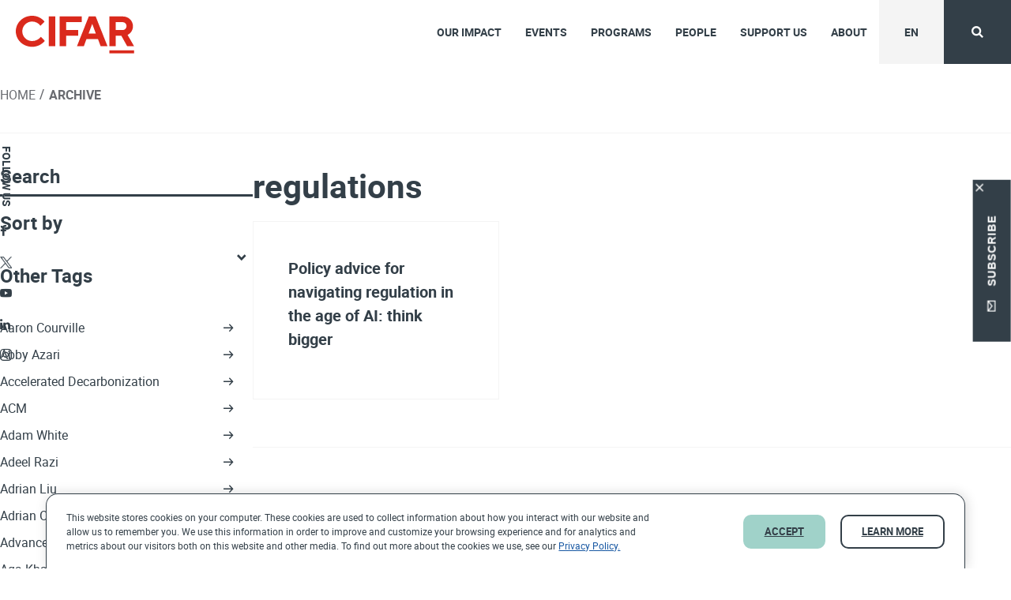

--- FILE ---
content_type: text/html; charset=UTF-8
request_url: https://cifar.ca/cifarnews/tag/regulations/
body_size: 36247
content:
<!DOCTYPE html>
<html lang="en-US">

<head>

    <meta charset="UTF-8">
    <meta name="viewport" content="width=device-width, initial-scale=1">
    <link rel="profile" href="https://gmpg.org/xfn/11">
    <link rel="pingback" href="https://cifar.ca/xmlrpc.php">
    <link href="https://fonts.googleapis.com/css?family=Roboto:400,400i,500,500i,700,700i&display=swap"
        rel="stylesheet">
        <meta name="description" content="This is the content archive page forregulations" />
        <link rel="apple-touch-icon" sizes="180x180" href="/apple-touch-icon.png">
    <link rel="icon" type="image/png" sizes="32x32" href="/favicon-32x32.png">
    <link rel="icon" type="image/png" sizes="16x16" href="/favicon-16x16.png">
    <link rel="manifest" href="/site.webmanifest">
    <link rel="mask-icon" href="/safari-pinned-tab.svg" color="#da291c">
    <meta name="msapplication-TileColor" content="#da291c">
    <meta name="theme-color" content="#ffffff">
    <meta name='robots' content='index, follow, max-image-preview:large, max-snippet:-1, max-video-preview:-1' />

	<!-- This site is optimized with the Yoast SEO plugin v26.6 - https://yoast.com/wordpress/plugins/seo/ -->
	<title>regulations &#8211; CIFAR</title>
	<link rel="canonical" href="https://cifar.ca/cifarnews/tag/regulations/" />
	<meta property="og:locale" content="en_US" />
	<meta property="og:type" content="article" />
	<meta property="og:title" content="regulations Archives - CIFAR" />
	<meta property="og:url" content="https://cifar.ca/cifarnews/tag/regulations/" />
	<meta property="og:site_name" content="CIFAR" />
	<meta name="twitter:card" content="summary_large_image" />
	<script type="application/ld+json" class="yoast-schema-graph">{"@context":"https://schema.org","@graph":[{"@type":"CollectionPage","@id":"https://cifar.ca/cifarnews/tag/regulations/","url":"https://cifar.ca/cifarnews/tag/regulations/","name":"regulations Archives - CIFAR","isPartOf":{"@id":"https://cifar.ca/#website"},"primaryImageOfPage":{"@id":"https://cifar.ca/cifarnews/tag/regulations/#primaryimage"},"image":{"@id":"https://cifar.ca/cifarnews/tag/regulations/#primaryimage"},"thumbnailUrl":"https://cifar.ca/wp-content/uploads/2023/11/AIInsightsRegulationBlankCard.png","breadcrumb":{"@id":"https://cifar.ca/cifarnews/tag/regulations/#breadcrumb"},"inLanguage":"en-US"},{"@type":"ImageObject","inLanguage":"en-US","@id":"https://cifar.ca/cifarnews/tag/regulations/#primaryimage","url":"https://cifar.ca/wp-content/uploads/2023/11/AIInsightsRegulationBlankCard.png","contentUrl":"https://cifar.ca/wp-content/uploads/2023/11/AIInsightsRegulationBlankCard.png","width":1920,"height":1080,"caption":"Graphic depicting a digital set of justice scales"},{"@type":"BreadcrumbList","@id":"https://cifar.ca/cifarnews/tag/regulations/#breadcrumb","itemListElement":[{"@type":"ListItem","position":1,"name":"Acceuil","item":"https://cifar.ca/"},{"@type":"ListItem","position":2,"name":"regulations"}]},{"@type":"WebSite","@id":"https://cifar.ca/#website","url":"https://cifar.ca/","name":"CIFAR","description":"Convening extraordinary minds to address the most important questions facing science and humanity.","publisher":{"@id":"https://cifar.ca/#organization"},"potentialAction":[{"@type":"SearchAction","target":{"@type":"EntryPoint","urlTemplate":"https://cifar.ca/?s={search_term_string}"},"query-input":{"@type":"PropertyValueSpecification","valueRequired":true,"valueName":"search_term_string"}}],"inLanguage":"en-US"},{"@type":"Organization","@id":"https://cifar.ca/#organization","name":"CIFAR","url":"https://cifar.ca/","logo":{"@type":"ImageObject","inLanguage":"en-US","@id":"https://cifar.ca/#/schema/logo/image/","url":"https://cifar.ca/wp-content/uploads/2020/01/cifar-logo-rgb-colour.png","contentUrl":"https://cifar.ca/wp-content/uploads/2020/01/cifar-logo-rgb-colour.png","width":1884,"height":681,"caption":"CIFAR"},"image":{"@id":"https://cifar.ca/#/schema/logo/image/"}}]}</script>
	<!-- / Yoast SEO plugin. -->


<link rel="preload" href="https://cifar.ca/wp-content/plugins/bb-plugin/fonts/fontawesome/5.15.4/webfonts/fa-solid-900.woff2" as="font" type="font/woff2" crossorigin="anonymous">
<link rel="preload" href="https://cifar.ca/wp-content/plugins/bb-plugin/fonts/fontawesome/5.15.4/webfonts/fa-regular-400.woff2" as="font" type="font/woff2" crossorigin="anonymous">
<style id='wp-img-auto-sizes-contain-inline-css' type='text/css'>
img:is([sizes=auto i],[sizes^="auto," i]){contain-intrinsic-size:3000px 1500px}
/*# sourceURL=wp-img-auto-sizes-contain-inline-css */
</style>
<link rel='stylesheet' id='wp-block-library-css' href='https://cifar.ca/wp-includes/css/dist/block-library/style.min.css?ver=6.9' type='text/css' media='all' />
<style id='global-styles-inline-css' type='text/css'>
:root{--wp--preset--aspect-ratio--square: 1;--wp--preset--aspect-ratio--4-3: 4/3;--wp--preset--aspect-ratio--3-4: 3/4;--wp--preset--aspect-ratio--3-2: 3/2;--wp--preset--aspect-ratio--2-3: 2/3;--wp--preset--aspect-ratio--16-9: 16/9;--wp--preset--aspect-ratio--9-16: 9/16;--wp--preset--color--black: #000000;--wp--preset--color--cyan-bluish-gray: #abb8c3;--wp--preset--color--white: #ffffff;--wp--preset--color--pale-pink: #f78da7;--wp--preset--color--vivid-red: #cf2e2e;--wp--preset--color--luminous-vivid-orange: #ff6900;--wp--preset--color--luminous-vivid-amber: #fcb900;--wp--preset--color--light-green-cyan: #7bdcb5;--wp--preset--color--vivid-green-cyan: #00d084;--wp--preset--color--pale-cyan-blue: #8ed1fc;--wp--preset--color--vivid-cyan-blue: #0693e3;--wp--preset--color--vivid-purple: #9b51e0;--wp--preset--gradient--vivid-cyan-blue-to-vivid-purple: linear-gradient(135deg,rgb(6,147,227) 0%,rgb(155,81,224) 100%);--wp--preset--gradient--light-green-cyan-to-vivid-green-cyan: linear-gradient(135deg,rgb(122,220,180) 0%,rgb(0,208,130) 100%);--wp--preset--gradient--luminous-vivid-amber-to-luminous-vivid-orange: linear-gradient(135deg,rgb(252,185,0) 0%,rgb(255,105,0) 100%);--wp--preset--gradient--luminous-vivid-orange-to-vivid-red: linear-gradient(135deg,rgb(255,105,0) 0%,rgb(207,46,46) 100%);--wp--preset--gradient--very-light-gray-to-cyan-bluish-gray: linear-gradient(135deg,rgb(238,238,238) 0%,rgb(169,184,195) 100%);--wp--preset--gradient--cool-to-warm-spectrum: linear-gradient(135deg,rgb(74,234,220) 0%,rgb(151,120,209) 20%,rgb(207,42,186) 40%,rgb(238,44,130) 60%,rgb(251,105,98) 80%,rgb(254,248,76) 100%);--wp--preset--gradient--blush-light-purple: linear-gradient(135deg,rgb(255,206,236) 0%,rgb(152,150,240) 100%);--wp--preset--gradient--blush-bordeaux: linear-gradient(135deg,rgb(254,205,165) 0%,rgb(254,45,45) 50%,rgb(107,0,62) 100%);--wp--preset--gradient--luminous-dusk: linear-gradient(135deg,rgb(255,203,112) 0%,rgb(199,81,192) 50%,rgb(65,88,208) 100%);--wp--preset--gradient--pale-ocean: linear-gradient(135deg,rgb(255,245,203) 0%,rgb(182,227,212) 50%,rgb(51,167,181) 100%);--wp--preset--gradient--electric-grass: linear-gradient(135deg,rgb(202,248,128) 0%,rgb(113,206,126) 100%);--wp--preset--gradient--midnight: linear-gradient(135deg,rgb(2,3,129) 0%,rgb(40,116,252) 100%);--wp--preset--font-size--small: 13px;--wp--preset--font-size--medium: 20px;--wp--preset--font-size--large: 36px;--wp--preset--font-size--x-large: 42px;--wp--preset--spacing--20: 0.44rem;--wp--preset--spacing--30: 0.67rem;--wp--preset--spacing--40: 1rem;--wp--preset--spacing--50: 1.5rem;--wp--preset--spacing--60: 2.25rem;--wp--preset--spacing--70: 3.38rem;--wp--preset--spacing--80: 5.06rem;--wp--preset--shadow--natural: 6px 6px 9px rgba(0, 0, 0, 0.2);--wp--preset--shadow--deep: 12px 12px 50px rgba(0, 0, 0, 0.4);--wp--preset--shadow--sharp: 6px 6px 0px rgba(0, 0, 0, 0.2);--wp--preset--shadow--outlined: 6px 6px 0px -3px rgb(255, 255, 255), 6px 6px rgb(0, 0, 0);--wp--preset--shadow--crisp: 6px 6px 0px rgb(0, 0, 0);}:where(.is-layout-flex){gap: 0.5em;}:where(.is-layout-grid){gap: 0.5em;}body .is-layout-flex{display: flex;}.is-layout-flex{flex-wrap: wrap;align-items: center;}.is-layout-flex > :is(*, div){margin: 0;}body .is-layout-grid{display: grid;}.is-layout-grid > :is(*, div){margin: 0;}:where(.wp-block-columns.is-layout-flex){gap: 2em;}:where(.wp-block-columns.is-layout-grid){gap: 2em;}:where(.wp-block-post-template.is-layout-flex){gap: 1.25em;}:where(.wp-block-post-template.is-layout-grid){gap: 1.25em;}.has-black-color{color: var(--wp--preset--color--black) !important;}.has-cyan-bluish-gray-color{color: var(--wp--preset--color--cyan-bluish-gray) !important;}.has-white-color{color: var(--wp--preset--color--white) !important;}.has-pale-pink-color{color: var(--wp--preset--color--pale-pink) !important;}.has-vivid-red-color{color: var(--wp--preset--color--vivid-red) !important;}.has-luminous-vivid-orange-color{color: var(--wp--preset--color--luminous-vivid-orange) !important;}.has-luminous-vivid-amber-color{color: var(--wp--preset--color--luminous-vivid-amber) !important;}.has-light-green-cyan-color{color: var(--wp--preset--color--light-green-cyan) !important;}.has-vivid-green-cyan-color{color: var(--wp--preset--color--vivid-green-cyan) !important;}.has-pale-cyan-blue-color{color: var(--wp--preset--color--pale-cyan-blue) !important;}.has-vivid-cyan-blue-color{color: var(--wp--preset--color--vivid-cyan-blue) !important;}.has-vivid-purple-color{color: var(--wp--preset--color--vivid-purple) !important;}.has-black-background-color{background-color: var(--wp--preset--color--black) !important;}.has-cyan-bluish-gray-background-color{background-color: var(--wp--preset--color--cyan-bluish-gray) !important;}.has-white-background-color{background-color: var(--wp--preset--color--white) !important;}.has-pale-pink-background-color{background-color: var(--wp--preset--color--pale-pink) !important;}.has-vivid-red-background-color{background-color: var(--wp--preset--color--vivid-red) !important;}.has-luminous-vivid-orange-background-color{background-color: var(--wp--preset--color--luminous-vivid-orange) !important;}.has-luminous-vivid-amber-background-color{background-color: var(--wp--preset--color--luminous-vivid-amber) !important;}.has-light-green-cyan-background-color{background-color: var(--wp--preset--color--light-green-cyan) !important;}.has-vivid-green-cyan-background-color{background-color: var(--wp--preset--color--vivid-green-cyan) !important;}.has-pale-cyan-blue-background-color{background-color: var(--wp--preset--color--pale-cyan-blue) !important;}.has-vivid-cyan-blue-background-color{background-color: var(--wp--preset--color--vivid-cyan-blue) !important;}.has-vivid-purple-background-color{background-color: var(--wp--preset--color--vivid-purple) !important;}.has-black-border-color{border-color: var(--wp--preset--color--black) !important;}.has-cyan-bluish-gray-border-color{border-color: var(--wp--preset--color--cyan-bluish-gray) !important;}.has-white-border-color{border-color: var(--wp--preset--color--white) !important;}.has-pale-pink-border-color{border-color: var(--wp--preset--color--pale-pink) !important;}.has-vivid-red-border-color{border-color: var(--wp--preset--color--vivid-red) !important;}.has-luminous-vivid-orange-border-color{border-color: var(--wp--preset--color--luminous-vivid-orange) !important;}.has-luminous-vivid-amber-border-color{border-color: var(--wp--preset--color--luminous-vivid-amber) !important;}.has-light-green-cyan-border-color{border-color: var(--wp--preset--color--light-green-cyan) !important;}.has-vivid-green-cyan-border-color{border-color: var(--wp--preset--color--vivid-green-cyan) !important;}.has-pale-cyan-blue-border-color{border-color: var(--wp--preset--color--pale-cyan-blue) !important;}.has-vivid-cyan-blue-border-color{border-color: var(--wp--preset--color--vivid-cyan-blue) !important;}.has-vivid-purple-border-color{border-color: var(--wp--preset--color--vivid-purple) !important;}.has-vivid-cyan-blue-to-vivid-purple-gradient-background{background: var(--wp--preset--gradient--vivid-cyan-blue-to-vivid-purple) !important;}.has-light-green-cyan-to-vivid-green-cyan-gradient-background{background: var(--wp--preset--gradient--light-green-cyan-to-vivid-green-cyan) !important;}.has-luminous-vivid-amber-to-luminous-vivid-orange-gradient-background{background: var(--wp--preset--gradient--luminous-vivid-amber-to-luminous-vivid-orange) !important;}.has-luminous-vivid-orange-to-vivid-red-gradient-background{background: var(--wp--preset--gradient--luminous-vivid-orange-to-vivid-red) !important;}.has-very-light-gray-to-cyan-bluish-gray-gradient-background{background: var(--wp--preset--gradient--very-light-gray-to-cyan-bluish-gray) !important;}.has-cool-to-warm-spectrum-gradient-background{background: var(--wp--preset--gradient--cool-to-warm-spectrum) !important;}.has-blush-light-purple-gradient-background{background: var(--wp--preset--gradient--blush-light-purple) !important;}.has-blush-bordeaux-gradient-background{background: var(--wp--preset--gradient--blush-bordeaux) !important;}.has-luminous-dusk-gradient-background{background: var(--wp--preset--gradient--luminous-dusk) !important;}.has-pale-ocean-gradient-background{background: var(--wp--preset--gradient--pale-ocean) !important;}.has-electric-grass-gradient-background{background: var(--wp--preset--gradient--electric-grass) !important;}.has-midnight-gradient-background{background: var(--wp--preset--gradient--midnight) !important;}.has-small-font-size{font-size: var(--wp--preset--font-size--small) !important;}.has-medium-font-size{font-size: var(--wp--preset--font-size--medium) !important;}.has-large-font-size{font-size: var(--wp--preset--font-size--large) !important;}.has-x-large-font-size{font-size: var(--wp--preset--font-size--x-large) !important;}
/*# sourceURL=global-styles-inline-css */
</style>

<style id='classic-theme-styles-inline-css' type='text/css'>
/*! This file is auto-generated */
.wp-block-button__link{color:#fff;background-color:#32373c;border-radius:9999px;box-shadow:none;text-decoration:none;padding:calc(.667em + 2px) calc(1.333em + 2px);font-size:1.125em}.wp-block-file__button{background:#32373c;color:#fff;text-decoration:none}
/*# sourceURL=/wp-includes/css/classic-themes.min.css */
</style>
<link rel='stylesheet' id='font-awesome-5-css' href='https://cifar.ca/wp-content/plugins/bb-plugin/fonts/fontawesome/5.15.4/css/all.min.css?ver=2.9.4.1' type='text/css' media='all' />
<link rel='stylesheet' id='icon-brand-css' href='https://cifar.ca/wp-content/bb-icons/icon-brand/css/brand.css?ver=2.9.4.1' type='text/css' media='all' />
<link rel='stylesheet' id='fl-builder-layout-bundle-8cc8fae6d1570a5c4b64c62ff07fb002-css' href='https://cifar.ca/wp-content/uploads/bb-plugin/cache/8cc8fae6d1570a5c4b64c62ff07fb002-layout-bundle.css?ver=2.9.4.1-1.5.2.1' type='text/css' media='all' />
<link rel='stylesheet' id='general-css' href='https://cifar.ca/wp-content/themes/cifar/dist/css/general.min.css?ver=6.9' type='text/css' media='all' />
<link rel='stylesheet' id='theme-custom-styles-css' href='https://cifar.ca/wp-content/themes/cifar/dist/theme-css/custom-theme-style.css?ver=6.9' type='text/css' media='all' />
<link rel='stylesheet' id='brand-css' href='https://cifar.ca/wp-content/bb-icons/icon-brand/css/brand.css?ver=6.9' type='text/css' media='all' />
<link rel='stylesheet' id='main-css' href='https://cifar.ca/wp-content/themes/cifar/dist/css/index.min.css?ver=6.9' type='text/css' media='all' />
<link rel='stylesheet' id='select2css-css' href='https://cifar.ca/wp-content/themes/cifar/assets/css/select2.min.css?ver=6.9' type='text/css' media='all' />
<link rel='stylesheet' id='jquery-ui-css' href='https://cifar.ca/wp-content/plugins/k-cal/js/jquery-ui/css/smoothness/jquery-ui-1.10.3.custom.min.css?ver=1.10.3' type='text/css' media='all' />
<script type="text/javascript" src="https://cifar.ca/wp-includes/js/jquery/jquery.min.js?ver=3.7.1" id="jquery-core-js"></script>
<script type="text/javascript" src="https://cifar.ca/wp-includes/js/jquery/jquery-migrate.min.js?ver=3.4.1" id="jquery-migrate-js"></script>
<script type="text/javascript" id="salesforce_nfpluginsettings-js-extra">
/* <![CDATA[ */
var salesforce_nfpluginsettings = {"clearLogRestUrl":"https://cifar.ca/wp-json/salesforce-crm/debug-log/delete-all","clearLogButtonId":"nfsalesforcecrm_clear_debug_logger","downloadLogRestUrl":"https://cifar.ca/wp-json/salesforce-crm/debug-log/get-all","downloadLogButtonId":"nfsalesforcecrm_download_debug_logger"};
//# sourceURL=salesforce_nfpluginsettings-js-extra
/* ]]> */
</script>
<script type="text/javascript" src="https://cifar.ca/wp-content/plugins/ninja-forms-salesforce-crm/assets/js/nfpluginsettings.js?ver=3.3.4" id="salesforce_nfpluginsettings-js"></script>
<script type="text/javascript" id="wpml-cookie-js-extra">
/* <![CDATA[ */
var wpml_cookies = {"wp-wpml_current_language":{"value":"en","expires":1,"path":"/"}};
var wpml_cookies = {"wp-wpml_current_language":{"value":"en","expires":1,"path":"/"}};
//# sourceURL=wpml-cookie-js-extra
/* ]]> */
</script>
<script type="text/javascript" src="https://cifar.ca/wp-content/plugins/sitepress-multilingual-cms/res/js/cookies/language-cookie.js?ver=486900" id="wpml-cookie-js" defer="defer" data-wp-strategy="defer"></script>
<script type="text/javascript" defer='defer' src="https://cifar.ca/wp-content/themes/cifar/assets/js/vendor/lazysizes.min.js?ver=1.0.0" id="lazysizes-js"></script>
<script type="text/javascript" src="https://cifar.ca/wp-content/themes/cifar/assets/js/vendor/select2.min.js?ver=1.0.0" id="select2js-js"></script>
<script type="text/javascript" src="https://cifar.ca/wp-content/themes/cifar/assets/js/beaver_builder/jquery/jquery-ui.js?ver=6.9" id="jquery-ui-custom-js"></script>
<link rel="https://api.w.org/" href="https://cifar.ca/wp-json/" /><link rel="alternate" title="JSON" type="application/json" href="https://cifar.ca/wp-json/wp/v2/tags/5974" /><link rel="EditURI" type="application/rsd+xml" title="RSD" href="https://cifar.ca/xmlrpc.php?rsd" />
<meta name="generator" content="WPML ver:4.8.6 stt:1,4;" />
	<script>
		jQuery(document).on('ready',function(){
			jQuery('body h1:first').attr( {
				id: 'skip-to-content'
			} );
		})
	</script>
	<style type="text/css">.recentcomments a{display:inline !important;padding:0 !important;margin:0 !important;}</style><script>
(function($) {
    $(document).on('facetwp-loaded', function() {
        if ($('.facetwp-add-label').length) {
            var facetIndex = 0;
            $('.facetwp-add-label .facetwp-facet').each(function() {
                var $facet = $(this);
                var facet_name = $facet.attr('data-name');
                var facet_label = FWP.settings.labels[facet_name];

                if ($facet.closest('.facet-wrap').length < 1 && $facet.closest('.facetwp-flyout').length < 1) {
                    if (!$facet.hasClass('.facetwp-load-more')) {
                        $facet.wrap('<div class="facet-wrap"></div>');
                        $facet.before('<label class="facet-label" for="facetwp_'+facet_name+'">' + facet_label + '</label>');
                        $facet.find('select').attr('id', 'facetwp_' + facet_name);
                        $facet.find('input[type=text]').attr('id', 'facetwp_' + facet_name);
                    }
                }
            });
            $('.bio-filter-sort.facetwp-add-label .facetwp-sort').each(function() {
                var $facet = $(this);
                $facet.wrap('<div class="facet-wrap"></div>');
                $facet.before('<label class="facet-label assistive-text" for="facetwp_sort_' + facetIndex + '">Select sort options</label>');
                $facet.find('select').attr('id', 'facetwp_sort_' + facetIndex);

                facetIndex++;
            } );
        }

        adjustArchiveBoxHeight();
    });
})(jQuery);
</script>
		<style type="text/css" id="wp-custom-css">
			/* Zoom in on hover */
.hover-zoom-in .fl-photo-content {
    overflow: hidden;
  }
  .hover-zoom-in .fl-photo-content .fl-photo-img {
    -webkit-transition: 0.6s ease-in-out;
            transition: 0.6s ease-in-out;
    will-change: transform;
  }
  .hover-zoom-in .fl-photo-content .fl-photo-img:hover {
    -webkit-transition: 0.6s ease-in-out;
            transition: 0.6s ease-in-out;
    -webkit-transform: scale(1.1);
            transform: scale(1.1);
  }
  
  
  .header-container .component_social_share .social-share-wrapper button {
      padding: 8px 20px !important;
          width: auto;
  }
  .header-container .component_social_share .social-share-wrapper {
      margin-top: 40px !important;
  }
  .home .component_social_share .social-share-wrapper button {
      width: auto;
      padding: 10px 20px !important;
  }
  footer .component_social_share .social-share-wrapper button.square {
      padding: 10px 15px !important;
  }
  
  footer .component_social_share .social-share-wrapper button.square {
      padding: 10px 15px;
  }
  .single-post .twitter.white-transparent .icon-twitter:before {
      filter: contrast(0.5);
  }
  
   .component_social_share .social-share-wrapper button {
      width: 40px;
      padding: 10px 11px !important;
  }
  footer .component_social_share .social-share-wrapper button [class^=icon-]:before, footer .component_social_share .social-share-wrapper button [class^=icon-]:hover,  .search .component_social_share .social-share-wrapper button [class^=icon-]:hover {
      color: #000;
  }
  .single-bio .component_social_share .social-share-wrapper button [class^=icon-]:before, .search .component_social_share .social-share-wrapper button [class^=icon-]:before {
      color: #000;
  }
  .single-bio .component_social_share .social-share-wrapper button [class^=icon-]:hover {
      color: #000;
  }
  
  .page-template-default .component-single-share .twitter.white-transparent .icon-twitter:before {
      filter: contrast(0.5);
  }
  .component-single-share ul li .component_social_share .social-share-wrapper .twitter.white-transparent .icon-twitter:before {
    filter: contrast(0.5);
}
  
  .twitter .icon-twitter:before {
      background: url(/wp-content/uploads/2023/11/x.png) no-repeat;
      content: "";
      width: 15px;
      height: 15px;
      display: inline-block;
      background-size: cover;
      position: relative;
      top: 3px;
  }
  .twitter.white-transparent .icon-twitter:before {
      background: url(/wp-content/uploads/2023/11/x-white.png) no-repeat;
      content: "";
      width: 15px;
      height: 15px;
      display: inline-block;
      background-size: cover;
      position: relative;
      left: -3px;
  }
  
  @media(min-width:1024px){
	  
  .cta_btn a{ width: 325px; text-align: center !important; }
	.cta_btn_fr a{ width: 340px; text-align: center !important; }
}
  
  
  
  /* Extend dark gradient over entire scrolling card */
  @media only screen and (max-width: 992px){
  .component_overlay_cards .overlay-card-container .card:before {height:100% !important;max-height: unset !important;}
  }
  @media only screen and (max-width: 768px) {
     .footer-navigation {
        padding: 0 20px;
    }
  }		</style>
		    <!-- Google Tag Manager -->
    <script>
    (function(w, d, s, l, i) {
        w[l] = w[l] || [];
        w[l].push({
            'gtm.start': new Date().getTime(),
            event: 'gtm.js'
        });
        var f = d.getElementsByTagName(s)[0],
            j = d.createElement(s),
            dl = l != 'dataLayer' ? '&l=' + l : '';
        j.async = true;
        j.src = 'https://www.googletagmanager.com/gtm.js?id=' + i + dl;
        f.parentNode.insertBefore(j, f);
    })(window, document, 'script', 'dataLayer', 'GTM-WW4N3DF');
    </script>
    <!-- End Google Tag Manager -->
<link rel='stylesheet' id='fp-header_logo_css-css' href='https://cifar.ca/wp-content/themes/cifar/dist/components/header_logo/header_logo.min.css?ver=6.9' type='text/css' media='all' />
<link rel='stylesheet' id='fp-mega_menu_css-css' href='https://cifar.ca/wp-content/themes/cifar/dist/components/mega_menu/mega_menu.min.css?ver=6.9' type='text/css' media='all' />
<link rel='stylesheet' id='fp-breadcrumbs_css-css' href='https://cifar.ca/wp-content/themes/cifar/dist/components/breadcrumbs/breadcrumbs.min.css?ver=6.9' type='text/css' media='all' />
<link rel='stylesheet' id='fp-social_share_css-css' href='https://cifar.ca/wp-content/themes/cifar/dist/components/social_share/social_share.min.css?ver=6.9' type='text/css' media='all' />
<link rel='stylesheet' id='fp-archive_facetwp_filters_css-css' href='https://cifar.ca/wp-content/themes/cifar/dist/components/archive_facetwp_filters/archive_facetwp_filters.min.css?ver=6.9' type='text/css' media='all' />
<link rel='stylesheet' id='fp-archive_facetwp_list_css-css' href='https://cifar.ca/wp-content/themes/cifar/dist/components/archive_facetwp_list/archive_facetwp_list.min.css?ver=6.9' type='text/css' media='all' />
<link rel='stylesheet' id='fp-archive_card_loop_css-css' href='https://cifar.ca/wp-content/themes/cifar/dist/components/archive_card_loop/archive_card_loop.min.css?ver=6.9' type='text/css' media='all' />
<style id='fp-archive_card_loop_css-inline-css' type='text/css'>
/**
* This file should contain frontend styles that
* will be applied to individual module instances.
*
* You have access to three variables in this file:
*
* $module An instance of your module class.
* $id The module's ID.
* $settings The module's settings.
*
* Note: When used from beaver builder, a cached version of this file will be
* crated that's unique to the instance in the /uploads/bb-plugin/cache/
* ,however when used by a regular shortcode an inline style will in turn be
* generated and put on the page where it's been used, no cached file will be
* created.
*
* Example:
*/
.fl-node-6355e00f4d3f14dc4f2a63e31101478e .content {
}
.fl-node-6355e00f4d3f14dc4f2a63e31101478e h2 {



}

/*# sourceURL=fp-archive_card_loop_css-inline-css */
</style>
<link rel='stylesheet' id='fp-fp_ninja_form_css-css' href='https://cifar.ca/wp-content/themes/cifar/dist/components/fp_ninja_form/fp_ninja_form.min.css?ver=6.9' type='text/css' media='all' />
<link rel='stylesheet' id='dashicons-css' href='https://cifar.ca/wp-includes/css/dashicons.min.css?ver=6.9' type='text/css' media='all' />
<link rel='stylesheet' id='nf-display-css' href='https://cifar.ca/wp-content/plugins/ninja-forms/assets/css/display-opinions-light.css?ver=6.9' type='text/css' media='all' />
<link rel='stylesheet' id='nf-font-awesome-css' href='https://cifar.ca/wp-content/plugins/ninja-forms/assets/css/font-awesome.min.css?ver=6.9' type='text/css' media='all' />
<link rel='stylesheet' id='nf-layout-front-end-css' href='https://cifar.ca/wp-content/plugins/ninja-forms-style/layouts/assets/css/display-structure.css?ver=3.0.29' type='text/css' media='all' />
<link rel='stylesheet' id='cookie_policy_style-css' href='https://cifar.ca/wp-content/plugins/cookie-policy/css/cookie_policy_style.css?ver=2025-12-17---13-20-30' type='text/css' media='all' />
</head>

<body class="archive tag tag-regulations tag-5974 wp-theme-cifar not-bb fl-builder-2-9-4-1 fl-themer-1-5-2-1 fl-no-js fl-theme-builder-archive fl-theme-builder-archive-post-archive fl-theme-builder-header fl-theme-builder-header-header-en fl-theme-builder-footer fl-theme-builder-footer-footer-en hfeed group-blog">
    <!-- Google Tag Manager (noscript) -->
    <noscript role="complementary" aria-label="Embedded G tag manager"><iframe
            src="https://www.googletagmanager.com/ns.html?id=GTM-WW4N3DF" height="0" width="0"
            style="display:none;visibility:hidden"></iframe></noscript>
    <!-- End Google Tag Manager (noscript) -->
    <div class="skipToContent" role="complementary" aria-label="Skip to main content" id="topskipToContent">
        <a class="visuallyhidden screen-reader-text focusable"
            href="#skip-to-content">Skip to content</a>
    </div>
    <header class="fl-builder-content fl-builder-content-53735 fl-builder-global-templates-locked" data-post-id="53735" data-type="header" data-sticky="0" data-sticky-on="" data-sticky-breakpoint="medium" data-shrink="0" data-overlay="0" data-overlay-bg="transparent" data-shrink-image-height="50px" role="banner" itemscope="itemscope" itemtype="http://schema.org/WPHeader"><div class="fl-row fl-row-full-width fl-row-bg-none fl-node-ur2iwz87qc54 fl-row-default-height fl-row-align-center" data-node="ur2iwz87qc54">
	<div class="fl-row-content-wrap">
						<div class="fl-row-content fl-row-full-width fl-node-content">
		
<div class="fl-col-group fl-node-5e2225a2b05dd" data-node="5e2225a2b05dd">
			<div class="fl-col fl-node-5e2225a2b06ab fl-col-bg-color fl-col-has-cols" data-node="5e2225a2b06ab">
	<div class="fl-col-content fl-node-content">
<div class="fl-col-group fl-node-5e2225da5c7a8 fl-col-group-nested fl-col-group-equal-height fl-col-group-align-top fl-col-group-custom-width" data-node="5e2225da5c7a8">
			<div class="fl-col fl-node-5e2225da5d069 fl-col-bg-color fl-col-small fl-col-small-custom-width" data-node="5e2225da5d069">
	<div class="fl-col-content fl-node-content"><div class="fl-module fl-module-header_logo fl-node-5e2225ec75755" data-node="5e2225ec75755">
	<div class="fl-module-content fl-node-content">
		<div class="fl-module-custom fl-module-header_logo" data-fp-type="fp-module-header_logo"><div class="component_header_logo  component-header-logo" >
	<a href='https://cifar.ca' aria-label='CIFAR Home Page'><img decoding="async" src="https://cifar.ca/wp-content/bb-icons/icon-brand/images/logo.svg" alt="CIFAR header logo" height="" width="150" /></a>
</div></div>	</div>
</div>
</div>
</div>
			<div class="fl-col fl-node-5e2225da5d06d fl-col-bg-color fl-col-small-custom-width" data-node="5e2225da5d06d">
	<div class="fl-col-content fl-node-content"><div class="fl-module fl-module-mega_menu fl-node-5e42f6decf87a" data-node="5e42f6decf87a">
	<div class="fl-module-content fl-node-content">
		<div class="fl-module-custom fl-module-mega_menu" data-fp-type="fp-module-mega_menu"><div class='component_mega_menu  component-mega-menu' aria-label="navigations"  data-js-mega-menu>
	<div class="header-buttons mobile-visible">
		<a class="language-switcher button grey-f4 grey-f4_button" href="https://cifar.ca/">en</a>
		<button class="nav-toggle" aria-disabled="true" aria-label="View the Main Menu">
			<span class="transform-icon"></span>
		</button>
	</div>
	<div class='menu-wrapper' data-breakpoint='1040' style="visibility:hidden">
				<div class="mobile-menu-logo">
			<a href="https://cifar.ca/">			<img decoding="async" src="https://cifar.ca/wp-content/bb-icons/icon-brand/images/logo.svg" alt="menu_mobile_logo_alt" />
			</a>		</div>
		          <div class="mobile-menu-back">
			<button aria-label="Go back to the main menu"  aria-disabled="true" aria-hidden="true"><span class="fpicon-icon_arrow_left"></span>Back</button>
		</div>
		<div class="menu-main-nav-container"><ul id="menu-main-nav" class="menu"><li id="menu-item-56256" class="menu-item menu-item-type-post_type menu-item-object-page menu-item-has-children menu-item-56256"><a href="https://cifar.ca/our-impact/" role="menuitem" aria-haspopup="true">Our Impact</a>
<ul class="sub-menu">
	<li id="menu-item-56257" class="menu-item menu-item-type-post_type menu-item-object-page menu-item-56257"><a href="https://cifar.ca/our-impact/" role="menuitem" aria-haspopup="true">Why CIFAR?</a></li>
	<li id="menu-item-57648" class="menu-item menu-item-type-post_type menu-item-object-page menu-item-57648"><a href="https://cifar.ca/impact-clusters/" role="menuitem" aria-haspopup="true">Impact Clusters</a></li>
	<li id="menu-item-58321" class="menu-item menu-item-type-post_type menu-item-object-page menu-item-58321"><a href="https://cifar.ca/news/" role="menuitem" aria-haspopup="true">News</a></li>
	<li id="menu-item-58155" class="menu-item menu-item-type-post_type menu-item-object-page menu-item-58155"><a href="https://cifar.ca/strategy/" role="menuitem" aria-haspopup="true">CIFAR Strategy</a></li>
	<li id="menu-item-57134" class="menu-item menu-item-type-post_type menu-item-object-page menu-item-57134"><a href="https://cifar.ca/resilient-earth/" role="menuitem" aria-haspopup="true">Nurturing a Resilient Earth</a></li>
	<li id="menu-item-57149" class="menu-item menu-item-type-post_type menu-item-object-page menu-item-57149"><a href="https://cifar.ca/ai/impact/" role="menuitem" aria-haspopup="true">AI Impact</a></li>
	<li id="menu-item-56258" class="menu-item menu-item-type-post_type menu-item-object-page menu-item-56258"><a href="https://cifar.ca/support/" role="menuitem" aria-haspopup="true">Donor Impact</a></li>
	<li id="menu-item-52836" class="menu-item menu-item-type-post_type menu-item-object-page menu-item-52836"><a href="https://cifar.ca/40-years/" role="menuitem" aria-haspopup="true">CIFAR 40</a></li>
</ul>
</li>
<li id="menu-item-35016" class="menu-item menu-item-type-post_type menu-item-object-page menu-item-35016"><a href="https://cifar.ca/public-events/" role="menuitem" aria-haspopup="true">Events</a></li>
<li id="menu-item-40323" class="menu-item menu-item-type-post_type menu-item-object-page menu-item-has-children menu-item-40323"><a href="https://cifar.ca/research-programs/" role="menuitem" aria-haspopup="true">Programs</a>
<ul class="sub-menu">
	<li id="menu-item-30699" class="menu-item menu-item-type-post_type menu-item-object-page menu-item-30699"><a href="https://cifar.ca/research-programs/" role="menuitem" aria-haspopup="true">Research Programs</a></li>
	<li id="menu-item-53060" class="menu-item menu-item-type-post_type menu-item-object-page menu-item-53060"><a href="https://cifar.ca/ai/" role="menuitem" aria-haspopup="true">Pan-Canadian AI Strategy</a></li>
	<li id="menu-item-31666" class="menu-item menu-item-type-post_type menu-item-object-page menu-item-31666"><a href="https://cifar.ca/next-generation/" role="menuitem" aria-haspopup="true">Next Generation Initiatives</a></li>
	<li id="menu-item-62421" class="menu-item menu-item-type-post_type menu-item-object-page menu-item-62421"><a href="https://cifar.ca/cifar-arrell-future-food-initiative/" role="menuitem" aria-haspopup="true">CIFAR Arrell Future of Food Initiative</a></li>
</ul>
</li>
<li id="menu-item-40322" class="menu-item menu-item-type-post_type menu-item-object-page menu-item-has-children menu-item-40322"><a href="https://cifar.ca/fellows-advisors/" role="menuitem" aria-haspopup="true">People</a>
<ul class="sub-menu">
	<li id="menu-item-31999" class="menu-item menu-item-type-post_type menu-item-object-page menu-item-31999"><a href="https://cifar.ca/fellows-advisors/" role="menuitem" aria-haspopup="true">Fellows &#038; Advisors</a></li>
	<li id="menu-item-35012" class="menu-item menu-item-type-post_type menu-item-object-page menu-item-35012"><a href="https://cifar.ca/cifar-azrieli-global-scholars/" role="menuitem" aria-haspopup="true">CIFAR Azrieli Global Scholars</a></li>
	<li id="menu-item-34874" class="menu-item menu-item-type-post_type menu-item-object-page menu-item-34874"><a href="https://cifar.ca/ai/canada-cifar-ai-chairs/" role="menuitem" aria-haspopup="true">Canada CIFAR AI Chairs</a></li>
	<li id="menu-item-37612" class="menu-item menu-item-type-post_type menu-item-object-page menu-item-37612"><a href="https://cifar.ca/ai/ai-strategy-leadership/" role="menuitem" aria-haspopup="true">AI Strategy Leadership</a></li>
	<li id="menu-item-34877" class="menu-item menu-item-type-post_type menu-item-object-page menu-item-34877"><a href="https://cifar.ca/leadership/" role="menuitem" aria-haspopup="true">Leadership</a></li>
	<li id="menu-item-33077" class="menu-item menu-item-type-post_type menu-item-object-page menu-item-33077"><a href="https://cifar.ca/staff-directory/" role="menuitem" aria-haspopup="true">Staff Directory</a></li>
</ul>
</li>
<li id="menu-item-30610" class="menu-item menu-item-type-post_type menu-item-object-page menu-item-30610"><a href="https://cifar.ca/support/" role="menuitem" aria-haspopup="true">Support Us</a></li>
<li id="menu-item-40321" class="menu-item menu-item-type-post_type menu-item-object-page menu-item-has-children menu-item-40321"><a href="https://cifar.ca/our-story/" role="menuitem" aria-haspopup="true">About</a>
<ul class="sub-menu">
	<li id="menu-item-34850" class="menu-item menu-item-type-post_type menu-item-object-page menu-item-34850"><a href="https://cifar.ca/our-story/" role="menuitem" aria-haspopup="true">Our Story</a></li>
	<li id="menu-item-35322" class="menu-item menu-item-type-post_type menu-item-object-page menu-item-35322"><a href="https://cifar.ca/awards/" role="menuitem" aria-haspopup="true">Awards</a></li>
	<li id="menu-item-34849" class="menu-item menu-item-type-post_type menu-item-object-page menu-item-34849"><a href="https://cifar.ca/partnerships/" role="menuitem" aria-haspopup="true">Partnerships</a></li>
	<li id="menu-item-33039" class="menu-item menu-item-type-post_type menu-item-object-page menu-item-33039"><a href="https://cifar.ca/publications-reports/" role="menuitem" aria-haspopup="true">Publications &#038; Reports</a></li>
	<li id="menu-item-36109" class="menu-item menu-item-type-post_type menu-item-object-page menu-item-36109"><a href="https://cifar.ca/career/" role="menuitem" aria-haspopup="true">Careers</a></li>
	<li id="menu-item-39794" class="menu-item menu-item-type-post_type menu-item-object-page menu-item-39794"><a href="https://cifar.ca/equity-diversity-and-inclusion/" role="menuitem" aria-haspopup="true">Equity, Diversity &#038; Inclusion</a></li>
	<li id="menu-item-57889" class="menu-item menu-item-type-post_type menu-item-object-page menu-item-57889"><a href="https://cifar.ca/statement-on-institutional-neutrality/" role="menuitem" aria-haspopup="true">Statement on Institutional Neutrality</a></li>
	<li id="menu-item-58115" class="menu-item menu-item-type-post_type menu-item-object-page menu-item-58115"><a href="https://cifar.ca/research-security/" role="menuitem" aria-haspopup="true">Research Security</a></li>
</ul>
</li>
<li class="list-item-custom-button"><a class="language-switcher button grey-f4 grey-f4_button" href="https://cifar.ca/">en</a></li><li class="list-item-custom-button"><button class="toggle-search mobile-hidden fpicon-icon_search font font_button" aria-label="Open the site search form"></button></li></ul></div>		
		<div class="mega-menu-search desktop" id="mega-menu-search-5e42f6decf87a">
			<form id="mega_menu_search-5e42f6decf87a" action="/?s">
				<label for="s-5e42f6decf87a" class="visuallyhidden">Enter Search Terms</label>
				<div class="search-form-elements">
									<input name="s" type="hidden" value=''/>
					<input tabindex="0" name="fwp_search_posts" id="s-5e42f6decf87a" placeholder="Search..." class="search-input" />
								<button type="button" aria-label="Submit Search" class="white fpicon-icon_search"></button>
				<!-- Mandeep 18 aug Add input type submit button  -->
				<input type="submit" class="d-none" value="Submit" />
				</div>
			</form>
		</div>
	</div>
</div></div>	</div>
</div>
</div>
</div>
	</div>
</div>
</div>
	</div>
		</div>
	</div>
</div>
</header><div class="uabb-js-breakpoint" style="display: none;"></div>    <div id="page" class="site" role="complementary" aria-label="Main content Begins Here">
        <div id="content"
            class=" site-content"><div class="fl-builder-content fl-builder-content-31643 fl-builder-global-templates-locked" data-post-id="31643"><div class="fl-row fl-row-full-width fl-row-bg-none fl-node-5e7b7f2a9fbb3 fl-row-default-height fl-row-align-center" data-node="5e7b7f2a9fbb3">
	<div class="fl-row-content-wrap">
						<div class="fl-row-content fl-row-fixed-width fl-node-content">
		
<div class="fl-col-group fl-node-5e7b7f2aa69b7" data-node="5e7b7f2aa69b7">
			<div class="fl-col fl-node-5e7b7f2aa6a92 fl-col-bg-color" data-node="5e7b7f2aa6a92">
	<div class="fl-col-content fl-node-content"><div class="fl-module fl-module-breadcrumbs fl-node-5e7b7f2a9f8cb" data-node="5e7b7f2a9f8cb">
	<div class="fl-module-content fl-node-content">
		<div class="fl-module-custom fl-module-breadcrumbs" data-fp-type="fp-module-breadcrumbs"><div class="breadcrumb-intro" data-js-breadcrumbs>
    <div class="safety-container">
        <ul aria-label="breadcrumbs">
            <li><a aria-label='Home' href='https://cifar.ca'>Home</a></li><li><span aria-label='current page' class='current'>Archive</span></li>        </ul>
    </div>
</div></div>	</div>
</div>
</div>
</div>
	</div>
		</div>
	</div>
</div>
<div class="fl-row fl-row-full-width fl-row-bg-none fl-node-5e7b7f4327aef fl-row-default-height fl-row-align-center" data-node="5e7b7f4327aef">
	<div class="fl-row-content-wrap">
						<div class="fl-row-content fl-row-full-width fl-node-content">
		
<div class="fl-col-group fl-node-5e7b7f432f424" data-node="5e7b7f432f424">
			<div class="fl-col fl-node-5e7b7f432f4c8 fl-col-bg-color" data-node="5e7b7f432f4c8">
	<div class="fl-col-content fl-node-content"><div class="fl-module fl-module-separator fl-node-5e7b7f43277c3" data-node="5e7b7f43277c3">
	<div class="fl-module-content fl-node-content">
		<div class="fl-separator"></div>
	</div>
</div>
</div>
</div>
	</div>
		</div>
	</div>
</div>
<div class="fl-row fl-row-full-width fl-row-bg-none fl-node-5e7b81086a39f fl-row-default-height fl-row-align-center header-container" data-node="5e7b81086a39f">
	<div class="fl-row-content-wrap">
						<div class="fl-row-content fl-row-full-width fl-node-content">
		
<div class="fl-col-group fl-node-5e7b810872a6d" data-node="5e7b810872a6d">
			<div class="fl-col fl-node-5e7b810872b52 fl-col-bg-color" data-node="5e7b810872b52">
	<div class="fl-col-content fl-node-content"><div class="fl-module fl-module-social_share fl-node-5e7b80c329960 social-media" data-node="5e7b80c329960">
	<div class="fl-module-content fl-node-content">
		<div class="fl-module-custom fl-module-social_share" data-fp-type="fp-module-social_share"><div id="5e7b80c329960"  class='component_social_share  component-social-share'>
			<h2 class="white white_h2">
			Follow Us		</h2>
		<div class='social-share-wrapper'>
		<button class='connect square balloon white-transparent facebook left' data-url='https://www.facebook.com/CIFAR/' aria-haspopup="false"   aria-label='Follow us on FaceBook' data-balloon-pos='right'>
			<span class='icon-facebook'></span>
			<span class='sm-text'>FaceBook</span>
		</button>
		<button class='connect square balloon white-transparent twitter' data-url='https://twitter.com/cifar_news' aria-haspopup="false"   aria-label='Follow us on Twitter' data-balloon-pos='right'>
			<span class='icon-twitter'></span>
			<span class='sm-text'>Twitter</span>
		</button>
		<button class='connect square balloon white-transparent youtube left' data-url='https://www.youtube.com/channel/UCZj1nnTIiutUjEg-22e8UTA' aria-haspopup="false"   aria-label='Follow us on YouTube' data-balloon-pos='right'>
			<span class='icon-youtube'></span>
			<span class='sm-text'>YouTube</span>
		</button>
		<button class='connect square balloon white-transparent linkedin' data-url='https://ca.linkedin.com/company/canadian-institute-for-advanced-research' aria-haspopup="false"   aria-label='Follow us on LinkedIn' data-balloon-pos='right'>
			<span class='icon-linkedin'></span>
			<span class='sm-text'>LinkedIn</span>
		</button>
		<button class='connect square balloon white-transparent instagram left' data-url='https://www.instagram.com/cifar.ca/' aria-haspopup="false"   aria-label='Follow us on Instagram' data-balloon-pos='right'>
			<span class='icon-instagram'></span>
			<span class='sm-text'>Instagram</span>
		</button>
	</div>
</div>
</div>	</div>
</div>
<div class="fl-module fl-module-social_share fl-node-5e8b3ee76b22d social-media" data-node="5e8b3ee76b22d">
	<div class="fl-module-content fl-node-content">
		<div class="fl-module-custom fl-module-social_share" data-fp-type="fp-module-social_share"><div id="5e8b3ee76b22d"  class='component_social_share  component-social-share'>
			<h2 class="default default_h2">
			Follow Us		</h2>
		<div class='social-share-wrapper'>
		<button class='connect square balloon font-transparent facebook left' data-url='https://www.facebook.com/CIFAR/' aria-haspopup="false"   aria-label='Follow us on FaceBook' data-balloon-pos='right'>
			<span class='icon-facebook'></span>
			<span class='sm-text'>FaceBook</span>
		</button>
		<button class='connect square balloon font-transparent twitter' data-url='https://twitter.com/cifar_news' aria-haspopup="false"   aria-label='Follow us on Twitter' data-balloon-pos='right'>
			<span class='icon-twitter'></span>
			<span class='sm-text'>Twitter</span>
		</button>
		<button class='connect square balloon font-transparent youtube left' data-url='https://www.youtube.com/channel/UCZj1nnTIiutUjEg-22e8UTA' aria-haspopup="false"   aria-label='Follow us on YouTube' data-balloon-pos='right'>
			<span class='icon-youtube'></span>
			<span class='sm-text'>YouTube</span>
		</button>
		<button class='connect square balloon font-transparent linkedin' data-url='https://ca.linkedin.com/company/canadian-institute-for-advanced-research' aria-haspopup="false"   aria-label='Follow us on LinkedIn' data-balloon-pos='right'>
			<span class='icon-linkedin'></span>
			<span class='sm-text'>LinkedIn</span>
		</button>
		<button class='connect square balloon font-transparent instagram left' data-url='https://www.instagram.com/cifar.ca/' aria-haspopup="false"   aria-label='Follow us on Instagram' data-balloon-pos='right'>
			<span class='icon-instagram'></span>
			<span class='sm-text'>Instagram</span>
		</button>
	</div>
</div>
</div>	</div>
</div>
</div>
</div>
	</div>
		</div>
	</div>
</div>
<div class="fl-row fl-row-full-width fl-row-bg-none fl-node-5e7b7f8953e1d fl-row-default-height fl-row-align-center fl-visible-mobile" data-node="5e7b7f8953e1d">
	<div class="fl-row-content-wrap">
						<div class="fl-row-content fl-row-fixed-width fl-node-content">
		
<div class="fl-col-group fl-node-5e7b7f895b482" data-node="5e7b7f895b482">
			<div class="fl-col fl-node-5e7b7f895b519 fl-col-bg-color" data-node="5e7b7f895b519">
	<div class="fl-col-content fl-node-content"><div class="fl-module fl-module-archive_header fl-node-5e7b8879d9e20" data-node="5e7b8879d9e20">
	<div class="fl-module-content fl-node-content">
		<div class="fl-module-custom fl-module-archive_header" data-fp-type="fp-module-archive_header"><div class='component_archive_header  component-archive-header' data-js-archive-header>
	<h1 class="archive-header">regulations</h1>
</div></div>	</div>
</div>
</div>
</div>
	</div>
		</div>
	</div>
</div>
<div class="fl-row fl-row-full-width fl-row-bg-none fl-node-5f5fbc87c0ecd fl-row-default-height fl-row-align-center" data-node="5f5fbc87c0ecd">
	<div class="fl-row-content-wrap">
						<div class="fl-row-content fl-row-fixed-width fl-node-content">
		
<div class="fl-col-group fl-node-5f5fbc87c10d5" data-node="5f5fbc87c10d5">
			<div class="fl-col fl-node-5f5fbc87c10d7 fl-col-bg-color fl-col-small" data-node="5f5fbc87c10d7">
	<div class="fl-col-content fl-node-content"><div class="fl-module fl-module-archive_facetwp_filters fl-node-5f5fbc87c10d8" data-node="5f5fbc87c10d8">
	<div class="fl-module-content fl-node-content">
		<div class="fl-module-custom fl-module-archive_facetwp_filters" data-fp-type="fp-module-archive_facetwp_filters"><div class='component_archive_facetwp_filters  component-archive-facetwp-filters' id="node-5f5fbc87c10d8" data-js-archive_facetwp_filters >
	<button class="mobile-visible grey-f4 grey-f4_button" aria-controls="archive-filter-container-5f5fbc87c10d8" data-target="#archive-filter-container-5f5fbc87c10d8" aria-label="View Filter Options">
		<span class="fas fa-sliders-h"></span>Sort & Filters	</button>
	<div class="archive-filter-container" id="archive-filter-container-5f5fbc87c10d8" aria-expanded="true">
				<div class="archive-filter-search">
			<h2 >Search</h2> 
			<div class="facetwp-facet facetwp-facet-search_posts facetwp-type-search" data-name="search_posts" data-type="search"></div>		</div>
		 

		<div class="archive-filter-sort">
			<h2>Sort by</h2>
			<div class="facetwp-sort"></div>		</div>
				<div class="archive-filter-terms">
		<h3>Other Tags</h3>
		<div class="archive-filter-terms" id="filter-terms-5f5fbc87c10d8">
							<p >
					<a href="https://cifar.ca/cifarnews/tag/aaron-courville/">Aaron Courville				<span class="fpicon-icon_arrow_right"></span></a>
				</p>
							<p >
					<a href="https://cifar.ca/cifarnews/tag/abby-azari/">Abby Azari				<span class="fpicon-icon_arrow_right"></span></a>
				</p>
							<p >
					<a href="https://cifar.ca/cifarnews/tag/accelerated-decarbonization/">Accelerated Decarbonization				<span class="fpicon-icon_arrow_right"></span></a>
				</p>
							<p >
					<a href="https://cifar.ca/cifarnews/tag/acm/">ACM				<span class="fpicon-icon_arrow_right"></span></a>
				</p>
							<p >
					<a href="https://cifar.ca/cifarnews/tag/adam-white/">Adam White				<span class="fpicon-icon_arrow_right"></span></a>
				</p>
							<p >
					<a href="https://cifar.ca/cifarnews/tag/adeel-razi/">Adeel Razi				<span class="fpicon-icon_arrow_right"></span></a>
				</p>
							<p >
					<a href="https://cifar.ca/cifarnews/tag/adrian-liu/">Adrian Liu				<span class="fpicon-icon_arrow_right"></span></a>
				</p>
							<p >
					<a href="https://cifar.ca/cifarnews/tag/adrian-owen/">Adrian Owen				<span class="fpicon-icon_arrow_right"></span></a>
				</p>
							<p >
					<a href="https://cifar.ca/cifarnews/tag/advancement/">Advancement				<span class="fpicon-icon_arrow_right"></span></a>
				</p>
							<p >
					<a href="https://cifar.ca/cifarnews/tag/aga-khan-foundation-canada/">Aga Khan Foundation Canada				<span class="fpicon-icon_arrow_right"></span></a>
				</p>
							<p  style="display:none";>
					<a href="https://cifar.ca/cifarnews/tag/ai/">AI				<span class="fpicon-icon_arrow_right"></span></a>
				</p>
							<p  style="display:none";>
					<a href="https://cifar.ca/cifarnews/tag/ai-for-diabetes-predication-and-prevention/">AI for Diabetes Predication and Prevention				<span class="fpicon-icon_arrow_right"></span></a>
				</p>
							<p  style="display:none";>
					<a href="https://cifar.ca/cifarnews/tag/ai-insights/">AI Insights				<span class="fpicon-icon_arrow_right"></span></a>
				</p>
							<p  style="display:none";>
					<a href="https://cifar.ca/cifarnews/tag/ai-insights-for-policymakers/">AI Insights for Policymakers				<span class="fpicon-icon_arrow_right"></span></a>
				</p>
							<p  style="display:none";>
					<a href="https://cifar.ca/cifarnews/tag/ai-literacy/">AI literacy				<span class="fpicon-icon_arrow_right"></span></a>
				</p>
							<p  style="display:none";>
					<a href="https://cifar.ca/cifarnews/tag/ai-safety/">AI Safety				<span class="fpicon-icon_arrow_right"></span></a>
				</p>
							<p  style="display:none";>
					<a href="https://cifar.ca/cifarnews/tag/ai4good-lab/">AI4Good Lab				<span class="fpicon-icon_arrow_right"></span></a>
				</p>
							<p  style="display:none";>
					<a href="https://cifar.ca/cifarnews/tag/aishwarya-agrawal/">Aishwarya Agrawal				<span class="fpicon-icon_arrow_right"></span></a>
				</p>
							<p  style="display:none";>
					<a href="https://cifar.ca/cifarnews/tag/alan-aspuru-guzik-3/">Alán Aspuru-Guzik				<span class="fpicon-icon_arrow_right"></span></a>
				</p>
							<p  style="display:none";>
					<a href="https://cifar.ca/cifarnews/tag/alan-bernstein/">Alan Bernstein				<span class="fpicon-icon_arrow_right"></span></a>
				</p>
							<p  style="display:none";>
					<a href="https://cifar.ca/cifarnews/tag/alan-bernstein-fellow-2/">Alan Bernstein Fellow				<span class="fpicon-icon_arrow_right"></span></a>
				</p>
							<p  style="display:none";>
					<a href="https://cifar.ca/cifarnews/tag/alex-frano/">Alex Frañó				<span class="fpicon-icon_arrow_right"></span></a>
				</p>
							<p  style="display:none";>
					<a href="https://cifar.ca/cifarnews/tag/alfred-p-sloan/">Alfred P. Sloan				<span class="fpicon-icon_arrow_right"></span></a>
				</p>
							<p  style="display:none";>
					<a href="https://cifar.ca/cifarnews/tag/alfred-p-sloan-foundation/">Alfred P. Sloan Foundation				<span class="fpicon-icon_arrow_right"></span></a>
				</p>
							<p  style="display:none";>
					<a href="https://cifar.ca/cifarnews/tag/alison-gopnik/">Alison Gopnik				<span class="fpicon-icon_arrow_right"></span></a>
				</p>
							<p  style="display:none";>
					<a href="https://cifar.ca/cifarnews/tag/alona-fyshe/">Alona Fyshe				<span class="fpicon-icon_arrow_right"></span></a>
				</p>
							<p  style="display:none";>
					<a href="https://cifar.ca/cifarnews/tag/amanda-lea/">Amanda Lea				<span class="fpicon-icon_arrow_right"></span></a>
				</p>
							<p  style="display:none";>
					<a href="https://cifar.ca/cifarnews/tag/amelia-barber/">Amelia Barber				<span class="fpicon-icon_arrow_right"></span></a>
				</p>
							<p  style="display:none";>
					<a href="https://cifar.ca/cifarnews/tag/american-physical-society/">American Physical Society				<span class="fpicon-icon_arrow_right"></span></a>
				</p>
							<p  style="display:none";>
					<a href="https://cifar.ca/cifarnews/tag/amii/">Amii				<span class="fpicon-icon_arrow_right"></span></a>
				</p>
							<p  style="display:none";>
					<a href="https://cifar.ca/cifarnews/tag/amir-yacoby-3/">Amir Yacoby				<span class="fpicon-icon_arrow_right"></span></a>
				</p>
							<p  style="display:none";>
					<a href="https://cifar.ca/cifarnews/tag/amos-zehavi-3/">Amos Zehavi				<span class="fpicon-icon_arrow_right"></span></a>
				</p>
							<p  style="display:none";>
					<a href="https://cifar.ca/cifarnews/tag/and-inclusion/">and Inclusion				<span class="fpicon-icon_arrow_right"></span></a>
				</p>
							<p  style="display:none";>
					<a href="https://cifar.ca/cifarnews/tag/andrea-damascelli-3/">Andrea Damascelli				<span class="fpicon-icon_arrow_right"></span></a>
				</p>
							<p  style="display:none";>
					<a href="https://cifar.ca/cifarnews/tag/andreas-wallraff-3/">Andreas Wallraff				<span class="fpicon-icon_arrow_right"></span></a>
				</p>
							<p  style="display:none";>
					<a href="https://cifar.ca/cifarnews/tag/angelique-mannella/">Angelique Mannella				<span class="fpicon-icon_arrow_right"></span></a>
				</p>
							<p  style="display:none";>
					<a href="https://cifar.ca/cifarnews/tag/anil-seth-2/">Anil Seth				<span class="fpicon-icon_arrow_right"></span></a>
				</p>
							<p  style="display:none";>
					<a href="https://cifar.ca/cifarnews/tag/aniruddh-patel/">Aniruddh Patel				<span class="fpicon-icon_arrow_right"></span></a>
				</p>
							<p  style="display:none";>
					<a href="https://cifar.ca/cifarnews/tag/anna-goldenberg/">Anna Goldenberg				<span class="fpicon-icon_arrow_right"></span></a>
				</p>
							<p  style="display:none";>
					<a href="https://cifar.ca/cifarnews/tag/anne-wilson-2/">Anne Wilson				<span class="fpicon-icon_arrow_right"></span></a>
				</p>
							<p  style="display:none";>
					<a href="https://cifar.ca/cifarnews/tag/antibiotic-resistance/">antibiotic resistance				<span class="fpicon-icon_arrow_right"></span></a>
				</p>
							<p  style="display:none";>
					<a href="https://cifar.ca/cifarnews/tag/antoine-petit/">Antoine Petit				<span class="fpicon-icon_arrow_right"></span></a>
				</p>
							<p  style="display:none";>
					<a href="https://cifar.ca/cifarnews/tag/ariel-furst/">Ariel Furst				<span class="fpicon-icon_arrow_right"></span></a>
				</p>
							<p  style="display:none";>
					<a href="https://cifar.ca/cifarnews/tag/artem-babaian/">Artem Babaian				<span class="fpicon-icon_arrow_right"></span></a>
				</p>
							<p  style="display:none";>
					<a href="https://cifar.ca/cifarnews/tag/artificial-intelligence/">Artificial Intelligence				<span class="fpicon-icon_arrow_right"></span></a>
				</p>
							<p  style="display:none";>
					<a href="https://cifar.ca/cifarnews/tag/ashok-ajoy/">Ashok Ajoy				<span class="fpicon-icon_arrow_right"></span></a>
				</p>
							<p  style="display:none";>
					<a href="https://cifar.ca/cifarnews/tag/ashton-anderson/">Ashton Anderson				<span class="fpicon-icon_arrow_right"></span></a>
				</p>
							<p  style="display:none";>
					<a href="https://cifar.ca/cifarnews/tag/asiya-gusa/">Asiya Gusa				<span class="fpicon-icon_arrow_right"></span></a>
				</p>
							<p  style="display:none";>
					<a href="https://cifar.ca/cifarnews/tag/astrobiology/">Astrobiology				<span class="fpicon-icon_arrow_right"></span></a>
				</p>
							<p  style="display:none";>
					<a href="https://cifar.ca/cifarnews/tag/astronomie-fr/">Astronomie				<span class="fpicon-icon_arrow_right"></span></a>
				</p>
							<p  style="display:none";>
					<a href="https://cifar.ca/cifarnews/tag/astronomy/">Astronomy				<span class="fpicon-icon_arrow_right"></span></a>
				</p>
							<p  style="display:none";>
					<a href="https://cifar.ca/cifarnews/tag/audrey-durand/">Audrey Durand				<span class="fpicon-icon_arrow_right"></span></a>
				</p>
							<p  style="display:none";>
					<a href="https://cifar.ca/cifarnews/tag/aviv-regev/">Aviv Regev				<span class="fpicon-icon_arrow_right"></span></a>
				</p>
							<p  style="display:none";>
					<a href="https://cifar.ca/cifarnews/tag/award/">Award				<span class="fpicon-icon_arrow_right"></span></a>
				</p>
							<p  style="display:none";>
					<a href="https://cifar.ca/cifarnews/tag/awards/">awards				<span class="fpicon-icon_arrow_right"></span></a>
				</p>
							<p  style="display:none";>
					<a href="https://cifar.ca/cifarnews/tag/azrieli-foundation/">Azrieli Foundation				<span class="fpicon-icon_arrow_right"></span></a>
				</p>
							<p  style="display:none";>
					<a href="https://cifar.ca/cifarnews/tag/b-brett-finlay/">B. Brett Finlay				<span class="fpicon-icon_arrow_right"></span></a>
				</p>
							<p  style="display:none";>
					<a href="https://cifar.ca/cifarnews/tag/barbara-sherwood-lollar-3/">Barbara Sherwood Lollar				<span class="fpicon-icon_arrow_right"></span></a>
				</p>
							<p  style="display:none";>
					<a href="https://cifar.ca/cifarnews/tag/barth-netterfield-3/">Barth Netterfield				<span class="fpicon-icon_arrow_right"></span></a>
				</p>
							<p  style="display:none";>
					<a href="https://cifar.ca/cifarnews/tag/believe-in-the-impossible/">Believe in the Impossible				<span class="fpicon-icon_arrow_right"></span></a>
				</p>
							<p  style="display:none";>
					<a href="https://cifar.ca/cifarnews/tag/benedicte-menez/">Benedicte Menez				<span class="fpicon-icon_arrow_right"></span></a>
				</p>
							<p  style="display:none";>
					<a href="https://cifar.ca/cifarnews/tag/benjamin-rosman/">Benjamin Rosman				<span class="fpicon-icon_arrow_right"></span></a>
				</p>
							<p  style="display:none";>
					<a href="https://cifar.ca/cifarnews/tag/bernhard-keimer-3/">Bernhard Keimer				<span class="fpicon-icon_arrow_right"></span></a>
				</p>
							<p  style="display:none";>
					<a href="https://cifar.ca/cifarnews/tag/bernhard-scholkopf/">Bernhard Schölkopf				<span class="fpicon-icon_arrow_right"></span></a>
				</p>
							<p  style="display:none";>
					<a href="https://cifar.ca/cifarnews/tag/bio-inspired-solar-energy/">Bio-inspired Solar Energy				<span class="fpicon-icon_arrow_right"></span></a>
				</p>
							<p  style="display:none";>
					<a href="https://cifar.ca/cifarnews/tag/biodiversity/">biodiversity				<span class="fpicon-icon_arrow_right"></span></a>
				</p>
							<p  style="display:none";>
					<a href="https://cifar.ca/cifarnews/tag/biologie-fr/">Biologie				<span class="fpicon-icon_arrow_right"></span></a>
				</p>
							<p  style="display:none";>
					<a href="https://cifar.ca/cifarnews/tag/biology/">Biology				<span class="fpicon-icon_arrow_right"></span></a>
				</p>
							<p  style="display:none";>
					<a href="https://cifar.ca/cifarnews/tag/biophysics/">biophysics				<span class="fpicon-icon_arrow_right"></span></a>
				</p>
							<p  style="display:none";>
					<a href="https://cifar.ca/cifarnews/tag/blake-richards-3/">Blake Richards				<span class="fpicon-icon_arrow_right"></span></a>
				</p>
							<p  style="display:none";>
					<a href="https://cifar.ca/cifarnews/tag/bmc/">BMC				<span class="fpicon-icon_arrow_right"></span></a>
				</p>
							<p  style="display:none";>
					<a href="https://cifar.ca/cifarnews/tag/bmc-winter-school/">BMC Winter School				<span class="fpicon-icon_arrow_right"></span></a>
				</p>
							<p  style="display:none";>
					<a href="https://cifar.ca/cifarnews/tag/bo-wang/">bo wang				<span class="fpicon-icon_arrow_right"></span></a>
				</p>
							<p  style="display:none";>
					<a href="https://cifar.ca/cifarnews/tag/board-of-directors/">Board of Directors				<span class="fpicon-icon_arrow_right"></span></a>
				</p>
							<p  style="display:none";>
					<a href="https://cifar.ca/cifarnews/tag/boroka-bo/">Boróka Bó				<span class="fpicon-icon_arrow_right"></span></a>
				</p>
							<p  style="display:none";>
					<a href="https://cifar.ca/cifarnews/tag/boundaries/">Boundaries				<span class="fpicon-icon_arrow_right"></span></a>
				</p>
							<p  style="display:none";>
					<a href="https://cifar.ca/cifarnews/tag/boundaries-membership-and-belonging/">boundaries membership and belonging				<span class="fpicon-icon_arrow_right"></span></a>
				</p>
							<p  style="display:none";>
					<a href="https://cifar.ca/cifarnews/tag/brain/">Brain				<span class="fpicon-icon_arrow_right"></span></a>
				</p>
							<p  style="display:none";>
					<a href="https://cifar.ca/cifarnews/tag/brain-mind-consciousness/">Brain Mind &amp; Consciousness				<span class="fpicon-icon_arrow_right"></span></a>
				</p>
							<p  style="display:none";>
					<a href="https://cifar.ca/cifarnews/tag/brain-mind-and-consciousness/">Brain Mind and Consciousness				<span class="fpicon-icon_arrow_right"></span></a>
				</p>
							<p  style="display:none";>
					<a href="https://cifar.ca/cifarnews/tag/brenda-andrews-3/">Brenda Andrews				<span class="fpicon-icon_arrow_right"></span></a>
				</p>
							<p  style="display:none";>
					<a href="https://cifar.ca/cifarnews/tag/brendan-frey-3/">Brendan Frey				<span class="fpicon-icon_arrow_right"></span></a>
				</p>
							<p  style="display:none";>
					<a href="https://cifar.ca/cifarnews/tag/brent-barron/">Brent Barron				<span class="fpicon-icon_arrow_right"></span></a>
				</p>
							<p  style="display:none";>
					<a href="https://cifar.ca/cifarnews/tag/brett-finlay/">Brett Finlay				<span class="fpicon-icon_arrow_right"></span></a>
				</p>
							<p  style="display:none";>
					<a href="https://cifar.ca/cifarnews/tag/brian-dias-3/">Brian Dias				<span class="fpicon-icon_arrow_right"></span></a>
				</p>
							<p  style="display:none";>
					<a href="https://cifar.ca/cifarnews/tag/brian-schmidt/">Brian Schmidt				<span class="fpicon-icon_arrow_right"></span></a>
				</p>
							<p  style="display:none";>
					<a href="https://cifar.ca/cifarnews/tag/british-academy/">British Academy				<span class="fpicon-icon_arrow_right"></span></a>
				</p>
							<p  style="display:none";>
					<a href="https://cifar.ca/cifarnews/tag/bruce-gaulin-3/">Bruce Gaulin				<span class="fpicon-icon_arrow_right"></span></a>
				</p>
							<p  style="display:none";>
					<a href="https://cifar.ca/cifarnews/tag/buckley-prize/">Buckley Prize				<span class="fpicon-icon_arrow_right"></span></a>
				</p>
							<p  style="display:none";>
					<a href="https://cifar.ca/cifarnews/tag/caisi/">CAISI				<span class="fpicon-icon_arrow_right"></span></a>
				</p>
							<p  style="display:none";>
					<a href="https://cifar.ca/cifarnews/tag/california-state-university/">California State University				<span class="fpicon-icon_arrow_right"></span></a>
				</p>
							<p  style="display:none";>
					<a href="https://cifar.ca/cifarnews/tag/canada-cifar-ai-chair/">Canada CIFAR AI Chair				<span class="fpicon-icon_arrow_right"></span></a>
				</p>
							<p  style="display:none";>
					<a href="https://cifar.ca/cifarnews/tag/canada-cifar-ai-chair-ai-for-energy-and-the-environment/">Canada CIFAR AI Chair — AI for Energy and the Environment				<span class="fpicon-icon_arrow_right"></span></a>
				</p>
							<p  style="display:none";>
					<a href="https://cifar.ca/cifarnews/tag/canada-cifar-ai-chair-ai-for-health/">Canada CIFAR AI Chair — AI for Health				<span class="fpicon-icon_arrow_right"></span></a>
				</p>
							<p  style="display:none";>
					<a href="https://cifar.ca/cifarnews/tag/canada-cifar-ai-chair-ai-science/">Canada CIFAR AI Chair — AI Science				<span class="fpicon-icon_arrow_right"></span></a>
				</p>
							<p  style="display:none";>
					<a href="https://cifar.ca/cifarnews/tag/canada-cifar-ai-chair-responsible-ai/">Canada CIFAR AI Chair — Responsible AI				<span class="fpicon-icon_arrow_right"></span></a>
				</p>
							<p  style="display:none";>
					<a href="https://cifar.ca/cifarnews/tag/canada-cifar-ai-chairs/">Canada CIFAR AI Chairs				<span class="fpicon-icon_arrow_right"></span></a>
				</p>
							<p  style="display:none";>
					<a href="https://cifar.ca/cifarnews/tag/canada-life/">Canada Life				<span class="fpicon-icon_arrow_right"></span></a>
				</p>
							<p  style="display:none";>
					<a href="https://cifar.ca/cifarnews/tag/canadian-ai-safety-institute/">Canadian AI Safety Institute				<span class="fpicon-icon_arrow_right"></span></a>
				</p>
							<p  style="display:none";>
					<a href="https://cifar.ca/cifarnews/tag/canadian-ai-safety-institute-research-program/">Canadian AI Safety Institute Research Program				<span class="fpicon-icon_arrow_right"></span></a>
				</p>
							<p  style="display:none";>
					<a href="https://cifar.ca/cifarnews/tag/cancer-3/">Cancer				<span class="fpicon-icon_arrow_right"></span></a>
				</p>
							<p  style="display:none";>
					<a href="https://cifar.ca/cifarnews/tag/candice-odgers-2/">Candice Odgers				<span class="fpicon-icon_arrow_right"></span></a>
				</p>
							<p  style="display:none";>
					<a href="https://cifar.ca/cifarnews/tag/carolina-trop/">Carolina Trop				<span class="fpicon-icon_arrow_right"></span></a>
				</p>
							<p  style="display:none";>
					<a href="https://cifar.ca/cifarnews/tag/carolina-tropini/">Carolina Tropini				<span class="fpicon-icon_arrow_right"></span></a>
				</p>
							<p  style="display:none";>
					<a href="https://cifar.ca/cifarnews/tag/carolina-tropinii/">Carolina Tropinii				<span class="fpicon-icon_arrow_right"></span></a>
				</p>
							<p  style="display:none";>
					<a href="https://cifar.ca/cifarnews/tag/catalyst-grants/">catalyst grants				<span class="fpicon-icon_arrow_right"></span></a>
				</p>
							<p  style="display:none";>
					<a href="https://cifar.ca/cifarnews/tag/catherine-duclos/">Catherine Duclos				<span class="fpicon-icon_arrow_right"></span></a>
				</p>
							<p  style="display:none";>
					<a href="https://cifar.ca/cifarnews/tag/catherine-regis/">catherine regis				<span class="fpicon-icon_arrow_right"></span></a>
				</p>
							<p  style="display:none";>
					<a href="https://cifar.ca/cifarnews/tag/cbd/">CBD				<span class="fpicon-icon_arrow_right"></span></a>
				</p>
							<p  style="display:none";>
					<a href="https://cifar.ca/cifarnews/tag/charles-boone-3/">Charles Boone				<span class="fpicon-icon_arrow_right"></span></a>
				</p>
							<p  style="display:none";>
					<a href="https://cifar.ca/cifarnews/tag/charles-h-bennett-3/">Charles H Bennett				<span class="fpicon-icon_arrow_right"></span></a>
				</p>
							<p  style="display:none";>
					<a href="https://cifar.ca/cifarnews/tag/charles-hantho/">Charles Hantho				<span class="fpicon-icon_arrow_right"></span></a>
				</p>
							<p  style="display:none";>
					<a href="https://cifar.ca/cifarnews/tag/charles-nelson/">Charles Nelson				<span class="fpicon-icon_arrow_right"></span></a>
				</p>
							<p  style="display:none";>
					<a href="https://cifar.ca/cifarnews/tag/chatgpt/">ChatGPT				<span class="fpicon-icon_arrow_right"></span></a>
				</p>
							<p  style="display:none";>
					<a href="https://cifar.ca/cifarnews/tag/chaviva-hosek-3/">Chaviva Hošek				<span class="fpicon-icon_arrow_right"></span></a>
				</p>
							<p  style="display:none";>
					<a href="https://cifar.ca/cifarnews/tag/chelsea-finn/">Chelsea Finn				<span class="fpicon-icon_arrow_right"></span></a>
				</p>
							<p  style="display:none";>
					<a href="https://cifar.ca/cifarnews/tag/chemistry/">Chemistry				<span class="fpicon-icon_arrow_right"></span></a>
				</p>
							<p  style="display:none";>
					<a href="https://cifar.ca/cifarnews/tag/chibueze-amanchukwu/">Chibueze Amanchukwu				<span class="fpicon-icon_arrow_right"></span></a>
				</p>
							<p  style="display:none";>
					<a href="https://cifar.ca/cifarnews/tag/child-brain-development/">Child Brain Development				<span class="fpicon-icon_arrow_right"></span></a>
				</p>
							<p  style="display:none";>
					<a href="https://cifar.ca/cifarnews/tag/chime-3/">CHIME				<span class="fpicon-icon_arrow_right"></span></a>
				</p>
							<p  style="display:none";>
					<a href="https://cifar.ca/cifarnews/tag/chime-telescope/">CHIME Telescope				<span class="fpicon-icon_arrow_right"></span></a>
				</p>
							<p  style="display:none";>
					<a href="https://cifar.ca/cifarnews/tag/chris-maddison/">Chris Maddison				<span class="fpicon-icon_arrow_right"></span></a>
				</p>
							<p  style="display:none";>
					<a href="https://cifar.ca/cifarnews/tag/chris-pal/">Chris Pal				<span class="fpicon-icon_arrow_right"></span></a>
				</p>
							<p  style="display:none";>
					<a href="https://cifar.ca/cifarnews/tag/christian-gagne/">Christian Gagne				<span class="fpicon-icon_arrow_right"></span></a>
				</p>
							<p  style="display:none";>
					<a href="https://cifar.ca/cifarnews/tag/christof-brandtner/">Christof Brandtner				<span class="fpicon-icon_arrow_right"></span></a>
				</p>
							<p  style="display:none";>
					<a href="https://cifar.ca/cifarnews/tag/christopher-kelty/">Christopher Kelty				<span class="fpicon-icon_arrow_right"></span></a>
				</p>
							<p  style="display:none";>
					<a href="https://cifar.ca/cifarnews/tag/christopher-krupenye/">Christopher Krupenye				<span class="fpicon-icon_arrow_right"></span></a>
				</p>
							<p  style="display:none";>
					<a href="https://cifar.ca/cifarnews/tag/christopher-manning/">Christopher Manning				<span class="fpicon-icon_arrow_right"></span></a>
				</p>
							<p  style="display:none";>
					<a href="https://cifar.ca/cifarnews/tag/cifar/">CIFAR				<span class="fpicon-icon_arrow_right"></span></a>
				</p>
							<p  style="display:none";>
					<a href="https://cifar.ca/cifarnews/tag/cifar-40/">CIFAR 40				<span class="fpicon-icon_arrow_right"></span></a>
				</p>
							<p  style="display:none";>
					<a href="https://cifar.ca/cifarnews/tag/cifar-arrell-future-of-food-initiative-2/">CIFAR Arrell Future of Food Initiative				<span class="fpicon-icon_arrow_right"></span></a>
				</p>
							<p  style="display:none";>
					<a href="https://cifar.ca/cifarnews/tag/cifar-azrieli-global-scholars/">CIFAR Azrieli Global Scholars				<span class="fpicon-icon_arrow_right"></span></a>
				</p>
							<p  style="display:none";>
					<a href="https://cifar.ca/cifarnews/tag/cifar-macmillan-multiscale-human/">CIFAR MacMillan Multiscale Human				<span class="fpicon-icon_arrow_right"></span></a>
				</p>
							<p  style="display:none";>
					<a href="https://cifar.ca/cifarnews/tag/cifar-pan-canadian-ai-strategy/">CIFAR Pan-Canadian AI Strategy				<span class="fpicon-icon_arrow_right"></span></a>
				</p>
							<p  style="display:none";>
					<a href="https://cifar.ca/cifarnews/tag/cifar-talks/">CIFAR Talks				<span class="fpicon-icon_arrow_right"></span></a>
				</p>
							<p  style="display:none";>
					<a href="https://cifar.ca/cifarnews/tag/cifar-virtual-talks/">CIFAR Virtual Talks				<span class="fpicon-icon_arrow_right"></span></a>
				</p>
							<p  style="display:none";>
					<a href="https://cifar.ca/cifarnews/tag/cifar-winter-school/">CIFAR Winter School				<span class="fpicon-icon_arrow_right"></span></a>
				</p>
							<p  style="display:none";>
					<a href="https://cifar.ca/cifarnews/tag/cifar40/">CIFAR40				<span class="fpicon-icon_arrow_right"></span></a>
				</p>
							<p  style="display:none";>
					<a href="https://cifar.ca/cifarnews/tag/claire-trottier/">Claire Trottier				<span class="fpicon-icon_arrow_right"></span></a>
				</p>
							<p  style="display:none";>
					<a href="https://cifar.ca/cifarnews/tag/clean-energy/">clean energy				<span class="fpicon-icon_arrow_right"></span></a>
				</p>
							<p  style="display:none";>
					<a href="https://cifar.ca/cifarnews/tag/climate/">Climate				<span class="fpicon-icon_arrow_right"></span></a>
				</p>
							<p  style="display:none";>
					<a href="https://cifar.ca/cifarnews/tag/climate-change/">Climate Change				<span class="fpicon-icon_arrow_right"></span></a>
				</p>
							<p  style="display:none";>
					<a href="https://cifar.ca/cifarnews/tag/clyde-hertzman/">Clyde Hertzman				<span class="fpicon-icon_arrow_right"></span></a>
				</p>
							<p  style="display:none";>
					<a href="https://cifar.ca/cifarnews/tag/cnrs/">CNRS				<span class="fpicon-icon_arrow_right"></span></a>
				</p>
							<p  style="display:none";>
					<a href="https://cifar.ca/cifarnews/tag/colin-clark/">Colin Clark				<span class="fpicon-icon_arrow_right"></span></a>
				</p>
							<p  style="display:none";>
					<a href="https://cifar.ca/cifarnews/tag/communications/">Communications				<span class="fpicon-icon_arrow_right"></span></a>
				</p>
							<p  style="display:none";>
					<a href="https://cifar.ca/cifarnews/tag/computer-science/">Computer science				<span class="fpicon-icon_arrow_right"></span></a>
				</p>
							<p  style="display:none";>
					<a href="https://cifar.ca/cifarnews/tag/consciousness/">Consciousness				<span class="fpicon-icon_arrow_right"></span></a>
				</p>
							<p  style="display:none";>
					<a href="https://cifar.ca/cifarnews/tag/corinne-maurice-2/">Corinne Maurice				<span class="fpicon-icon_arrow_right"></span></a>
				</p>
							<p  style="display:none";>
					<a href="https://cifar.ca/cifarnews/tag/coronavirus/">coronavirus				<span class="fpicon-icon_arrow_right"></span></a>
				</p>
							<p  style="display:none";>
					<a href="https://cifar.ca/cifarnews/tag/cosmology/">cosmology				<span class="fpicon-icon_arrow_right"></span></a>
				</p>
							<p  style="display:none";>
					<a href="https://cifar.ca/cifarnews/tag/courtney-paquette/">Courtney Paquette				<span class="fpicon-icon_arrow_right"></span></a>
				</p>
							<p  style="display:none";>
					<a href="https://cifar.ca/cifarnews/tag/covid-19/">COVID-19				<span class="fpicon-icon_arrow_right"></span></a>
				</p>
							<p  style="display:none";>
					<a href="https://cifar.ca/cifarnews/tag/craig-chapman/">Craig Chapman				<span class="fpicon-icon_arrow_right"></span></a>
				</p>
							<p  style="display:none";>
					<a href="https://cifar.ca/cifarnews/tag/csaba-szepesvari/">Csaba Szepesvári				<span class="fpicon-icon_arrow_right"></span></a>
				</p>
							<p  style="display:none";>
					<a href="https://cifar.ca/cifarnews/tag/curtis-berlinguette-3/">Curtis Berlinguette				<span class="fpicon-icon_arrow_right"></span></a>
				</p>
							<p  style="display:none";>
					<a href="https://cifar.ca/cifarnews/tag/dalhousie-university/">Dalhousie University				<span class="fpicon-icon_arrow_right"></span></a>
				</p>
							<p  style="display:none";>
					<a href="https://cifar.ca/cifarnews/tag/dalitso-ruwe/">Dalitso Ruwe				<span class="fpicon-icon_arrow_right"></span></a>
				</p>
							<p  style="display:none";>
					<a href="https://cifar.ca/cifarnews/tag/damon-williams/">Damon Williams				<span class="fpicon-icon_arrow_right"></span></a>
				</p>
							<p  style="display:none";>
					<a href="https://cifar.ca/cifarnews/tag/dan-breznitz-3/">Dan Breznitz				<span class="fpicon-icon_arrow_right"></span></a>
				</p>
							<p  style="display:none";>
					<a href="https://cifar.ca/cifarnews/tag/daniel-aldana-cohen/">Daniel Aldana Cohen				<span class="fpicon-icon_arrow_right"></span></a>
				</p>
							<p  style="display:none";>
					<a href="https://cifar.ca/cifarnews/tag/daniel-dennett/">Daniel Dennett				<span class="fpicon-icon_arrow_right"></span></a>
				</p>
							<p  style="display:none";>
					<a href="https://cifar.ca/cifarnews/tag/daniel-trefler-3/">Daniel Trefler				<span class="fpicon-icon_arrow_right"></span></a>
				</p>
							<p  style="display:none";>
					<a href="https://cifar.ca/cifarnews/tag/danielle-roubinov/">Danielle Roubinov				<span class="fpicon-icon_arrow_right"></span></a>
				</p>
							<p  style="display:none";>
					<a href="https://cifar.ca/cifarnews/tag/danilo-bzdok/">Danilo Bzdok				<span class="fpicon-icon_arrow_right"></span></a>
				</p>
							<p  style="display:none";>
					<a href="https://cifar.ca/cifarnews/tag/daron-acemoglu-3/">Daron Acemoglu				<span class="fpicon-icon_arrow_right"></span></a>
				</p>
							<p  style="display:none";>
					<a href="https://cifar.ca/cifarnews/tag/data-communities-for-inclusion/">Data Communities for Inclusion				<span class="fpicon-icon_arrow_right"></span></a>
				</p>
							<p  style="display:none";>
					<a href="https://cifar.ca/cifarnews/tag/data-science/">Data Science				<span class="fpicon-icon_arrow_right"></span></a>
				</p>
							<p  style="display:none";>
					<a href="https://cifar.ca/cifarnews/tag/david-ansari/">David Ansari				<span class="fpicon-icon_arrow_right"></span></a>
				</p>
							<p  style="display:none";>
					<a href="https://cifar.ca/cifarnews/tag/david-botstein/">David Botstein				<span class="fpicon-icon_arrow_right"></span></a>
				</p>
							<p  style="display:none";>
					<a href="https://cifar.ca/cifarnews/tag/david-cory-3/">David Cory				<span class="fpicon-icon_arrow_right"></span></a>
				</p>
							<p  style="display:none";>
					<a href="https://cifar.ca/cifarnews/tag/david-dodge/">David Dodge				<span class="fpicon-icon_arrow_right"></span></a>
				</p>
							<p  style="display:none";>
					<a href="https://cifar.ca/cifarnews/tag/david-gosset/">David Gosset				<span class="fpicon-icon_arrow_right"></span></a>
				</p>
							<p  style="display:none";>
					<a href="https://cifar.ca/cifarnews/tag/david-grusky-3/">David Grusky				<span class="fpicon-icon_arrow_right"></span></a>
				</p>
							<p  style="display:none";>
					<a href="https://cifar.ca/cifarnews/tag/david-ifeoluwa-adelani-2/">David Ifeoluwa Adelani				<span class="fpicon-icon_arrow_right"></span></a>
				</p>
							<p  style="display:none";>
					<a href="https://cifar.ca/cifarnews/tag/david-menon/">David Menon				<span class="fpicon-icon_arrow_right"></span></a>
				</p>
							<p  style="display:none";>
					<a href="https://cifar.ca/cifarnews/tag/david-poulin-3/">David Poulin				<span class="fpicon-icon_arrow_right"></span></a>
				</p>
							<p  style="display:none";>
					<a href="https://cifar.ca/cifarnews/tag/david-rolnick/">David Rolnick				<span class="fpicon-icon_arrow_right"></span></a>
				</p>
							<p  style="display:none";>
					<a href="https://cifar.ca/cifarnews/tag/david-scott-krueger/">David Scott Krueger				<span class="fpicon-icon_arrow_right"></span></a>
				</p>
							<p  style="display:none";>
					<a href="https://cifar.ca/cifarnews/tag/david-spergel-3/">David Spergel				<span class="fpicon-icon_arrow_right"></span></a>
				</p>
							<p  style="display:none";>
					<a href="https://cifar.ca/cifarnews/tag/day-in-the-lab/">Day in the Lab				<span class="fpicon-icon_arrow_right"></span></a>
				</p>
							<p  style="display:none";>
					<a href="https://cifar.ca/cifarnews/tag/debra-karhson/">Debra Karhson				<span class="fpicon-icon_arrow_right"></span></a>
				</p>
							<p  style="display:none";>
					<a href="https://cifar.ca/cifarnews/tag/deep-learning/">Deep Learning				<span class="fpicon-icon_arrow_right"></span></a>
				</p>
							<p  style="display:none";>
					<a href="https://cifar.ca/cifarnews/tag/deep-learning-reinforcement-learning-summer-school/">Deep Learning + Reinforcement Learning Summer School				<span class="fpicon-icon_arrow_right"></span></a>
				</p>
							<p  style="display:none";>
					<a href="https://cifar.ca/cifarnews/tag/destination-ai/">Destination AI				<span class="fpicon-icon_arrow_right"></span></a>
				</p>
							<p  style="display:none";>
					<a href="https://cifar.ca/cifarnews/tag/dhanya-sridhar/">Dhanya Sridhar				<span class="fpicon-icon_arrow_right"></span></a>
				</p>
							<p  style="display:none";>
					<a href="https://cifar.ca/cifarnews/tag/diane-davis/">Diane Davis				<span class="fpicon-icon_arrow_right"></span></a>
				</p>
							<p  style="display:none";>
					<a href="https://cifar.ca/cifarnews/tag/dick-bond-3/">Dick Bond				<span class="fpicon-icon_arrow_right"></span></a>
				</p>
							<p  style="display:none";>
					<a href="https://cifar.ca/cifarnews/tag/dieter-buchler/">Dieter Büchler				<span class="fpicon-icon_arrow_right"></span></a>
				</p>
							<p  style="display:none";>
					<a href="https://cifar.ca/cifarnews/tag/dimensions/">Dimensions				<span class="fpicon-icon_arrow_right"></span></a>
				</p>
							<p  style="display:none";>
					<a href="https://cifar.ca/cifarnews/tag/distinguished-fellow/">Distinguished Fellow				<span class="fpicon-icon_arrow_right"></span></a>
				</p>
							<p  style="display:none";>
					<a href="https://cifar.ca/cifarnews/tag/diversity/">Diversity				<span class="fpicon-icon_arrow_right"></span></a>
				</p>
							<p  style="display:none";>
					<a href="https://cifar.ca/cifarnews/tag/dlrl/">DLRL				<span class="fpicon-icon_arrow_right"></span></a>
				</p>
							<p  style="display:none";>
					<a href="https://cifar.ca/cifarnews/tag/doina-precup/">Doina Precup				<span class="fpicon-icon_arrow_right"></span></a>
				</p>
							<p  style="display:none";>
					<a href="https://cifar.ca/cifarnews/tag/donald-trump-3/">Donald Trump				<span class="fpicon-icon_arrow_right"></span></a>
				</p>
							<p  style="display:none";>
					<a href="https://cifar.ca/cifarnews/tag/donor-impact/">Donor Impact				<span class="fpicon-icon_arrow_right"></span></a>
				</p>
							<p  style="display:none";>
					<a href="https://cifar.ca/cifarnews/tag/dora/">DORA				<span class="fpicon-icon_arrow_right"></span></a>
				</p>
							<p  style="display:none";>
					<a href="https://cifar.ca/cifarnews/tag/douglas-fowler-3/">Douglas Fowler				<span class="fpicon-icon_arrow_right"></span></a>
				</p>
							<p  style="display:none";>
					<a href="https://cifar.ca/cifarnews/tag/e4d/">E4D				<span class="fpicon-icon_arrow_right"></span></a>
				</p>
							<p  style="display:none";>
					<a href="https://cifar.ca/cifarnews/tag/early-career/">Early Career				<span class="fpicon-icon_arrow_right"></span></a>
				</p>
							<p  style="display:none";>
					<a href="https://cifar.ca/cifarnews/tag/earth-4d/">EARTH 4D				<span class="fpicon-icon_arrow_right"></span></a>
				</p>
							<p  style="display:none";>
					<a href="https://cifar.ca/cifarnews/tag/earth-4d-subsurface-science-exploration/">Earth 4D: Subsurface Science &amp; Exploration				<span class="fpicon-icon_arrow_right"></span></a>
				</p>
							<p  style="display:none";>
					<a href="https://cifar.ca/cifarnews/tag/ecology/">Ecology				<span class="fpicon-icon_arrow_right"></span></a>
				</p>
							<p  style="display:none";>
					<a href="https://cifar.ca/cifarnews/tag/economic-growth-policy/">Economic Growth &amp; Policy				<span class="fpicon-icon_arrow_right"></span></a>
				</p>
							<p  style="display:none";>
					<a href="https://cifar.ca/cifarnews/tag/economics/">Economics				<span class="fpicon-icon_arrow_right"></span></a>
				</p>
							<p  style="display:none";>
					<a href="https://cifar.ca/cifarnews/tag/edi/">EDI				<span class="fpicon-icon_arrow_right"></span></a>
				</p>
							<p  style="display:none";>
					<a href="https://cifar.ca/cifarnews/tag/edward-ruby-3/">Edward Ruby				<span class="fpicon-icon_arrow_right"></span></a>
				</p>
							<p  style="display:none";>
					<a href="https://cifar.ca/cifarnews/tag/edward-sargent-3/">Edward Sargent				<span class="fpicon-icon_arrow_right"></span></a>
				</p>
							<p  style="display:none";>
					<a href="https://cifar.ca/cifarnews/tag/eileen-mercier/">Eileen Mercier				<span class="fpicon-icon_arrow_right"></span></a>
				</p>
							<p  style="display:none";>
					<a href="https://cifar.ca/cifarnews/tag/eilif-b-muller/">Eilif B. Muller				<span class="fpicon-icon_arrow_right"></span></a>
				</p>
							<p  style="display:none";>
					<a href="https://cifar.ca/cifarnews/tag/eilif-muller/">Eilif Muller				<span class="fpicon-icon_arrow_right"></span></a>
				</p>
							<p  style="display:none";>
					<a href="https://cifar.ca/cifarnews/tag/ekua-quansah/">Ekua Quansah				<span class="fpicon-icon_arrow_right"></span></a>
				</p>
							<p  style="display:none";>
					<a href="https://cifar.ca/cifarnews/tag/elections/">elections				<span class="fpicon-icon_arrow_right"></span></a>
				</p>
							<p  style="display:none";>
					<a href="https://cifar.ca/cifarnews/tag/elina-robeva-2/">Elina Robeva				<span class="fpicon-icon_arrow_right"></span></a>
				</p>
							<p  style="display:none";>
					<a href="https://cifar.ca/cifarnews/tag/elisabeth-binder-3/">Elisabeth Binder				<span class="fpicon-icon_arrow_right"></span></a>
				</p>
							<p  style="display:none";>
					<a href="https://cifar.ca/cifarnews/tag/elise-devoie/">Elise Devoie				<span class="fpicon-icon_arrow_right"></span></a>
				</p>
							<p  style="display:none";>
					<a href="https://cifar.ca/cifarnews/tag/elissa-strome/">Elissa Strome				<span class="fpicon-icon_arrow_right"></span></a>
				</p>
							<p  style="display:none";>
					<a href="https://cifar.ca/cifarnews/tag/ellora-derenoncourt/">Ellora Derenoncourt				<span class="fpicon-icon_arrow_right"></span></a>
				</p>
							<p  style="display:none";>
					<a href="https://cifar.ca/cifarnews/tag/emma-pierson/">Emma Pierson				<span class="fpicon-icon_arrow_right"></span></a>
				</p>
							<p  style="display:none";>
					<a href="https://cifar.ca/cifarnews/tag/energy/">Energy				<span class="fpicon-icon_arrow_right"></span></a>
				</p>
							<p  style="display:none";>
					<a href="https://cifar.ca/cifarnews/tag/energy-and-the-environment/">Energy and the Environment				<span class="fpicon-icon_arrow_right"></span></a>
				</p>
							<p  style="display:none";>
					<a href="https://cifar.ca/cifarnews/tag/environment/">environment				<span class="fpicon-icon_arrow_right"></span></a>
				</p>
							<p  style="display:none";>
					<a href="https://cifar.ca/cifarnews/tag/equity/">Equity				<span class="fpicon-icon_arrow_right"></span></a>
				</p>
							<p  style="display:none";>
					<a href="https://cifar.ca/cifarnews/tag/equity-the-future-of-prosperity/">Equity &amp; the Future of Prosperity				<span class="fpicon-icon_arrow_right"></span></a>
				</p>
							<p  style="display:none";>
					<a href="https://cifar.ca/cifarnews/tag/equity-diversity-and-inclusion/">Equity, Diversity, and Inclusion				<span class="fpicon-icon_arrow_right"></span></a>
				</p>
							<p  style="display:none";>
					<a href="https://cifar.ca/cifarnews/tag/eran-elinav-3/">Eran Elinav				<span class="fpicon-icon_arrow_right"></span></a>
				</p>
							<p  style="display:none";>
					<a href="https://cifar.ca/cifarnews/tag/ethics/">Ethics				<span class="fpicon-icon_arrow_right"></span></a>
				</p>
							<p  style="display:none";>
					<a href="https://cifar.ca/cifarnews/tag/eva-dyer/">Eva Dyer				<span class="fpicon-icon_arrow_right"></span></a>
				</p>
							<p  style="display:none";>
					<a href="https://cifar.ca/cifarnews/tag/eva-nichols/">Eva Nichols				<span class="fpicon-icon_arrow_right"></span></a>
				</p>
							<p  style="display:none";>
					<a href="https://cifar.ca/cifarnews/tag/evan-shelhamer/">Evan Shelhamer				<span class="fpicon-icon_arrow_right"></span></a>
				</p>
							<p  style="display:none";>
					<a href="https://cifar.ca/cifarnews/tag/event/">Event				<span class="fpicon-icon_arrow_right"></span></a>
				</p>
							<p  style="display:none";>
					<a href="https://cifar.ca/cifarnews/tag/evolutionary-biology/">Evolutionary Biology				<span class="fpicon-icon_arrow_right"></span></a>
				</p>
							<p  style="display:none";>
					<a href="https://cifar.ca/cifarnews/tag/fast-radio-burst/">Fast Radio Burst				<span class="fpicon-icon_arrow_right"></span></a>
				</p>
							<p  style="display:none";>
					<a href="https://cifar.ca/cifarnews/tag/fast-radio-bursts/">Fast Radio Bursts				<span class="fpicon-icon_arrow_right"></span></a>
				</p>
							<p  style="display:none";>
					<a href="https://cifar.ca/cifarnews/tag/fernando-diaz/">Fernando Diaz				<span class="fpicon-icon_arrow_right"></span></a>
				</p>
							<p  style="display:none";>
					<a href="https://cifar.ca/cifarnews/tag/feyaad-allie/">Feyaad Allie				<span class="fpicon-icon_arrow_right"></span></a>
				</p>
							<p  style="display:none";>
					<a href="https://cifar.ca/cifarnews/tag/filip-van-opstal/">Filip Van Opstal				<span class="fpicon-icon_arrow_right"></span></a>
				</p>
							<p  style="display:none";>
					<a href="https://cifar.ca/cifarnews/tag/fiona-cunningham/">Fiona Cunningham				<span class="fpicon-icon_arrow_right"></span></a>
				</p>
							<p  style="display:none";>
					<a href="https://cifar.ca/cifarnews/tag/flavie-lavoie-cardinal/">Flavie Lavoie-Cardinal				<span class="fpicon-icon_arrow_right"></span></a>
				</p>
							<p  style="display:none";>
					<a href="https://cifar.ca/cifarnews/tag/food-2/">Food				<span class="fpicon-icon_arrow_right"></span></a>
				</p>
							<p  style="display:none";>
					<a href="https://cifar.ca/cifarnews/tag/ford-doolittle-2/">Ford Doolittle				<span class="fpicon-icon_arrow_right"></span></a>
				</p>
							<p  style="display:none";>
					<a href="https://cifar.ca/cifarnews/tag/foutse-khomh/">Foutse Khomh				<span class="fpicon-icon_arrow_right"></span></a>
				</p>
							<p  style="display:none";>
					<a href="https://cifar.ca/cifarnews/tag/francesca-polletta/">Francesca Polletta				<span class="fpicon-icon_arrow_right"></span></a>
				</p>
							<p  style="display:none";>
					<a href="https://cifar.ca/cifarnews/tag/francesco-trebbi-3/">Francesco Trebbi				<span class="fpicon-icon_arrow_right"></span></a>
				</p>
							<p  style="display:none";>
					<a href="https://cifar.ca/cifarnews/tag/francois-laviolette/">Francois Laviolette				<span class="fpicon-icon_arrow_right"></span></a>
				</p>
							<p  style="display:none";>
					<a href="https://cifar.ca/cifarnews/tag/frank-rudzicz/">frank rudzicz				<span class="fpicon-icon_arrow_right"></span></a>
				</p>
							<p  style="display:none";>
					<a href="https://cifar.ca/cifarnews/tag/freda-shi/">Freda Shi				<span class="fpicon-icon_arrow_right"></span></a>
				</p>
							<p  style="display:none";>
					<a href="https://cifar.ca/cifarnews/tag/fritz-roth/">Fritz Roth				<span class="fpicon-icon_arrow_right"></span></a>
				</p>
							<p  style="display:none";>
					<a href="https://cifar.ca/cifarnews/tag/frontieres-groupes-et-appartenance-2/">Frontieres groupes et appartenance				<span class="fpicon-icon_arrow_right"></span></a>
				</p>
							<p  style="display:none";>
					<a href="https://cifar.ca/cifarnews/tag/fumio-inagaki/">Fumio Inagaki				<span class="fpicon-icon_arrow_right"></span></a>
				</p>
							<p  style="display:none";>
					<a href="https://cifar.ca/cifarnews/tag/funding/">Funding				<span class="fpicon-icon_arrow_right"></span></a>
				</p>
							<p  style="display:none";>
					<a href="https://cifar.ca/cifarnews/tag/fungal-kingdom/">Fungal Kingdom				<span class="fpicon-icon_arrow_right"></span></a>
				</p>
							<p  style="display:none";>
					<a href="https://cifar.ca/cifarnews/tag/fungal-kingdom-threats-opportunities/">Fungal Kingdom: Threats &amp; Opportunities				<span class="fpicon-icon_arrow_right"></span></a>
				</p>
							<p  style="display:none";>
					<a href="https://cifar.ca/cifarnews/tag/future/">Future				<span class="fpicon-icon_arrow_right"></span></a>
				</p>
							<p  style="display:none";>
					<a href="https://cifar.ca/cifarnews/tag/future-flourishing/">Future Flourishing				<span class="fpicon-icon_arrow_right"></span></a>
				</p>
							<p  style="display:none";>
					<a href="https://cifar.ca/cifarnews/tag/future-of-food/">Future of Food				<span class="fpicon-icon_arrow_right"></span></a>
				</p>
							<p  style="display:none";>
					<a href="https://cifar.ca/cifarnews/tag/future-of-food-discovery-panel-2/">Future of Food Discovery Panel				<span class="fpicon-icon_arrow_right"></span></a>
				</p>
							<p  style="display:none";>
					<a href="https://cifar.ca/cifarnews/tag/futures-council/">Futures Council				<span class="fpicon-icon_arrow_right"></span></a>
				</p>
							<p  style="display:none";>
					<a href="https://cifar.ca/cifarnews/tag/gary-bader/">Gary Bader				<span class="fpicon-icon_arrow_right"></span></a>
				</p>
							<p  style="display:none";>
					<a href="https://cifar.ca/cifarnews/tag/gary-hinshaw/">Gary Hinshaw				<span class="fpicon-icon_arrow_right"></span></a>
				</p>
							<p  style="display:none";>
					<a href="https://cifar.ca/cifarnews/tag/gauthier-gidel/">Gauthier Gidel				<span class="fpicon-icon_arrow_right"></span></a>
				</p>
							<p  style="display:none";>
					<a href="https://cifar.ca/cifarnews/tag/gc3/">GC3				<span class="fpicon-icon_arrow_right"></span></a>
				</p>
							<p  style="display:none";>
					<a href="https://cifar.ca/cifarnews/tag/gene-robinson-3/">Gene Robinson				<span class="fpicon-icon_arrow_right"></span></a>
				</p>
							<p  style="display:none";>
					<a href="https://cifar.ca/cifarnews/tag/genes-3/">Gènes				<span class="fpicon-icon_arrow_right"></span></a>
				</p>
							<p  style="display:none";>
					<a href="https://cifar.ca/cifarnews/tag/genetics/">Genetics				<span class="fpicon-icon_arrow_right"></span></a>
				</p>
							<p  style="display:none";>
					<a href="https://cifar.ca/cifarnews/tag/gennady-pekhimenko/">Gennady Pekhimenko				<span class="fpicon-icon_arrow_right"></span></a>
				</p>
							<p  style="display:none";>
					<a href="https://cifar.ca/cifarnews/tag/genome-2/">Génome				<span class="fpicon-icon_arrow_right"></span></a>
				</p>
							<p  style="display:none";>
					<a href="https://cifar.ca/cifarnews/tag/geoff-pleiss-2/">Geoff Pleiss				<span class="fpicon-icon_arrow_right"></span></a>
				</p>
							<p  style="display:none";>
					<a href="https://cifar.ca/cifarnews/tag/geoffrey-hinton-2/">Geoffrey Hinton				<span class="fpicon-icon_arrow_right"></span></a>
				</p>
							<p  style="display:none";>
					<a href="https://cifar.ca/cifarnews/tag/geoffrey-rockwell-2/">Geoffrey Rockwell				<span class="fpicon-icon_arrow_right"></span></a>
				</p>
							<p  style="display:none";>
					<a href="https://cifar.ca/cifarnews/tag/geology/">Geology				<span class="fpicon-icon_arrow_right"></span></a>
				</p>
							<p  style="display:none";>
					<a href="https://cifar.ca/cifarnews/tag/george-akerlof/">George Akerlof				<span class="fpicon-icon_arrow_right"></span></a>
				</p>
							<p  style="display:none";>
					<a href="https://cifar.ca/cifarnews/tag/gesda/">GESDA				<span class="fpicon-icon_arrow_right"></span></a>
				</p>
							<p  style="display:none";>
					<a href="https://cifar.ca/cifarnews/tag/geu/">GEU				<span class="fpicon-icon_arrow_right"></span></a>
				</p>
							<p  style="display:none";>
					<a href="https://cifar.ca/cifarnews/tag/gift-recognition/">gift recognition				<span class="fpicon-icon_arrow_right"></span></a>
				</p>
							<p  style="display:none";>
					<a href="https://cifar.ca/cifarnews/tag/gilles-brassard-3/">Gilles Brassard				<span class="fpicon-icon_arrow_right"></span></a>
				</p>
							<p  style="display:none";>
					<a href="https://cifar.ca/cifarnews/tag/gillian-hadfield-2/">Gillian Hadfield				<span class="fpicon-icon_arrow_right"></span></a>
				</p>
							<p  style="display:none";>
					<a href="https://cifar.ca/cifarnews/tag/glen-berseth/">Glen Berseth				<span class="fpicon-icon_arrow_right"></span></a>
				</p>
							<p  style="display:none";>
					<a href="https://cifar.ca/cifarnews/tag/global-call-for-ideas/">Global Call for Ideas				<span class="fpicon-icon_arrow_right"></span></a>
				</p>
							<p  style="display:none";>
					<a href="https://cifar.ca/cifarnews/tag/global-partnership/">global partnership				<span class="fpicon-icon_arrow_right"></span></a>
				</p>
							<p  style="display:none";>
					<a href="https://cifar.ca/cifarnews/tag/global-scholars/">Global Scholars				<span class="fpicon-icon_arrow_right"></span></a>
				</p>
							<p  style="display:none";>
					<a href="https://cifar.ca/cifarnews/tag/golnoosh-farnadi/">Golnoosh Farnadi				<span class="fpicon-icon_arrow_right"></span></a>
				</p>
							<p  style="display:none";>
					<a href="https://cifar.ca/cifarnews/tag/google-org/">Google.org				<span class="fpicon-icon_arrow_right"></span></a>
				</p>
							<p  style="display:none";>
					<a href="https://cifar.ca/cifarnews/tag/government-affairs/">Government Affairs				<span class="fpicon-icon_arrow_right"></span></a>
				</p>
							<p  style="display:none";>
					<a href="https://cifar.ca/cifarnews/tag/government-of-alberta/">Government of Alberta				<span class="fpicon-icon_arrow_right"></span></a>
				</p>
							<p  style="display:none";>
					<a href="https://cifar.ca/cifarnews/tag/government-relations/">Government Relations				<span class="fpicon-icon_arrow_right"></span></a>
				</p>
							<p  style="display:none";>
					<a href="https://cifar.ca/cifarnews/tag/governor-general/">Governor General				<span class="fpicon-icon_arrow_right"></span></a>
				</p>
							<p  style="display:none";>
					<a href="https://cifar.ca/cifarnews/tag/gptw/">GPTW				<span class="fpicon-icon_arrow_right"></span></a>
				</p>
							<p  style="display:none";>
					<a href="https://cifar.ca/cifarnews/tag/grace-adeniyi-ogunyankin/">Grace Adeniyi-Ogunyankin				<span class="fpicon-icon_arrow_right"></span></a>
				</p>
							<p  style="display:none";>
					<a href="https://cifar.ca/cifarnews/tag/graham-taylor-3/">Graham Taylor				<span class="fpicon-icon_arrow_right"></span></a>
				</p>
							<p  style="display:none";>
					<a href="https://cifar.ca/cifarnews/tag/grant/">grant				<span class="fpicon-icon_arrow_right"></span></a>
				</p>
							<p  style="display:none";>
					<a href="https://cifar.ca/cifarnews/tag/gravitational-waves/">Gravitational Waves				<span class="fpicon-icon_arrow_right"></span></a>
				</p>
							<p  style="display:none";>
					<a href="https://cifar.ca/cifarnews/tag/gravity-and-the-extreme-universe/">Gravity and the Extreme Universe				<span class="fpicon-icon_arrow_right"></span></a>
				</p>
							<p  style="display:none";>
					<a href="https://cifar.ca/cifarnews/tag/great-place-to-work/">Great Place to Work				<span class="fpicon-icon_arrow_right"></span></a>
				</p>
							<p  style="display:none";>
					<a href="https://cifar.ca/cifarnews/tag/gregor-weihs/">Gregor Weihs				<span class="fpicon-icon_arrow_right"></span></a>
				</p>
							<p  style="display:none";>
					<a href="https://cifar.ca/cifarnews/tag/groundwater/">groundwater				<span class="fpicon-icon_arrow_right"></span></a>
				</p>
							<p  style="display:none";>
					<a href="https://cifar.ca/cifarnews/tag/guillaume-dumas/">Guillaume Dumas				<span class="fpicon-icon_arrow_right"></span></a>
				</p>
							<p  style="display:none";>
					<a href="https://cifar.ca/cifarnews/tag/guillaume-rabusseau/">Guillaume Rabusseau				<span class="fpicon-icon_arrow_right"></span></a>
				</p>
							<p  style="display:none";>
					<a href="https://cifar.ca/cifarnews/tag/gut-health/">gut health				<span class="fpicon-icon_arrow_right"></span></a>
				</p>
							<p  style="display:none";>
					<a href="https://cifar.ca/cifarnews/tag/guy-wolf/">Guy Wolf				<span class="fpicon-icon_arrow_right"></span></a>
				</p>
							<p  style="display:none";>
					<a href="https://cifar.ca/cifarnews/tag/hailing-jin/">Hailing Jin				<span class="fpicon-icon_arrow_right"></span></a>
				</p>
							<p  style="display:none";>
					<a href="https://cifar.ca/cifarnews/tag/hajar-yazdiha/">Hajar Yazdiha				<span class="fpicon-icon_arrow_right"></span></a>
				</p>
							<p  style="display:none";>
					<a href="https://cifar.ca/cifarnews/tag/haotian-wang/">Haotian Wang				<span class="fpicon-icon_arrow_right"></span></a>
				</p>
							<p  style="display:none";>
					<a href="https://cifar.ca/cifarnews/tag/hazel-markus/">Hazel Markus				<span class="fpicon-icon_arrow_right"></span></a>
				</p>
							<p  style="display:none";>
					<a href="https://cifar.ca/cifarnews/tag/health/">Health				<span class="fpicon-icon_arrow_right"></span></a>
				</p>
							<p  style="display:none";>
					<a href="https://cifar.ca/cifarnews/tag/heather-graham/">Heather Graham				<span class="fpicon-icon_arrow_right"></span></a>
				</p>
							<p  style="display:none";>
					<a href="https://cifar.ca/cifarnews/tag/helene-mialet/">Helene Mialet				<span class="fpicon-icon_arrow_right"></span></a>
				</p>
							<p  style="display:none";>
					<a href="https://cifar.ca/cifarnews/tag/hiroaki-kitano/">Hiroaki Kitano				<span class="fpicon-icon_arrow_right"></span></a>
				</p>
							<p  style="display:none";>
					<a href="https://cifar.ca/cifarnews/tag/history/">History				<span class="fpicon-icon_arrow_right"></span></a>
				</p>
							<p  style="display:none";>
					<a href="https://cifar.ca/cifarnews/tag/hiutung-chu/">Hiutung Chu				<span class="fpicon-icon_arrow_right"></span></a>
				</p>
							<p  style="display:none";>
					<a href="https://cifar.ca/cifarnews/tag/hmb/">HMB				<span class="fpicon-icon_arrow_right"></span></a>
				</p>
							<p  style="display:none";>
					<a href="https://cifar.ca/cifarnews/tag/honglak-lee/">Honglak Lee				<span class="fpicon-icon_arrow_right"></span></a>
				</p>
							<p  style="display:none";>
					<a href="https://cifar.ca/cifarnews/tag/honours/">Honours				<span class="fpicon-icon_arrow_right"></span></a>
				</p>
							<p  style="display:none";>
					<a href="https://cifar.ca/cifarnews/tag/hugo-campos-2/">Hugo Campos				<span class="fpicon-icon_arrow_right"></span></a>
				</p>
							<p  style="display:none";>
					<a href="https://cifar.ca/cifarnews/tag/hugo-larochelle/">Hugo Larochelle				<span class="fpicon-icon_arrow_right"></span></a>
				</p>
							<p  style="display:none";>
					<a href="https://cifar.ca/cifarnews/tag/human-microbiome/">human microbiome				<span class="fpicon-icon_arrow_right"></span></a>
				</p>
							<p  style="display:none";>
					<a href="https://cifar.ca/cifarnews/tag/humanitys-urban-future/">Humanity's Urban Future				<span class="fpicon-icon_arrow_right"></span></a>
				</p>
							<p  style="display:none";>
					<a href="https://cifar.ca/cifarnews/tag/humans-and-the-microbiome/">Humans and the Microbiome				<span class="fpicon-icon_arrow_right"></span></a>
				</p>
							<p  style="display:none";>
					<a href="https://cifar.ca/cifarnews/tag/hyun-youk/">Hyun Youk				<span class="fpicon-icon_arrow_right"></span></a>
				</p>
							<p  style="display:none";>
					<a href="https://cifar.ca/cifarnews/tag/iair-arcavi/">Iair Arcavi				<span class="fpicon-icon_arrow_right"></span></a>
				</p>
							<p  style="display:none";>
					<a href="https://cifar.ca/cifarnews/tag/ian-kerr/">Ian Kerr				<span class="fpicon-icon_arrow_right"></span></a>
				</p>
							<p  style="display:none";>
					<a href="https://cifar.ca/cifarnews/tag/ibukun-abejirinde/">Ibukun Abejirinde				<span class="fpicon-icon_arrow_right"></span></a>
				</p>
							<p  style="display:none";>
					<a href="https://cifar.ca/cifarnews/tag/idrc/">idrc				<span class="fpicon-icon_arrow_right"></span></a>
				</p>
							<p  style="display:none";>
					<a href="https://cifar.ca/cifarnews/tag/iep/">IEP				<span class="fpicon-icon_arrow_right"></span></a>
				</p>
							<p  style="display:none";>
					<a href="https://cifar.ca/cifarnews/tag/impact-stories/">Impact Stories				<span class="fpicon-icon_arrow_right"></span></a>
				</p>
							<p  style="display:none";>
					<a href="https://cifar.ca/cifarnews/tag/in-memoriam/">In memoriam				<span class="fpicon-icon_arrow_right"></span></a>
				</p>
							<p  style="display:none";>
					<a href="https://cifar.ca/cifarnews/tag/inclusion/">Inclusion				<span class="fpicon-icon_arrow_right"></span></a>
				</p>
							<p  style="display:none";>
					<a href="https://cifar.ca/cifarnews/tag/indigenous-knowledge/">Indigenous knowledge				<span class="fpicon-icon_arrow_right"></span></a>
				</p>
							<p  style="display:none";>
					<a href="https://cifar.ca/cifarnews/tag/inequality/">inequality				<span class="fpicon-icon_arrow_right"></span></a>
				</p>
							<p  style="display:none";>
					<a href="https://cifar.ca/cifarnews/tag/ingrid-stairs/">Ingrid Stairs				<span class="fpicon-icon_arrow_right"></span></a>
				</p>
							<p  style="display:none";>
					<a href="https://cifar.ca/cifarnews/tag/innovation/">Innovation				<span class="fpicon-icon_arrow_right"></span></a>
				</p>
							<p  style="display:none";>
					<a href="https://cifar.ca/cifarnews/tag/innovation-equity-and-the-future-of-prosperity/">innovation equity and the future of prosperity				<span class="fpicon-icon_arrow_right"></span></a>
				</p>
							<p  style="display:none";>
					<a href="https://cifar.ca/cifarnews/tag/institut-vecteur/">Institut Vecteur				<span class="fpicon-icon_arrow_right"></span></a>
				</p>
							<p  style="display:none";>
					<a href="https://cifar.ca/cifarnews/tag/institutions/">Institutions				<span class="fpicon-icon_arrow_right"></span></a>
				</p>
							<p  style="display:none";>
					<a href="https://cifar.ca/cifarnews/tag/integrated-microbial-biodiversity/">Integrated Microbial Biodiversity				<span class="fpicon-icon_arrow_right"></span></a>
				</p>
							<p  style="display:none";>
					<a href="https://cifar.ca/cifarnews/tag/intelligence-artificielle/">Intelligence artificielle				<span class="fpicon-icon_arrow_right"></span></a>
				</p>
							<p  style="display:none";>
					<a href="https://cifar.ca/cifarnews/tag/international-development-research-centre/">International Development Research Centre				<span class="fpicon-icon_arrow_right"></span></a>
				</p>
							<p  style="display:none";>
					<a href="https://cifar.ca/cifarnews/tag/international-potato-center-2/">International Potato Center				<span class="fpicon-icon_arrow_right"></span></a>
				</p>
							<p  style="display:none";>
					<a href="https://cifar.ca/cifarnews/tag/international-womens-day/">International Women's Day				<span class="fpicon-icon_arrow_right"></span></a>
				</p>
							<p  style="display:none";>
					<a href="https://cifar.ca/cifarnews/tag/irene-bloemraad/">Irene Bloemraad				<span class="fpicon-icon_arrow_right"></span></a>
				</p>
							<p  style="display:none";>
					<a href="https://cifar.ca/cifarnews/tag/irfhan-rawji/">Irfhan Rawji				<span class="fpicon-icon_arrow_right"></span></a>
				</p>
							<p  style="display:none";>
					<a href="https://cifar.ca/cifarnews/tag/irina-rish/">Irina Rish				<span class="fpicon-icon_arrow_right"></span></a>
				</p>
							<p  style="display:none";>
					<a href="https://cifar.ca/cifarnews/tag/ivado/">IVADO				<span class="fpicon-icon_arrow_right"></span></a>
				</p>
							<p  style="display:none";>
					<a href="https://cifar.ca/cifarnews/tag/jack-mustard/">Jack Mustard				<span class="fpicon-icon_arrow_right"></span></a>
				</p>
							<p  style="display:none";>
					<a href="https://cifar.ca/cifarnews/tag/jackie-chi-kit-cheung/">Jackie Chi Kit Cheung				<span class="fpicon-icon_arrow_right"></span></a>
				</p>
							<p  style="display:none";>
					<a href="https://cifar.ca/cifarnews/tag/jacobs-cifar-research-fellowship/">Jacobs CIFAR Research Fellowship				<span class="fpicon-icon_arrow_right"></span></a>
				</p>
							<p  style="display:none";>
					<a href="https://cifar.ca/cifarnews/tag/jacobs-foundation/">Jacobs Foundation				<span class="fpicon-icon_arrow_right"></span></a>
				</p>
							<p  style="display:none";>
					<a href="https://cifar.ca/cifarnews/tag/jacqueline-goordial/">Jacqueline Goordial				<span class="fpicon-icon_arrow_right"></span></a>
				</p>
							<p  style="display:none";>
					<a href="https://cifar.ca/cifarnews/tag/james-kronstad/">James Kronstad				<span class="fpicon-icon_arrow_right"></span></a>
				</p>
							<p  style="display:none";>
					<a href="https://cifar.ca/cifarnews/tag/james-peebles/">James Peebles				<span class="fpicon-icon_arrow_right"></span></a>
				</p>
							<p  style="display:none";>
					<a href="https://cifar.ca/cifarnews/tag/james-robinson/">James Robinson				<span class="fpicon-icon_arrow_right"></span></a>
				</p>
							<p  style="display:none";>
					<a href="https://cifar.ca/cifarnews/tag/james-shaw/">James Shaw				<span class="fpicon-icon_arrow_right"></span></a>
				</p>
							<p  style="display:none";>
					<a href="https://cifar.ca/cifarnews/tag/jan-amend/">Jan Amend				<span class="fpicon-icon_arrow_right"></span></a>
				</p>
							<p  style="display:none";>
					<a href="https://cifar.ca/cifarnews/tag/janet-rossant-3/">Janet Rossant				<span class="fpicon-icon_arrow_right"></span></a>
				</p>
							<p  style="display:none";>
					<a href="https://cifar.ca/cifarnews/tag/janet-werker-3/">Janet Werker				<span class="fpicon-icon_arrow_right"></span></a>
				</p>
							<p  style="display:none";>
					<a href="https://cifar.ca/cifarnews/tag/jason-lewis/">Jason Lewis				<span class="fpicon-icon_arrow_right"></span></a>
				</p>
							<p  style="display:none";>
					<a href="https://cifar.ca/cifarnews/tag/jason-mclean/">Jason McLean				<span class="fpicon-icon_arrow_right"></span></a>
				</p>
							<p  style="display:none";>
					<a href="https://cifar.ca/cifarnews/tag/jason-moffat/">Jason Moffat				<span class="fpicon-icon_arrow_right"></span></a>
				</p>
							<p  style="display:none";>
					<a href="https://cifar.ca/cifarnews/tag/jay-shaw/">Jay Shaw				<span class="fpicon-icon_arrow_right"></span></a>
				</p>
							<p  style="display:none";>
					<a href="https://cifar.ca/cifarnews/tag/jean-philippe-julien/">Jean-Philippe Julien				<span class="fpicon-icon_arrow_right"></span></a>
				</p>
							<p  style="display:none";>
					<a href="https://cifar.ca/cifarnews/tag/jeff-clune/">Jeff Clune				<span class="fpicon-icon_arrow_right"></span></a>
				</p>
							<p  style="display:none";>
					<a href="https://cifar.ca/cifarnews/tag/jeffrey-mcdonnell/">Jeffrey McDonnell				<span class="fpicon-icon_arrow_right"></span></a>
				</p>
							<p  style="display:none";>
					<a href="https://cifar.ca/cifarnews/tag/jennifer-gibson/">Jennifer Gibson				<span class="fpicon-icon_arrow_right"></span></a>
				</p>
							<p  style="display:none";>
					<a href="https://cifar.ca/cifarnews/tag/jennifer-mcinitosh/">Jennifer McInitosh				<span class="fpicon-icon_arrow_right"></span></a>
				</p>
							<p  style="display:none";>
					<a href="https://cifar.ca/cifarnews/tag/jennifer-zenker/">Jennifer Zenker				<span class="fpicon-icon_arrow_right"></span></a>
				</p>
							<p  style="display:none";>
					<a href="https://cifar.ca/cifarnews/tag/jessica-metcalf/">Jessica Metcalf				<span class="fpicon-icon_arrow_right"></span></a>
				</p>
							<p  style="display:none";>
					<a href="https://cifar.ca/cifarnews/tag/jian-tang/">Jian Tang				<span class="fpicon-icon_arrow_right"></span></a>
				</p>
							<p  style="display:none";>
					<a href="https://cifar.ca/cifarnews/tag/jihua-hao/">Jihua Hao				<span class="fpicon-icon_arrow_right"></span></a>
				</p>
							<p  style="display:none";>
					<a href="https://cifar.ca/cifarnews/tag/jo-henrich/">Jo Henrich				<span class="fpicon-icon_arrow_right"></span></a>
				</p>
							<p  style="display:none";>
					<a href="https://cifar.ca/cifarnews/tag/joe-heitman/">Joe Heitman				<span class="fpicon-icon_arrow_right"></span></a>
				</p>
							<p  style="display:none";>
					<a href="https://cifar.ca/cifarnews/tag/joel-mokyr-2/">Joel Mokyr				<span class="fpicon-icon_arrow_right"></span></a>
				</p>
							<p  style="display:none";>
					<a href="https://cifar.ca/cifarnews/tag/joel-zylberberg/">Joel Zylberberg				<span class="fpicon-icon_arrow_right"></span></a>
				</p>
							<p  style="display:none";>
					<a href="https://cifar.ca/cifarnews/tag/joelle-pineau/">Joelle Pineau				<span class="fpicon-icon_arrow_right"></span></a>
				</p>
							<p  style="display:none";>
					<a href="https://cifar.ca/cifarnews/tag/john-helliwell-3/">John Helliwell				<span class="fpicon-icon_arrow_right"></span></a>
				</p>
							<p  style="display:none";>
					<a href="https://cifar.ca/cifarnews/tag/john-hepburn-3/">John Hepburn				<span class="fpicon-icon_arrow_right"></span></a>
				</p>
							<p  style="display:none";>
					<a href="https://cifar.ca/cifarnews/tag/john-mustard/">John Mustard				<span class="fpicon-icon_arrow_right"></span></a>
				</p>
							<p  style="display:none";>
					<a href="https://cifar.ca/cifarnews/tag/jordan-jacobs/">Jordan Jacobs				<span class="fpicon-icon_arrow_right"></span></a>
				</p>
							<p  style="display:none";>
					<a href="https://cifar.ca/cifarnews/tag/joseph-henrich/">Joseph Henrich				<span class="fpicon-icon_arrow_right"></span></a>
				</p>
							<p  style="display:none";>
					<a href="https://cifar.ca/cifarnews/tag/joshua-shepherd/">Joshua Shepherd				<span class="fpicon-icon_arrow_right"></span></a>
				</p>
							<p  style="display:none";>
					<a href="https://cifar.ca/cifarnews/tag/jules-carbotte/">Jules Carbotte				<span class="fpicon-icon_arrow_right"></span></a>
				</p>
							<p  style="display:none";>
					<a href="https://cifar.ca/cifarnews/tag/julie-hussin/">Julie Hussin				<span class="fpicon-icon_arrow_right"></span></a>
				</p>
							<p  style="display:none";>
					<a href="https://cifar.ca/cifarnews/tag/justin-trudeau-2/">Justin Trudeau				<span class="fpicon-icon_arrow_right"></span></a>
				</p>
							<p  style="display:none";>
					<a href="https://cifar.ca/cifarnews/tag/kanaka-rajan/">Kanaka Rajan				<span class="fpicon-icon_arrow_right"></span></a>
				</p>
							<p  style="display:none";>
					<a href="https://cifar.ca/cifarnews/tag/karen-guillemin/">Karen Guillemin				<span class="fpicon-icon_arrow_right"></span></a>
				</p>
							<p  style="display:none";>
					<a href="https://cifar.ca/cifarnews/tag/katherine-mack/">Katherine Mack				<span class="fpicon-icon_arrow_right"></span></a>
				</p>
							<p  style="display:none";>
					<a href="https://cifar.ca/cifarnews/tag/katherine-mcauliffe-3/">Katherine McAuliffe				<span class="fpicon-icon_arrow_right"></span></a>
				</p>
							<p  style="display:none";>
					<a href="https://cifar.ca/cifarnews/tag/katie-mack/">Katie Mack				<span class="fpicon-icon_arrow_right"></span></a>
				</p>
							<p  style="display:none";>
					<a href="https://cifar.ca/cifarnews/tag/katy-borner/">Katy Borner				<span class="fpicon-icon_arrow_right"></span></a>
				</p>
							<p  style="display:none";>
					<a href="https://cifar.ca/cifarnews/tag/kelsey-allen/">Kelsey Allen				<span class="fpicon-icon_arrow_right"></span></a>
				</p>
							<p  style="display:none";>
					<a href="https://cifar.ca/cifarnews/tag/kenneth-lipartito/">Kenneth Lipartito				<span class="fpicon-icon_arrow_right"></span></a>
				</p>
							<p  style="display:none";>
					<a href="https://cifar.ca/cifarnews/tag/kent-bye/">Kent Bye				<span class="fpicon-icon_arrow_right"></span></a>
				</p>
							<p  style="display:none";>
					<a href="https://cifar.ca/cifarnews/tag/khalil-ramadi/">Khalil Ramadi				<span class="fpicon-icon_arrow_right"></span></a>
				</p>
							<p  style="display:none";>
					<a href="https://cifar.ca/cifarnews/tag/killam-prize/">Killam Prize				<span class="fpicon-icon_arrow_right"></span></a>
				</p>
							<p  style="display:none";>
					<a href="https://cifar.ca/cifarnews/tag/kirsty-duncan-3/">Kirsty Duncan				<span class="fpicon-icon_arrow_right"></span></a>
				</p>
							<p  style="display:none";>
					<a href="https://cifar.ca/cifarnews/tag/konrad-kording/">Konrad Kording				<span class="fpicon-icon_arrow_right"></span></a>
				</p>
							<p  style="display:none";>
					<a href="https://cifar.ca/cifarnews/tag/kristin-andrews/">Kristin Andrews				<span class="fpicon-icon_arrow_right"></span></a>
				</p>
							<p  style="display:none";>
					<a href="https://cifar.ca/cifarnews/tag/kwabena-bediako/">Kwabena Bediako				<span class="fpicon-icon_arrow_right"></span></a>
				</p>
							<p  style="display:none";>
					<a href="https://cifar.ca/cifarnews/tag/kyla-ost/">Kyla Ost				<span class="fpicon-icon_arrow_right"></span></a>
				</p>
							<p  style="display:none";>
					<a href="https://cifar.ca/cifarnews/tag/kyoto-prize/">Kyoto Prize				<span class="fpicon-icon_arrow_right"></span></a>
				</p>
							<p  style="display:none";>
					<a href="https://cifar.ca/cifarnews/tag/kyunghyun-cho-3/">Kyunghyun Cho				<span class="fpicon-icon_arrow_right"></span></a>
				</p>
							<p  style="display:none";>
					<a href="https://cifar.ca/cifarnews/tag/kyungyun-cho/">Kyungyun Cho				<span class="fpicon-icon_arrow_right"></span></a>
				</p>
							<p  style="display:none";>
					<a href="https://cifar.ca/cifarnews/tag/laura-arrell/">Laura Arrell				<span class="fpicon-icon_arrow_right"></span></a>
				</p>
							<p  style="display:none";>
					<a href="https://cifar.ca/cifarnews/tag/laura-rosella/">Laura Rosella				<span class="fpicon-icon_arrow_right"></span></a>
				</p>
							<p  style="display:none";>
					<a href="https://cifar.ca/cifarnews/tag/laurel-trainor/">Laurel Trainor				<span class="fpicon-icon_arrow_right"></span></a>
				</p>
							<p  style="display:none";>
					<a href="https://cifar.ca/cifarnews/tag/law/">law				<span class="fpicon-icon_arrow_right"></span></a>
				</p>
							<p  style="display:none";>
					<a href="https://cifar.ca/cifarnews/tag/leadership/">Leadership				<span class="fpicon-icon_arrow_right"></span></a>
				</p>
							<p  style="display:none";>
					<a href="https://cifar.ca/cifarnews/tag/leah-cowen/">Leah Cowen				<span class="fpicon-icon_arrow_right"></span></a>
				</p>
							<p  style="display:none";>
					<a href="https://cifar.ca/cifarnews/tag/leanne-son-hing/">Leanne Son Hing				<span class="fpicon-icon_arrow_right"></span></a>
				</p>
							<p  style="display:none";>
					<a href="https://cifar.ca/cifarnews/tag/learning-in-machines-brains/">LEARNING IN MACHINES &amp; BRAINS				<span class="fpicon-icon_arrow_right"></span></a>
				</p>
							<p  style="display:none";>
					<a href="https://cifar.ca/cifarnews/tag/learning-in-machines-and-brains/">Learning in machines and brains				<span class="fpicon-icon_arrow_right"></span></a>
				</p>
							<p  style="display:none";>
					<a href="https://cifar.ca/cifarnews/tag/leslie-mccarley/">Leslie McCarley				<span class="fpicon-icon_arrow_right"></span></a>
				</p>
							<p  style="display:none";>
					<a href="https://cifar.ca/cifarnews/tag/liam-paull/">Liam Paull				<span class="fpicon-icon_arrow_right"></span></a>
				</p>
							<p  style="display:none";>
					<a href="https://cifar.ca/cifarnews/tag/lili-mou/">Lili Mou				<span class="fpicon-icon_arrow_right"></span></a>
				</p>
							<p  style="display:none";>
					<a href="https://cifar.ca/cifarnews/tag/linglong-kong/">Linglong Kong				<span class="fpicon-icon_arrow_right"></span></a>
				</p>
							<p  style="display:none";>
					<a href="https://cifar.ca/cifarnews/tag/lissa-matyas/">Lissa Matyas				<span class="fpicon-icon_arrow_right"></span></a>
				</p>
							<p  style="display:none";>
					<a href="https://cifar.ca/cifarnews/tag/lorraine-lipscombe/">Lorraine Lipscombe				<span class="fpicon-icon_arrow_right"></span></a>
				</p>
							<p  style="display:none";>
					<a href="https://cifar.ca/cifarnews/tag/louis-taillefer/">Louis Taillefer				<span class="fpicon-icon_arrow_right"></span></a>
				</p>
							<p  style="display:none";>
					<a href="https://cifar.ca/cifarnews/tag/lucina-uddin/">Lucina Uddin				<span class="fpicon-icon_arrow_right"></span></a>
				</p>
							<p  style="display:none";>
					<a href="https://cifar.ca/cifarnews/tag/luis-lehner/">Luis Lehner				<span class="fpicon-icon_arrow_right"></span></a>
				</p>
							<p  style="display:none";>
					<a href="https://cifar.ca/cifarnews/tag/macmillan/">MacMillan				<span class="fpicon-icon_arrow_right"></span></a>
				</p>
							<p  style="display:none";>
					<a href="https://cifar.ca/cifarnews/tag/mang-lin/">Mang Lin				<span class="fpicon-icon_arrow_right"></span></a>
				</p>
							<p  style="display:none";>
					<a href="https://cifar.ca/cifarnews/tag/manulife/">Manulife				<span class="fpicon-icon_arrow_right"></span></a>
				</p>
							<p  style="display:none";>
					<a href="https://cifar.ca/cifarnews/tag/marc-bellemare/">Marc Bellemare				<span class="fpicon-icon_arrow_right"></span></a>
				</p>
							<p  style="display:none";>
					<a href="https://cifar.ca/cifarnews/tag/marcello-massimini/">Marcello Massimini				<span class="fpicon-icon_arrow_right"></span></a>
				</p>
							<p  style="display:none";>
					<a href="https://cifar.ca/cifarnews/tag/maria-gloria-dominguez-bello/">Maria Gloria Dominguez-Bello				<span class="fpicon-icon_arrow_right"></span></a>
				</p>
							<p  style="display:none";>
					<a href="https://cifar.ca/cifarnews/tag/mark-chen/">Mark Chen				<span class="fpicon-icon_arrow_right"></span></a>
				</p>
							<p  style="display:none";>
					<a href="https://cifar.ca/cifarnews/tag/mark-daley/">Mark Daley				<span class="fpicon-icon_arrow_right"></span></a>
				</p>
							<p  style="display:none";>
					<a href="https://cifar.ca/cifarnews/tag/mark-halpern/">Mark Halpern				<span class="fpicon-icon_arrow_right"></span></a>
				</p>
							<p  style="display:none";>
					<a href="https://cifar.ca/cifarnews/tag/mark-schmidt/">Mark Schmidt				<span class="fpicon-icon_arrow_right"></span></a>
				</p>
							<p  style="display:none";>
					<a href="https://cifar.ca/cifarnews/tag/marla-sokolowski-3/">Marla Sokolowski				<span class="fpicon-icon_arrow_right"></span></a>
				</p>
							<p  style="display:none";>
					<a href="https://cifar.ca/cifarnews/tag/marlos-c-machado/">Marlos C. Machado				<span class="fpicon-icon_arrow_right"></span></a>
				</p>
							<p  style="display:none";>
					<a href="https://cifar.ca/cifarnews/tag/mars/">Mars				<span class="fpicon-icon_arrow_right"></span></a>
				</p>
							<p  style="display:none";>
					<a href="https://cifar.ca/cifarnews/tag/mars-sample-return/">Mars Sample Return				<span class="fpicon-icon_arrow_right"></span></a>
				</p>
							<p  style="display:none";>
					<a href="https://cifar.ca/cifarnews/tag/mars-sample-return-campaign/">Mars Sample Return Campaign				<span class="fpicon-icon_arrow_right"></span></a>
				</p>
							<p  style="display:none";>
					<a href="https://cifar.ca/cifarnews/tag/martha-white/">Martha White				<span class="fpicon-icon_arrow_right"></span></a>
				</p>
							<p  style="display:none";>
					<a href="https://cifar.ca/cifarnews/tag/martin-blaser/">Martin Blaser				<span class="fpicon-icon_arrow_right"></span></a>
				</p>
							<p  style="display:none";>
					<a href="https://cifar.ca/cifarnews/tag/marzyeh-ghassemi/">Marzyeh Ghassemi				<span class="fpicon-icon_arrow_right"></span></a>
				</p>
							<p  style="display:none";>
					<a href="https://cifar.ca/cifarnews/tag/massey-talk/">Massey Talk				<span class="fpicon-icon_arrow_right"></span></a>
				</p>
							<p  style="display:none";>
					<a href="https://cifar.ca/cifarnews/tag/materials-science/">Materials Science				<span class="fpicon-icon_arrow_right"></span></a>
				</p>
							<p  style="display:none";>
					<a href="https://cifar.ca/cifarnews/tag/matilde-bombardini-3/">Matilde Bombardini				<span class="fpicon-icon_arrow_right"></span></a>
				</p>
							<p  style="display:none";>
					<a href="https://cifar.ca/cifarnews/tag/matt-dobbs/">Matt Dobbs				<span class="fpicon-icon_arrow_right"></span></a>
				</p>
							<p  style="display:none";>
					<a href="https://cifar.ca/cifarnews/tag/matt-lowe/">Matt Lowe				<span class="fpicon-icon_arrow_right"></span></a>
				</p>
							<p  style="display:none";>
					<a href="https://cifar.ca/cifarnews/tag/mattew-taylor/">Mattew Taylor				<span class="fpicon-icon_arrow_right"></span></a>
				</p>
							<p  style="display:none";>
					<a href="https://cifar.ca/cifarnews/tag/matthew-taylor/">Matthew Taylor				<span class="fpicon-icon_arrow_right"></span></a>
				</p>
							<p  style="display:none";>
					<a href="https://cifar.ca/cifarnews/tag/meaghan-azad/">Meaghan Azad				<span class="fpicon-icon_arrow_right"></span></a>
				</p>
							<p  style="display:none";>
					<a href="https://cifar.ca/cifarnews/tag/medecine-fr/">médecine				<span class="fpicon-icon_arrow_right"></span></a>
				</p>
							<p  style="display:none";>
					<a href="https://cifar.ca/cifarnews/tag/medicine/">medicine				<span class="fpicon-icon_arrow_right"></span></a>
				</p>
							<p  style="display:none";>
					<a href="https://cifar.ca/cifarnews/tag/megan-gunnar/">Megan Gunnar				<span class="fpicon-icon_arrow_right"></span></a>
				</p>
							<p  style="display:none";>
					<a href="https://cifar.ca/cifarnews/tag/megan-peter/">Megan Peter				<span class="fpicon-icon_arrow_right"></span></a>
				</p>
							<p  style="display:none";>
					<a href="https://cifar.ca/cifarnews/tag/megan-peters/">Megan Peters				<span class="fpicon-icon_arrow_right"></span></a>
				</p>
							<p  style="display:none";>
					<a href="https://cifar.ca/cifarnews/tag/meghan-azad/">Meghan Azad				<span class="fpicon-icon_arrow_right"></span></a>
				</p>
							<p  style="display:none";>
					<a href="https://cifar.ca/cifarnews/tag/melisa-diaz/">Melisa Diaz				<span class="fpicon-icon_arrow_right"></span></a>
				</p>
							<p  style="display:none";>
					<a href="https://cifar.ca/cifarnews/tag/melissa-melby/">Melissa Melby				<span class="fpicon-icon_arrow_right"></span></a>
				</p>
							<p  style="display:none";>
					<a href="https://cifar.ca/cifarnews/tag/melvyn-goodale/">Melvyn Goodale				<span class="fpicon-icon_arrow_right"></span></a>
				</p>
							<p  style="display:none";>
					<a href="https://cifar.ca/cifarnews/tag/membership-belonging/">Membership &amp; Belonging				<span class="fpicon-icon_arrow_right"></span></a>
				</p>
							<p  style="display:none";>
					<a href="https://cifar.ca/cifarnews/tag/michael-brudno/">Michael Brudno				<span class="fpicon-icon_arrow_right"></span></a>
				</p>
							<p  style="display:none";>
					<a href="https://cifar.ca/cifarnews/tag/michael-meaney/">Michael Meaney				<span class="fpicon-icon_arrow_right"></span></a>
				</p>
							<p  style="display:none";>
					<a href="https://cifar.ca/cifarnews/tag/michael-rutter/">Michael Rutter				<span class="fpicon-icon_arrow_right"></span></a>
				</p>
							<p  style="display:none";>
					<a href="https://cifar.ca/cifarnews/tag/michel-bouvier/">Michel Bouvier				<span class="fpicon-icon_arrow_right"></span></a>
				</p>
							<p  style="display:none";>
					<a href="https://cifar.ca/cifarnews/tag/michele-lamont/">Michèle Lamont				<span class="fpicon-icon_arrow_right"></span></a>
				</p>
							<p  style="display:none";>
					<a href="https://cifar.ca/cifarnews/tag/microbes/">microbes				<span class="fpicon-icon_arrow_right"></span></a>
				</p>
							<p  style="display:none";>
					<a href="https://cifar.ca/cifarnews/tag/microbiome/">Microbiome				<span class="fpicon-icon_arrow_right"></span></a>
				</p>
							<p  style="display:none";>
					<a href="https://cifar.ca/cifarnews/tag/mijung-park/">Mijung Park				<span class="fpicon-icon_arrow_right"></span></a>
				</p>
							<p  style="display:none";>
					<a href="https://cifar.ca/cifarnews/tag/mila/">Mila				<span class="fpicon-icon_arrow_right"></span></a>
				</p>
							<p  style="display:none";>
					<a href="https://cifar.ca/cifarnews/tag/mind-consciousness/">Mind &amp; Consciousness				<span class="fpicon-icon_arrow_right"></span></a>
				</p>
							<p  style="display:none";>
					<a href="https://cifar.ca/cifarnews/tag/mitigating-dialect-bias/">Mitigating Dialect Bias				<span class="fpicon-icon_arrow_right"></span></a>
				</p>
							<p  style="display:none";>
					<a href="https://cifar.ca/cifarnews/tag/mo-chen/">Mo Chen				<span class="fpicon-icon_arrow_right"></span></a>
				</p>
							<p  style="display:none";>
					<a href="https://cifar.ca/cifarnews/tag/mohamed-abdalla/">Mohamed Abdalla				<span class="fpicon-icon_arrow_right"></span></a>
				</p>
							<p  style="display:none";>
					<a href="https://cifar.ca/cifarnews/tag/murat-erdogdu/">Murat Erdogdu				<span class="fpicon-icon_arrow_right"></span></a>
				</p>
							<p  style="display:none";>
					<a href="https://cifar.ca/cifarnews/tag/naama-geva-zatorsky/">Naama Geva-Zatorsky				<span class="fpicon-icon_arrow_right"></span></a>
				</p>
							<p  style="display:none";>
					<a href="https://cifar.ca/cifarnews/tag/nancy-kanwisher/">Nancy Kanwisher				<span class="fpicon-icon_arrow_right"></span></a>
				</p>
							<p  style="display:none";>
					<a href="https://cifar.ca/cifarnews/tag/naomi-azrieli/">Naomi Azrieli				<span class="fpicon-icon_arrow_right"></span></a>
				</p>
							<p  style="display:none";>
					<a href="https://cifar.ca/cifarnews/tag/nasa/">NASA				<span class="fpicon-icon_arrow_right"></span></a>
				</p>
							<p  style="display:none";>
					<a href="https://cifar.ca/cifarnews/tag/natalie-hiromi-brito/">Natalie Hiromi Brito				<span class="fpicon-icon_arrow_right"></span></a>
				</p>
							<p  style="display:none";>
					<a href="https://cifar.ca/cifarnews/tag/nathan-sturtevant/">Nathan Sturtevant				<span class="fpicon-icon_arrow_right"></span></a>
				</p>
							<p  style="display:none";>
					<a href="https://cifar.ca/cifarnews/tag/national-research-council-canada/">National Research Council Canada				<span class="fpicon-icon_arrow_right"></span></a>
				</p>
							<p  style="display:none";>
					<a href="https://cifar.ca/cifarnews/tag/neta-shlezinger/">Neta Shlezinger				<span class="fpicon-icon_arrow_right"></span></a>
				</p>
							<p  style="display:none";>
					<a href="https://cifar.ca/cifarnews/tag/neuroscience/">Neuroscience				<span class="fpicon-icon_arrow_right"></span></a>
				</p>
							<p  style="display:none";>
					<a href="https://cifar.ca/cifarnews/tag/next-generation/">next generation				<span class="fpicon-icon_arrow_right"></span></a>
				</p>
							<p  style="display:none";>
					<a href="https://cifar.ca/cifarnews/tag/next-gen-training/">next-gen training				<span class="fpicon-icon_arrow_right"></span></a>
				</p>
							<p  style="display:none";>
					<a href="https://cifar.ca/cifarnews/tag/nextgen/">nextgen				<span class="fpicon-icon_arrow_right"></span></a>
				</p>
							<p  style="display:none";>
					<a href="https://cifar.ca/cifarnews/tag/nextgen-ai-training/">NextGen AI Training				<span class="fpicon-icon_arrow_right"></span></a>
				</p>
							<p  style="display:none";>
					<a href="https://cifar.ca/cifarnews/tag/nicolas-papernot/">Nicolas Papernot				<span class="fpicon-icon_arrow_right"></span></a>
				</p>
							<p  style="display:none";>
					<a href="https://cifar.ca/cifarnews/tag/nicole-wu/">Nicole Wu				<span class="fpicon-icon_arrow_right"></span></a>
				</p>
							<p  style="display:none";>
					<a href="https://cifar.ca/cifarnews/tag/nidhi-hegde/">Nidhi Hegde				<span class="fpicon-icon_arrow_right"></span></a>
				</p>
							<p  style="display:none";>
					<a href="https://cifar.ca/cifarnews/tag/nobel-prize/">Nobel Prize				<span class="fpicon-icon_arrow_right"></span></a>
				</p>
							<p  style="display:none";>
					<a href="https://cifar.ca/cifarnews/tag/northridge/">Northridge				<span class="fpicon-icon_arrow_right"></span></a>
				</p>
							<p  style="display:none";>
					<a href="https://cifar.ca/cifarnews/tag/nserc/">NSERC				<span class="fpicon-icon_arrow_right"></span></a>
				</p>
							<p  style="display:none";>
					<a href="https://cifar.ca/cifarnews/tag/nserc-herzberg-gold-medal/">NSERC Herzberg Gold Medal				<span class="fpicon-icon_arrow_right"></span></a>
				</p>
							<p  style="display:none";>
					<a href="https://cifar.ca/cifarnews/tag/nurturing-a-resilient-earth/">Nurturing a Resilient Earth				<span class="fpicon-icon_arrow_right"></span></a>
				</p>
							<p  style="display:none";>
					<a href="https://cifar.ca/cifarnews/tag/obesity/">obesity				<span class="fpicon-icon_arrow_right"></span></a>
				</p>
							<p  style="display:none";>
					<a href="https://cifar.ca/cifarnews/tag/olga-troyanskaya/">Olga Troyanskaya				<span class="fpicon-icon_arrow_right"></span></a>
				</p>
							<p  style="display:none";>
					<a href="https://cifar.ca/cifarnews/tag/oliver-warr/">Oliver Warr				<span class="fpicon-icon_arrow_right"></span></a>
				</p>
							<p  style="display:none";>
					<a href="https://cifar.ca/cifarnews/tag/order-of-canada/">Order of Canada				<span class="fpicon-icon_arrow_right"></span></a>
				</p>
							<p  style="display:none";>
					<a href="https://cifar.ca/cifarnews/tag/organizations-growth/">Organizations &amp; Growth				<span class="fpicon-icon_arrow_right"></span></a>
				</p>
							<p  style="display:none";>
					<a href="https://cifar.ca/cifarnews/tag/osmo/">OSMO				<span class="fpicon-icon_arrow_right"></span></a>
				</p>
							<p  style="display:none";>
					<a href="https://cifar.ca/cifarnews/tag/pablo-jarillo-herrero/">Pablo Jarillo-Herrero				<span class="fpicon-icon_arrow_right"></span></a>
				</p>
							<p  style="display:none";>
					<a href="https://cifar.ca/cifarnews/tag/pablo-solano/">Pablo Solano				<span class="fpicon-icon_arrow_right"></span></a>
				</p>
							<p  style="display:none";>
					<a href="https://cifar.ca/cifarnews/tag/paige-raibmon/">Paige Raibmon				<span class="fpicon-icon_arrow_right"></span></a>
				</p>
							<p  style="display:none";>
					<a href="https://cifar.ca/cifarnews/tag/pamela-kanellis-3/">Pamela Kanellis				<span class="fpicon-icon_arrow_right"></span></a>
				</p>
							<p  style="display:none";>
					<a href="https://cifar.ca/cifarnews/tag/pan-canadian-ai-strategy/">Pan-Canadian AI Strategy				<span class="fpicon-icon_arrow_right"></span></a>
				</p>
							<p  style="display:none";>
					<a href="https://cifar.ca/cifarnews/tag/partnerships/">Partnerships				<span class="fpicon-icon_arrow_right"></span></a>
				</p>
							<p  style="display:none";>
					<a href="https://cifar.ca/cifarnews/tag/pascal-theriault-lauzier/">Pascal Thériault Lauzier				<span class="fpicon-icon_arrow_right"></span></a>
				</p>
							<p  style="display:none";>
					<a href="https://cifar.ca/cifarnews/tag/pascal-vincent/">Pascal Vincent				<span class="fpicon-icon_arrow_right"></span></a>
				</p>
							<p  style="display:none";>
					<a href="https://cifar.ca/cifarnews/tag/paul-dhalla/">Paul Dhalla				<span class="fpicon-icon_arrow_right"></span></a>
				</p>
							<p  style="display:none";>
					<a href="https://cifar.ca/cifarnews/tag/paul-frankland/">Paul Frankland				<span class="fpicon-icon_arrow_right"></span></a>
				</p>
							<p  style="display:none";>
					<a href="https://cifar.ca/cifarnews/tag/paul-hoffman/">Paul Hoffman				<span class="fpicon-icon_arrow_right"></span></a>
				</p>
							<p  style="display:none";>
					<a href="https://cifar.ca/cifarnews/tag/paul-pierson/">Paul Pierson				<span class="fpicon-icon_arrow_right"></span></a>
				</p>
							<p  style="display:none";>
					<a href="https://cifar.ca/cifarnews/tag/paul-skrzypczyk/">Paul Skrzypczyk				<span class="fpicon-icon_arrow_right"></span></a>
				</p>
							<p  style="display:none";>
					<a href="https://cifar.ca/cifarnews/tag/pcais-2/">PCAIS				<span class="fpicon-icon_arrow_right"></span></a>
				</p>
							<p  style="display:none";>
					<a href="https://cifar.ca/cifarnews/tag/peter-crockford/">Peter Crockford				<span class="fpicon-icon_arrow_right"></span></a>
				</p>
							<p  style="display:none";>
					<a href="https://cifar.ca/cifarnews/tag/peter-howitt-2/">Peter Howitt				<span class="fpicon-icon_arrow_right"></span></a>
				</p>
							<p  style="display:none";>
					<a href="https://cifar.ca/cifarnews/tag/peter-stoett/">Peter Stoett				<span class="fpicon-icon_arrow_right"></span></a>
				</p>
							<p  style="display:none";>
					<a href="https://cifar.ca/cifarnews/tag/philippe-aghion-2/">Philippe Aghion				<span class="fpicon-icon_arrow_right"></span></a>
				</p>
							<p  style="display:none";>
					<a href="https://cifar.ca/cifarnews/tag/philosophy/">philosophy				<span class="fpicon-icon_arrow_right"></span></a>
				</p>
							<p  style="display:none";>
					<a href="https://cifar.ca/cifarnews/tag/physics/">Physics				<span class="fpicon-icon_arrow_right"></span></a>
				</p>
							<p  style="display:none";>
					<a href="https://cifar.ca/cifarnews/tag/pierre-luc-bacon/">Pierre-Luc Bacon				<span class="fpicon-icon_arrow_right"></span></a>
				</p>
							<p  style="display:none";>
					<a href="https://cifar.ca/cifarnews/tag/pierre-luc-deziel/">Pierre-Luc Déziel				<span class="fpicon-icon_arrow_right"></span></a>
				</p>
							<p  style="display:none";>
					<a href="https://cifar.ca/cifarnews/tag/pieter-abbeel/">Pieter Abbeel				<span class="fpicon-icon_arrow_right"></span></a>
				</p>
							<p  style="display:none";>
					<a href="https://cifar.ca/cifarnews/tag/planetary-science/">Planetary Science				<span class="fpicon-icon_arrow_right"></span></a>
				</p>
							<p  style="display:none";>
					<a href="https://cifar.ca/cifarnews/tag/policy/">Policy				<span class="fpicon-icon_arrow_right"></span></a>
				</p>
							<p  style="display:none";>
					<a href="https://cifar.ca/cifarnews/tag/prerna-singh/">Prerna Singh				<span class="fpicon-icon_arrow_right"></span></a>
				</p>
							<p  style="display:none";>
					<a href="https://cifar.ca/cifarnews/tag/president-ceo/">President CEO				<span class="fpicon-icon_arrow_right"></span></a>
				</p>
							<p  style="display:none";>
					<a href="https://cifar.ca/cifarnews/tag/presidents-message/">President's Message				<span class="fpicon-icon_arrow_right"></span></a>
				</p>
							<p  style="display:none";>
					<a href="https://cifar.ca/cifarnews/tag/presidents-research-council/">President's Research Council				<span class="fpicon-icon_arrow_right"></span></a>
				</p>
							<p  style="display:none";>
					<a href="https://cifar.ca/cifarnews/tag/prineha-narang/">Prineha Narang				<span class="fpicon-icon_arrow_right"></span></a>
				</p>
							<p  style="display:none";>
					<a href="https://cifar.ca/cifarnews/tag/program-renewal/">Program Renewal				<span class="fpicon-icon_arrow_right"></span></a>
				</p>
							<p  style="display:none";>
					<a href="https://cifar.ca/cifarnews/tag/program-review/">Program Review				<span class="fpicon-icon_arrow_right"></span></a>
				</p>
							<p  style="display:none";>
					<a href="https://cifar.ca/cifarnews/tag/psychology/">Psychology				<span class="fpicon-icon_arrow_right"></span></a>
				</p>
							<p  style="display:none";>
					<a href="https://cifar.ca/cifarnews/tag/public-engagement/">Public Engagement				<span class="fpicon-icon_arrow_right"></span></a>
				</p>
							<p  style="display:none";>
					<a href="https://cifar.ca/cifarnews/tag/public-health/">Public Health				<span class="fpicon-icon_arrow_right"></span></a>
				</p>
							<p  style="display:none";>
					<a href="https://cifar.ca/cifarnews/tag/public-policy-forum/">Public Policy Forum				<span class="fpicon-icon_arrow_right"></span></a>
				</p>
							<p  style="display:none";>
					<a href="https://cifar.ca/cifarnews/tag/qiong-ma/">Qiong Ma				<span class="fpicon-icon_arrow_right"></span></a>
				</p>
							<p  style="display:none";>
					<a href="https://cifar.ca/cifarnews/tag/quaid-morris/">Quaid Morris				<span class="fpicon-icon_arrow_right"></span></a>
				</p>
							<p  style="display:none";>
					<a href="https://cifar.ca/cifarnews/tag/quantum/">Quantum				<span class="fpicon-icon_arrow_right"></span></a>
				</p>
							<p  style="display:none";>
					<a href="https://cifar.ca/cifarnews/tag/quantum-computing/">Quantum Computing				<span class="fpicon-icon_arrow_right"></span></a>
				</p>
							<p  style="display:none";>
					<a href="https://cifar.ca/cifarnews/tag/quantum-information/">Quantum Information				<span class="fpicon-icon_arrow_right"></span></a>
				</p>
							<p  style="display:none";>
					<a href="https://cifar.ca/cifarnews/tag/quantum-information-science/">Quantum Information Science				<span class="fpicon-icon_arrow_right"></span></a>
				</p>
							<p  style="display:none";>
					<a href="https://cifar.ca/cifarnews/tag/quantum-materials/">Quantum Materials				<span class="fpicon-icon_arrow_right"></span></a>
				</p>
							<p  style="display:none";>
					<a href="https://cifar.ca/cifarnews/tag/quantum-physics/">Quantum Physics				<span class="fpicon-icon_arrow_right"></span></a>
				</p>
							<p  style="display:none";>
					<a href="https://cifar.ca/cifarnews/tag/quantum-supremacy/">Quantum supremacy				<span class="fpicon-icon_arrow_right"></span></a>
				</p>
							<p  style="display:none";>
					<a href="https://cifar.ca/cifarnews/tag/quebec/">Quebec				<span class="fpicon-icon_arrow_right"></span></a>
				</p>
							<p  style="display:none";>
					<a href="https://cifar.ca/cifarnews/tag/rachel-mackelprang/">Rachel Mackelprang				<span class="fpicon-icon_arrow_right"></span></a>
				</p>
							<p  style="display:none";>
					<a href="https://cifar.ca/cifarnews/tag/raffaella-margutti/">Raffaella Margutti				<span class="fpicon-icon_arrow_right"></span></a>
				</p>
							<p  style="display:none";>
					<a href="https://cifar.ca/cifarnews/tag/raquel-urtasun/">Raquel Urtasun				<span class="fpicon-icon_arrow_right"></span></a>
				</p>
							<p  style="display:none";>
					<a href="https://cifar.ca/cifarnews/tag/raymond-laflamme/">Raymond Laflamme				<span class="fpicon-icon_arrow_right"></span></a>
				</p>
							<p  style="display:none";>
					<a href="https://cifar.ca/cifarnews/tag/reach/">Reach				<span class="fpicon-icon_arrow_right"></span></a>
				</p>
							<p  style="display:none";>
					<a href="https://cifar.ca/cifarnews/tag/reach-2023/">Reach 2023				<span class="fpicon-icon_arrow_right"></span></a>
				</p>
							<p  style="display:none";>
					<a href="https://cifar.ca/cifarnews/tag/reach-magazine-winter-2022/">REACH Magazine Winter 2022				<span class="fpicon-icon_arrow_right"></span></a>
				</p>
							<p  style="display:none";>
					<a href="https://cifar.ca/cifarnews/tag/rebecca-finlay/">Rebecca Finlay				<span class="fpicon-icon_arrow_right"></span></a>
				</p>
							<p  style="display:none";>
					<a href="https://cifar.ca/cifarnews/tag/reihaneh-rabanny/">Reihaneh Rabanny				<span class="fpicon-icon_arrow_right"></span></a>
				</p>
							<p  style="display:none";>
					<a href="https://cifar.ca/cifarnews/tag/reihaneh-rabbany/">Reihaneh Rabbany				<span class="fpicon-icon_arrow_right"></span></a>
				</p>
							<p  style="display:none";>
					<a href="https://cifar.ca/cifarnews/tag/renee-hlozek/">Renee Hlozek				<span class="fpicon-icon_arrow_right"></span></a>
				</p>
							<p  style="display:none";>
					<a href="https://cifar.ca/cifarnews/tag/renjie-liao/">Renjie Liao				<span class="fpicon-icon_arrow_right"></span></a>
				</p>
							<p  style="display:none";>
					<a href="https://cifar.ca/cifarnews/tag/research/">Research				<span class="fpicon-icon_arrow_right"></span></a>
				</p>
							<p  style="display:none";>
					<a href="https://cifar.ca/cifarnews/tag/research-council/">Research Council				<span class="fpicon-icon_arrow_right"></span></a>
				</p>
							<p  style="display:none";>
					<a href="https://cifar.ca/cifarnews/tag/responsible-ai/">responsible AI				<span class="fpicon-icon_arrow_right"></span></a>
				</p>
							<p  style="display:none";>
					<a href="https://cifar.ca/cifarnews/tag/reva-gerstein/">Reva Gerstein				<span class="fpicon-icon_arrow_right"></span></a>
				</p>
							<p  style="display:none";>
					<a href="https://cifar.ca/cifarnews/tag/richard-sutton/">Richard Sutton				<span class="fpicon-icon_arrow_right"></span></a>
				</p>
							<p  style="display:none";>
					<a href="https://cifar.ca/cifarnews/tag/richard-taylor/">Richard Taylor				<span class="fpicon-icon_arrow_right"></span></a>
				</p>
							<p  style="display:none";>
					<a href="https://cifar.ca/cifarnews/tag/richard-zemel/">Richard Zemel				<span class="fpicon-icon_arrow_right"></span></a>
				</p>
							<p  style="display:none";>
					<a href="https://cifar.ca/cifarnews/tag/robert-avram/">Robert Avram				<span class="fpicon-icon_arrow_right"></span></a>
				</p>
							<p  style="display:none";>
					<a href="https://cifar.ca/cifarnews/tag/robotics/">Robotics				<span class="fpicon-icon_arrow_right"></span></a>
				</p>
							<p  style="display:none";>
					<a href="https://cifar.ca/cifarnews/tag/roni-porat/">Roni Porat				<span class="fpicon-icon_arrow_right"></span></a>
				</p>
							<p  style="display:none";>
					<a href="https://cifar.ca/cifarnews/tag/rupam-mahmood/">Rupam Mahmood				<span class="fpicon-icon_arrow_right"></span></a>
				</p>
							<p  style="display:none";>
					<a href="https://cifar.ca/cifarnews/tag/russell-greiner/">Russell Greiner				<span class="fpicon-icon_arrow_right"></span></a>
				</p>
							<p  style="display:none";>
					<a href="https://cifar.ca/cifarnews/tag/safeguarding-courts-from-synthetic-ai-content/">Safeguarding Courts from Synthetic AI Content				<span class="fpicon-icon_arrow_right"></span></a>
				</p>
							<p  style="display:none";>
					<a href="https://cifar.ca/cifarnews/tag/sahba-besharati/">Sahba Besharati				<span class="fpicon-icon_arrow_right"></span></a>
				</p>
							<p  style="display:none";>
					<a href="https://cifar.ca/cifarnews/tag/samira-ebrahimi-kahour/">Samira Ebrahimi Kahour				<span class="fpicon-icon_arrow_right"></span></a>
				</p>
							<p  style="display:none";>
					<a href="https://cifar.ca/cifarnews/tag/samuel-kadoury/">Samuel Kadoury				<span class="fpicon-icon_arrow_right"></span></a>
				</p>
							<p  style="display:none";>
					<a href="https://cifar.ca/cifarnews/tag/sandra-waxman/">Sandra Waxman				<span class="fpicon-icon_arrow_right"></span></a>
				</p>
							<p  style="display:none";>
					<a href="https://cifar.ca/cifarnews/tag/sanja-fidler/">Sanja Fidler				<span class="fpicon-icon_arrow_right"></span></a>
				</p>
							<p  style="display:none";>
					<a href="https://cifar.ca/cifarnews/tag/sarah-gurr/">Sarah Gurr				<span class="fpicon-icon_arrow_right"></span></a>
				</p>
							<p  style="display:none";>
					<a href="https://cifar.ca/cifarnews/tag/sarah-teichmann/">Sarah Teichmann				<span class="fpicon-icon_arrow_right"></span></a>
				</p>
							<p  style="display:none";>
					<a href="https://cifar.ca/cifarnews/tag/sarath-chandar/">Sarath Chandar				<span class="fpicon-icon_arrow_right"></span></a>
				</p>
							<p  style="display:none";>
					<a href="https://cifar.ca/cifarnews/tag/science-policy-2/">Science Policy				<span class="fpicon-icon_arrow_right"></span></a>
				</p>
							<p  style="display:none";>
					<a href="https://cifar.ca/cifarnews/tag/scott-ransom-3/">Scott Ransom				<span class="fpicon-icon_arrow_right"></span></a>
				</p>
							<p  style="display:none";>
					<a href="https://cifar.ca/cifarnews/tag/serena-booth/">Serena Booth				<span class="fpicon-icon_arrow_right"></span></a>
				</p>
							<p  style="display:none";>
					<a href="https://cifar.ca/cifarnews/tag/shakir-mohammed-2/">Shakir Mohammed				<span class="fpicon-icon_arrow_right"></span></a>
				</p>
							<p  style="display:none";>
					<a href="https://cifar.ca/cifarnews/tag/sheena-josselyn/">Sheena Josselyn				<span class="fpicon-icon_arrow_right"></span></a>
				</p>
							<p  style="display:none";>
					<a href="https://cifar.ca/cifarnews/tag/sheila-mcilraith/">Sheila McIlraith				<span class="fpicon-icon_arrow_right"></span></a>
				</p>
							<p  style="display:none";>
					<a href="https://cifar.ca/cifarnews/tag/shion-guha/">Shion Guha				<span class="fpicon-icon_arrow_right"></span></a>
				</p>
							<p  style="display:none";>
					<a href="https://cifar.ca/cifarnews/tag/shriharsh-tendulkar/">Shriharsh Tendulkar				<span class="fpicon-icon_arrow_right"></span></a>
				</p>
							<p  style="display:none";>
					<a href="https://cifar.ca/cifarnews/tag/shuang-li/">Shuang Li				<span class="fpicon-icon_arrow_right"></span></a>
				</p>
							<p  style="display:none";>
					<a href="https://cifar.ca/cifarnews/tag/siamak-ravanbakhsh/">Siamak Ravanbakhsh				<span class="fpicon-icon_arrow_right"></span></a>
				</p>
							<p  style="display:none";>
					<a href="https://cifar.ca/cifarnews/tag/simon-goldhill/">Simon Goldhill				<span class="fpicon-icon_arrow_right"></span></a>
				</p>
							<p  style="display:none";>
					<a href="https://cifar.ca/cifarnews/tag/simon-lacoste-julien/">Simon Lacoste-Julien				<span class="fpicon-icon_arrow_right"></span></a>
				</p>
							<p  style="display:none";>
					<a href="https://cifar.ca/cifarnews/tag/simone-zhang/">Simone Zhang				<span class="fpicon-icon_arrow_right"></span></a>
				</p>
							<p  style="display:none";>
					<a href="https://cifar.ca/cifarnews/tag/siva-reddy/">Siva Reddy				<span class="fpicon-icon_arrow_right"></span></a>
				</p>
							<p  style="display:none";>
					<a href="https://cifar.ca/cifarnews/tag/sociology/">sociology				<span class="fpicon-icon_arrow_right"></span></a>
				</p>
							<p  style="display:none";>
					<a href="https://cifar.ca/cifarnews/tag/solution-network/">Solution Network				<span class="fpicon-icon_arrow_right"></span></a>
				</p>
							<p  style="display:none";>
					<a href="https://cifar.ca/cifarnews/tag/solution-networks/">solution networks				<span class="fpicon-icon_arrow_right"></span></a>
				</p>
							<p  style="display:none";>
					<a href="https://cifar.ca/cifarnews/tag/space/">Space				<span class="fpicon-icon_arrow_right"></span></a>
				</p>
							<p  style="display:none";>
					<a href="https://cifar.ca/cifarnews/tag/staff/">staff				<span class="fpicon-icon_arrow_right"></span></a>
				</p>
							<p  style="display:none";>
					<a href="https://cifar.ca/cifarnews/tag/stephanie-orford-3/">Stephanie Orford				<span class="fpicon-icon_arrow_right"></span></a>
				</p>
							<p  style="display:none";>
					<a href="https://cifar.ca/cifarnews/tag/stephen-toope/">Stephen Toope				<span class="fpicon-icon_arrow_right"></span></a>
				</p>
							<p  style="display:none";>
					<a href="https://cifar.ca/cifarnews/tag/strategic-science-fund/">Strategic Science Fund				<span class="fpicon-icon_arrow_right"></span></a>
				</p>
							<p  style="display:none";>
					<a href="https://cifar.ca/cifarnews/tag/strategy/">Strategy				<span class="fpicon-icon_arrow_right"></span></a>
				</p>
							<p  style="display:none";>
					<a href="https://cifar.ca/cifarnews/tag/sue-helper/">Sue Helper				<span class="fpicon-icon_arrow_right"></span></a>
				</p>
							<p  style="display:none";>
					<a href="https://cifar.ca/cifarnews/tag/superconductivity/">Superconductivity				<span class="fpicon-icon_arrow_right"></span></a>
				</p>
							<p  style="display:none";>
					<a href="https://cifar.ca/cifarnews/tag/sustainability/">Sustainability				<span class="fpicon-icon_arrow_right"></span></a>
				</p>
							<p  style="display:none";>
					<a href="https://cifar.ca/cifarnews/tag/sveriges-riksbank-prize-in-economic-sciences-in-memory-of-alfred-nobel-2025/">Sveriges Riksbank Prize in Economic Sciences in Memory of Alfred Nobel 2025				<span class="fpicon-icon_arrow_right"></span></a>
				</p>
							<p  style="display:none";>
					<a href="https://cifar.ca/cifarnews/tag/swiss-national-science-foundation/">Swiss National Science Foundation				<span class="fpicon-icon_arrow_right"></span></a>
				</p>
							<p  style="display:none";>
					<a href="https://cifar.ca/cifarnews/tag/tal-korem/">Tal Korem				<span class="fpicon-icon_arrow_right"></span></a>
				</p>
							<p  style="display:none";>
					<a href="https://cifar.ca/cifarnews/tag/tamara-giles-vernick-3/">Tamara Giles-Vernick				<span class="fpicon-icon_arrow_right"></span></a>
				</p>
							<p  style="display:none";>
					<a href="https://cifar.ca/cifarnews/tag/tarek-elhaik/">Tarek Elhaik				<span class="fpicon-icon_arrow_right"></span></a>
				</p>
							<p  style="display:none";>
					<a href="https://cifar.ca/cifarnews/tag/templeton/">Templeton				<span class="fpicon-icon_arrow_right"></span></a>
				</p>
							<p  style="display:none";>
					<a href="https://cifar.ca/cifarnews/tag/earth-4d-fr/">Terre 4D				<span class="fpicon-icon_arrow_right"></span></a>
				</p>
							<p  style="display:none";>
					<a href="https://cifar.ca/cifarnews/tag/the-future-of/">The Future Of				<span class="fpicon-icon_arrow_right"></span></a>
				</p>
							<p  style="display:none";>
					<a href="https://cifar.ca/cifarnews/tag/the-multiscale-human/">The Multiscale Human				<span class="fpicon-icon_arrow_right"></span></a>
				</p>
							<p  style="display:none";>
					<a href="https://cifar.ca/cifarnews/tag/thomas-boyce-3/">Thomas Boyce				<span class="fpicon-icon_arrow_right"></span></a>
				</p>
							<p  style="display:none";>
					<a href="https://cifar.ca/cifarnews/tag/thomas-mcdade/">Thomas McDade				<span class="fpicon-icon_arrow_right"></span></a>
				</p>
							<p  style="display:none";>
					<a href="https://cifar.ca/cifarnews/tag/tom-mallouk/">Tom Mallouk				<span class="fpicon-icon_arrow_right"></span></a>
				</p>
							<p  style="display:none";>
					<a href="https://cifar.ca/cifarnews/tag/tomas-ryan/">Tomas Ryan				<span class="fpicon-icon_arrow_right"></span></a>
				</p>
							<p  style="display:none";>
					<a href="https://cifar.ca/cifarnews/tag/tree-of-life/">tree of life				<span class="fpicon-icon_arrow_right"></span></a>
				</p>
							<p  style="display:none";>
					<a href="https://cifar.ca/cifarnews/tag/turing-award/">Turing Award				<span class="fpicon-icon_arrow_right"></span></a>
				</p>
							<p  style="display:none";>
					<a href="https://cifar.ca/cifarnews/tag/u-of-t/">U of T				<span class="fpicon-icon_arrow_right"></span></a>
				</p>
							<p  style="display:none";>
					<a href="https://cifar.ca/cifarnews/tag/ukri/">UKRI				<span class="fpicon-icon_arrow_right"></span></a>
				</p>
							<p  style="display:none";>
					<a href="https://cifar.ca/cifarnews/tag/university-of-montreal/">University of Montreal				<span class="fpicon-icon_arrow_right"></span></a>
				</p>
							<p  style="display:none";>
					<a href="https://cifar.ca/cifarnews/tag/university-of-toronto/">University of Toronto				<span class="fpicon-icon_arrow_right"></span></a>
				</p>
							<p  style="display:none";>
					<a href="https://cifar.ca/cifarnews/tag/vaccine/">vaccine				<span class="fpicon-icon_arrow_right"></span></a>
				</p>
							<p  style="display:none";>
					<a href="https://cifar.ca/cifarnews/tag/vashan-wright/">Vashan Wright				<span class="fpicon-icon_arrow_right"></span></a>
				</p>
							<p  style="display:none";>
					<a href="https://cifar.ca/cifarnews/tag/vayu-hill-maini/">Vayu Hill-Maini				<span class="fpicon-icon_arrow_right"></span></a>
				</p>
							<p  style="display:none";>
					<a href="https://cifar.ca/cifarnews/tag/vector-institute/">Vector Institute				<span class="fpicon-icon_arrow_right"></span></a>
				</p>
							<p  style="display:none";>
					<a href="https://cifar.ca/cifarnews/tag/vered-shwartz/">Vered Shwartz				<span class="fpicon-icon_arrow_right"></span></a>
				</p>
							<p  style="display:none";>
					<a href="https://cifar.ca/cifarnews/tag/victor-zhong/">Victor Zhong				<span class="fpicon-icon_arrow_right"></span></a>
				</p>
							<p  style="display:none";>
					<a href="https://cifar.ca/cifarnews/tag/victoria-esses/">Victoria Esses				<span class="fpicon-icon_arrow_right"></span></a>
				</p>
							<p  style="display:none";>
					<a href="https://cifar.ca/cifarnews/tag/victoria-kaspi/">Victoria Kaspi				<span class="fpicon-icon_arrow_right"></span></a>
				</p>
							<p  style="display:none";>
					<a href="https://cifar.ca/cifarnews/tag/virtual-reality/">Virtual Reality				<span class="fpicon-icon_arrow_right"></span></a>
				</p>
							<p  style="display:none";>
					<a href="https://cifar.ca/cifarnews/tag/vlada-stamenkovic/">Vlada Stamenkovic				<span class="fpicon-icon_arrow_right"></span></a>
				</p>
							<p  style="display:none";>
					<a href="https://cifar.ca/cifarnews/tag/walrus-talks/">Walrus Talks				<span class="fpicon-icon_arrow_right"></span></a>
				</p>
							<p  style="display:none";>
					<a href="https://cifar.ca/cifarnews/tag/water/">water				<span class="fpicon-icon_arrow_right"></span></a>
				</p>
							<p  style="display:none";>
					<a href="https://cifar.ca/cifarnews/tag/wei-zhang/">Wei Zhang				<span class="fpicon-icon_arrow_right"></span></a>
				</p>
							<p  style="display:none";>
					<a href="https://cifar.ca/cifarnews/tag/wenhu-chen/">Wenhu Chen				<span class="fpicon-icon_arrow_right"></span></a>
				</p>
							<p  style="display:none";>
					<a href="https://cifar.ca/cifarnews/tag/werner-israel/">Werner Israel				<span class="fpicon-icon_arrow_right"></span></a>
				</p>
							<p  style="display:none";>
					<a href="https://cifar.ca/cifarnews/tag/why-i-give/">Why I Give				<span class="fpicon-icon_arrow_right"></span></a>
				</p>
							<p  style="display:none";>
					<a href="https://cifar.ca/cifarnews/tag/will-kymlicka-2/">Will Kymlicka				<span class="fpicon-icon_arrow_right"></span></a>
				</p>
							<p  style="display:none";>
					<a href="https://cifar.ca/cifarnews/tag/winter-school/">Winter School				<span class="fpicon-icon_arrow_right"></span></a>
				</p>
							<p  style="display:none";>
					<a href="https://cifar.ca/cifarnews/tag/women-in-research/">Women in Research				<span class="fpicon-icon_arrow_right"></span></a>
				</p>
							<p  style="display:none";>
					<a href="https://cifar.ca/cifarnews/tag/women-in-stem/">Women in STEM				<span class="fpicon-icon_arrow_right"></span></a>
				</p>
							<p  style="display:none";>
					<a href="https://cifar.ca/cifarnews/tag/world-happiness-report/">World Happiness Report				<span class="fpicon-icon_arrow_right"></span></a>
				</p>
							<p  style="display:none";>
					<a href="https://cifar.ca/cifarnews/tag/xiaoxiao-li-2/">Xiaoxiao Li				<span class="fpicon-icon_arrow_right"></span></a>
				</p>
							<p  style="display:none";>
					<a href="https://cifar.ca/cifarnews/tag/ximin-he/">Ximin He				<span class="fpicon-icon_arrow_right"></span></a>
				</p>
							<p  style="display:none";>
					<a href="https://cifar.ca/cifarnews/tag/yacine-ali-haimoud/">Yacine Ali-Haimoud				<span class="fpicon-icon_arrow_right"></span></a>
				</p>
							<p  style="display:none";>
					<a href="https://cifar.ca/cifarnews/tag/yang-yang-zhou/">Yang-Yang Zhou				<span class="fpicon-icon_arrow_right"></span></a>
				</p>
							<p  style="display:none";>
					<a href="https://cifar.ca/cifarnews/tag/yaoliang-yu/">Yaoliang Yu				<span class="fpicon-icon_arrow_right"></span></a>
				</p>
							<p  style="display:none";>
					<a href="https://cifar.ca/cifarnews/tag/year-in-review/">Year in Review				<span class="fpicon-icon_arrow_right"></span></a>
				</p>
							<p  style="display:none";>
					<a href="https://cifar.ca/cifarnews/tag/yoichi-ando-3/">Yoichi Ando				<span class="fpicon-icon_arrow_right"></span></a>
				</p>
							<p  style="display:none";>
					<a href="https://cifar.ca/cifarnews/tag/yoshua-bengio-2/">Yoshua Bengio				<span class="fpicon-icon_arrow_right"></span></a>
				</p>
							<p  style="display:none";>
					<a href="https://cifar.ca/cifarnews/tag/youth/">Youth				<span class="fpicon-icon_arrow_right"></span></a>
				</p>
							<p  style="display:none";>
					<a href="https://cifar.ca/cifarnews/tag/zakaria-al-balushi/">Zakaria Al Balushi				<span class="fpicon-icon_arrow_right"></span></a>
				</p>
							<p  style="display:none";>
					<a href="https://cifar.ca/cifarnews/tag/zhijing-jin/">Zhijing Jin				<span class="fpicon-icon_arrow_right"></span></a>
				</p>
					</div>
					<button class="more-terms" data-more-text='Show More' data-less-text='Show Fewer' data-target="#filter-terms-5f5fbc87c10d8">Show More</button>
				</div>
		</div>
</div></div>	</div>
</div>
</div>
</div>
			<div class="fl-col fl-node-5f5fbc87c10d9 fl-col-bg-color" data-node="5f5fbc87c10d9">
	<div class="fl-col-content fl-node-content"><div class="fl-module fl-module-archive_header fl-node-5f5fbc87c10da fl-visible-desktop fl-visible-large fl-visible-medium" data-node="5f5fbc87c10da">
	<div class="fl-module-content fl-node-content">
		<div class="fl-module-custom fl-module-archive_header" data-fp-type="fp-module-archive_header"><div class='component_archive_header  component-archive-header' data-js-archive-header>
	<h3 class="archive-header">regulations</h3>
</div></div>	</div>
</div>
<div class="fl-module fl-module-archive_facetwp_list fl-node-5f5fbc87c10dc" data-node="5f5fbc87c10dc">
	<div class="fl-module-content fl-node-content">
		<div class="fl-module-custom fl-module-archive_facetwp_list" data-fp-type="fp-module-archive_facetwp_list">
<div class='component_archive_facetwp_list  component-archive-facetwp-list' id="node-5f5fbc87c10dc" data-js-archive_facetwp_list>
			<div class="facetwp-template" data-name="post_archive"><!--fwp-loop-->
<div class="fl-module-custom fl-module-archive_card_loop" data-fp-type="fp-module-archive_card_loop"><div class='component_archive_card_loop  component-archive-card-loop' data-js-archive_card_loop>
	<div class="content-box">
		<div class="spacer">
			<div class="text-container">
									<h4><a aria-label="Read More. Policy advice for navigating regulation in the age of AI: think bigger" href="https://cifar.ca/cifarnews/2023/11/21/policy-advice-for-navigating-regulation-in-the-age-of-ai-think-bigger/">Policy advice for navigating regulation in the age of AI: think bigger</a></h4>
				<p></p>
			</div>
		</div>
	</div>
</div>
</div></div>	
		<div class="archive-pagination-wrapper">
		<div class="archive-pagination counts">
			<div class="facetwp-facet facetwp-facet-search_archive_counter facetwp-type-pager" data-name="search_archive_counter" data-type="pager"></div>		</div>
		<div class="archive-pagination page-items">
			<div class="facetwp-facet facetwp-facet-search_archive_pagination facetwp-type-pager" data-name="search_archive_pagination" data-type="pager"></div>		</div>
	</div>
	</div>
</div>	</div>
</div>
</div>
</div>
	</div>
		</div>
	</div>
</div>
</div><div class="uabb-js-breakpoint" style="display: none;"></div>
	</div><!-- #content -->
</div><!-- #page -->
<button class="button_to_top" id="button_to_top" title="Go to top"><span class="fpicon-icon_arrow_right"></span></button>
<footer class="fl-builder-content fl-builder-content-53737 fl-builder-global-templates-locked" data-post-id="53737" data-type="footer" itemscope="itemscope" itemtype="http://schema.org/WPFooter"><div class="fl-row fl-row-full-width fl-row-bg-none fl-node-b3vz60jo1ruk fl-row-default-height fl-row-align-center" data-node="b3vz60jo1ruk">
	<div class="fl-row-content-wrap">
						<div class="fl-row-content fl-row-full-width fl-node-content">
		
<div class="fl-col-group fl-node-5fa0cafd0a9a6" data-node="5fa0cafd0a9a6">
			<div class="fl-col fl-node-5fa0cafd0a9a9 fl-col-bg-color" data-node="5fa0cafd0a9a9">
	<div class="fl-col-content fl-node-content"><div class="fl-module fl-module-separator fl-node-5fa0cafd0a9aa" data-node="5fa0cafd0a9aa">
	<div class="fl-module-content fl-node-content">
		<div class="fl-separator"></div>
	</div>
</div>
</div>
</div>
	</div>
		</div>
	</div>
</div>
<footer class="fl-row fl-row-full-width fl-row-bg-none fl-node-49fsqcenjxig fl-row-default-height fl-row-align-center footer-navigation en" data-node="49fsqcenjxig">
	<div class="fl-row-content-wrap">
						<div class="fl-row-content fl-row-fixed-width fl-node-content">
		
<div class="fl-col-group fl-node-5e220ee2e2936" data-node="5e220ee2e2936">
			<div class="fl-col fl-node-5e220ee2e29f7 fl-col-bg-color fl-col-has-cols" data-node="5e220ee2e29f7">
	<div class="fl-col-content fl-node-content">
<div class="fl-col-group fl-node-5e220f066a477 fl-col-group-nested" data-node="5e220f066a477">
			<div class="fl-col fl-node-5e220f066ad20 fl-col-bg-color fl-col-small" data-node="5e220f066ad20">
	<div class="fl-col-content fl-node-content"><div class="fl-module fl-module-header_logo fl-node-5e220f0f5547d" data-node="5e220f0f5547d">
	<div class="fl-module-content fl-node-content">
		<div class="fl-module-custom fl-module-header_logo" data-fp-type="fp-module-header_logo"><div class="component_header_logo  component-header-logo" >
	<a href='https://cifar.ca' aria-label='CIFAR Home Page'><img decoding="async" src="https://cifar.ca/wp-content/bb-icons/icon-brand/images/logo.svg" alt="CIFAR header logo" height="" width="150" /></a>
</div></div>	</div>
</div>
<div class="fl-module fl-module-social_share fl-node-5e220f1908e7f" data-node="5e220f1908e7f">
	<div class="fl-module-content fl-node-content">
		<div class="fl-module-custom fl-module-social_share" data-fp-type="fp-module-social_share"><div id="5e220f1908e7f"  class='component_social_share  component-social-share'>
		<div class='social-share-wrapper'>
		<button class='connect square balloon font-transparent facebook left' data-url='https://www.facebook.com/CIFAR/' aria-haspopup="false"   aria-label='Follow us on FaceBook' data-balloon-pos='right'>
			<span class='icon-facebook'></span>
			<span class='sm-text'>FaceBook</span>
		</button>
		<button class='connect square balloon font-transparent twitter' data-url='https://twitter.com/cifar_news' aria-haspopup="false"   aria-label='Follow us on Twitter' data-balloon-pos='right'>
			<span class='icon-twitter'></span>
			<span class='sm-text'>Twitter</span>
		</button>
		<button class='connect square balloon font-transparent youtube left' data-url='https://www.youtube.com/channel/UCZj1nnTIiutUjEg-22e8UTA' aria-haspopup="false"   aria-label='Follow us on YouTube' data-balloon-pos='right'>
			<span class='icon-youtube'></span>
			<span class='sm-text'>YouTube</span>
		</button>
		<button class='connect square balloon font-transparent linkedin' data-url='https://ca.linkedin.com/company/canadian-institute-for-advanced-research' aria-haspopup="false"   aria-label='Follow us on LinkedIn' data-balloon-pos='right'>
			<span class='icon-linkedin'></span>
			<span class='sm-text'>LinkedIn</span>
		</button>
		<button class='connect square balloon font-transparent instagram left' data-url='https://www.instagram.com/cifar.ca/' aria-haspopup="false"   aria-label='Follow us on Instagram' data-balloon-pos='right'>
			<span class='icon-instagram'></span>
			<span class='sm-text'>Instagram</span>
		</button>
	</div>
</div>
</div>	</div>
</div>
</div>
</div>
			<div class="fl-col fl-node-5e220f066ad23 fl-col-bg-color fl-col-small" data-node="5e220f066ad23">
	<div class="fl-col-content fl-node-content"><div class="fl-module fl-module-rich-text fl-node-5e2211b23cf6e" data-node="5e2211b23cf6e">
	<div class="fl-module-content fl-node-content">
		<div class="fl-rich-text">
	<p><strong><span style="font-size: 14px;">MaRS Centre, West Tower</span></strong><br />
<strong><span style="font-size: 14px;">661 University Ave., Suite 505</span></strong><br />
<strong><span style="font-size: 14px;">Toronto, ON M5G 1M1 Canada</span></strong></p>
</div>
	</div>
</div>
</div>
</div>
			<div class="fl-col fl-node-5e220f066ad26 fl-col-bg-color fl-col-small" data-node="5e220f066ad26">
	<div class="fl-col-content fl-node-content"><div class="fl-module fl-module-rich-text fl-node-5f58f7305fcdb footer-menu" data-node="5f58f7305fcdb">
	<div class="fl-module-content fl-node-content">
		<div class="fl-rich-text">
	<p><a href="/contact-us/"><strong><span style="font-size: 14px;">Contact Us</span></strong></a><br />
<a href="/media/"><strong><span style="font-size: 14px;">Media</span></strong></a><br />
<a href="/career/"><strong><span style="font-size: 14px;">Careers</span></strong></a><br />
<a href="/accessibility-policies/"><strong><span style="font-size: 14px;">Accessibility Policies</span></strong></a><br />
<a href="/supporters/"><strong><span style="font-size: 14px;">Supporters</span></strong></a><br />
<a href="/publications-reports/"><strong><span style="font-size: 14px;">Financial Reports</span></strong></a><br />
<a href="/newsletter-sign-up/"><strong><span style="font-size: 14px;">Subscribe</span></strong></a></p>
</div>
	</div>
</div>
</div>
</div>
	</div>
</div>
</div>
	</div>
		</div>
	</div>
</footer>
<div class="fl-row fl-row-full-width fl-row-bg-none fl-node-aiqfjzuyd3e0 fl-row-default-height fl-row-align-center" data-node="aiqfjzuyd3e0">
	<div class="fl-row-content-wrap">
						<div class="fl-row-content fl-row-fixed-width fl-node-content">
		
<div class="fl-col-group fl-node-5e2746d3f36fb" data-node="5e2746d3f36fb">
			<div class="fl-col fl-node-5e2746d3f3806 fl-col-bg-color fl-col-has-cols" data-node="5e2746d3f3806">
	<div class="fl-col-content fl-node-content">
<div class="fl-col-group fl-node-5e274743ddc04 fl-col-group-nested" data-node="5e274743ddc04">
			<div class="fl-col fl-node-5e274743de892 fl-col-bg-color" data-node="5e274743de892">
	<div class="fl-col-content fl-node-content"><div class="fl-module fl-module-rich-text fl-node-5e27474ab033b footercontainer copyright" data-node="5e27474ab033b">
	<div class="fl-module-content fl-node-content">
		<div class="fl-rich-text">
	<ul>
<li>© Copyright 2026 CIFAR. All Rights Reserved.</li>
<li class="pipe"></li>
<li>Charitable Registration Number: 11921 9251 RR0001</li>
</ul>
</div>
	</div>
</div>
</div>
</div>
			<div class="fl-col fl-node-5e274743de895 fl-col-bg-color fl-col-small" data-node="5e274743de895">
	<div class="fl-col-content fl-node-content"><div class="fl-module fl-module-rich-text fl-node-5e2747ae9355b footercontainer links" data-node="5e2747ae9355b">
	<div class="fl-module-content fl-node-content">
		<div class="fl-rich-text">
	<ul>
<li><a href="/terms-of-use/">Terms of Use</a></li>
<li><a href="/privacy/">Privacy</a></li>
<li><a href="/sitemap/">Sitemap</a></li>
</ul>
</div>
	</div>
</div>
</div>
</div>
	</div>
</div>
</div>
	</div>
		</div>
	</div>
</div>
<div class="fl-row fl-row-full-width fl-row-bg-none fl-node-2938emajkodt fl-row-default-height fl-row-align-center" data-node="2938emajkodt">
	<div class="fl-row-content-wrap">
						<div class="fl-row-content fl-row-fixed-width fl-node-content">
		
<div class="fl-col-group fl-node-d31oynlisxuf" data-node="d31oynlisxuf">
			<div class="fl-col fl-node-cn6ah4yjlwpe fl-col-bg-color" data-node="cn6ah4yjlwpe">
	<div class="fl-col-content fl-node-content"><div class="fl-module fl-module-fp_ninja_form fl-node-xqyjt5hnwv97" data-node="xqyjt5hnwv97">
	<div class="fl-module-content fl-node-content">
		<div class="fl-module-custom fl-module-fp_ninja_form" data-fp-type="fp-module-fp_ninja_form"><div  class='component_fp_ninja_form  component-fp-ninja-form' data-js-ninja-form>
	<span class="modal-button-wrapper">
		<button class="modal-trigger-hide" aria-label="Hide the subscribe button" aria-controls="subscribeToggle-xqyjt5hnwv97">
			<span class="fpicon-icon_close"></span>
		</button>
		<button data-target="#subscribeModal-xqyjt5hnwv97" class="modal-trigger" arial-label="Open the newsletter subscription form" aria-controls="subscribeModal-xqyjt5hnwv97" id="subscribeToggle-xqyjt5hnwv97">
							<span class="custom-icon fpicon-icon_email"></span>
						Subscribe		</button>
	</span>
	<div role="dialog" class="modal" id="subscribeModal-xqyjt5hnwv97" aria-hidden="true" aria-modal="true">
		<div class="ninja-form-wrapper-outer popup-subscribe-form" tabindex= "0">
			<div class="modal-close" data-target="#subscribeModal-xqyjt5hnwv97">
				<span class="fpicon-icon_close custom-close" aria-label="Hide the form"  tabindex= "0" ></span>
			</div>
							<div class="ninja-form-heading">
					<h2>Subscribe</h2>
											<div class="ninja-form-description"><p>Stay up to date on news &amp; ideas from CIFAR.</p>
</div>
									</div>
						<div class="ninja-form-wrapper">
			<noscript class="ninja-forms-noscript-message">
	Notice: JavaScript is required for this content.</noscript>
<div id="nf-form-4-cont" class="nf-form-cont" aria-live="polite" aria-labelledby="nf-form-title-4" aria-describedby="nf-form-errors-4" role="form">

    <div class="nf-loading-spinner"></div>

</div>
        <!-- That data is being printed as a workaround to page builders reordering the order of the scripts loaded-->
        <script>var formDisplay=1;var nfForms=nfForms||[];var form=[];form.id='4';form.settings={"objectType":"Form Setting","editActive":true,"title":"Subscribe Form","form_title":"Subscribe Form","default_label_pos":"above","show_title":"0","clear_complete":"1","hide_complete":"1","logged_in":"0","wrapper_class":"","element_class":"","key":"","add_submit":"0","currency":"","unique_field_error":"A form with this value has already been submitted.","not_logged_in_msg":"","sub_limit_msg":"The form has reached its submission limit.","calculations":[],"container_styles_show_advanced_css":"0","title_styles_show_advanced_css":"0","row_styles_show_advanced_css":"0","row-odd_styles_show_advanced_css":"0","success-msg_styles_show_advanced_css":"0","error_msg_styles_show_advanced_css":"0","conditions":[{"collapsed":false,"process":1,"connector":"all","when":[{"connector":"AND","key":"55b7f06f8b","comparator":"contains","value":"febecd10e6","type":"field","modelType":"when"}],"then":[{"key":"55b7f06f8b","trigger":"select_option","value":"4f7a393746","type":"field","modelType":"then"},{"key":"55b7f06f8b","trigger":"select_option","value":"8c459090ac","type":"field","modelType":"then"},{"key":"55b7f06f8b","trigger":"unset_required","value":"","type":"field","modelType":"then"}],"else":[]},{"collapsed":false,"process":1,"connector":"all","when":[{"connector":"AND","key":"55b7f06f8b","comparator":"contains","value":"4f7a393746","type":"field","modelType":"when"},{"connector":"AND","key":"55b7f06f8b","comparator":"contains","value":"8c459090ac","type":"field","modelType":"when"}],"then":[{"key":"55b7f06f8b","trigger":"select_option","value":"febecd10e6","type":"field","modelType":"then"}],"else":[]},{"collapsed":false,"process":1,"connector":"all","when":[{"connector":"AND","key":"55b7f06f8b","comparator":"notcontains","value":"febecd10e6","type":"field","modelType":"when"}],"then":[{"key":"55b7f06f8b","trigger":"deselect_option","value":"4f7a393746","type":"field","modelType":"then"},{"key":"55b7f06f8b","trigger":"deselect_option","value":"8c459090ac","type":"field","modelType":"then"}],"else":[]},{"collapsed":false,"process":1,"connector":"all","when":[{"connector":"AND","key":"55b7f06f8b","comparator":"notcontains","value":"4f7a393746","type":"field","modelType":"when"}],"then":[{"key":"55b7f06f8b","trigger":"deselect_option","value":"febecd10e6","type":"field","modelType":"then"}],"else":[]},{"collapsed":false,"process":1,"connector":"all","when":[{"connector":"AND","key":"55b7f06f8b","comparator":"notcontains","value":"8c459090ac","type":"field","modelType":"when"}],"then":[{"key":"55b7f06f8b","trigger":"deselect_option","value":"febecd10e6","type":"field","modelType":"then"}],"else":[]},{"collapsed":false,"process":1,"connector":"all","when":[{"connector":"AND","key":"55b7f06f8b","comparator":"contains","value":"febecd10e6","type":"field","modelType":"when"}],"then":[{"key":38,"trigger":"activate_action","value":"","type":"action","modelType":"then"}],"else":[{"key":38,"trigger":"deactivate_action","type":"action","modelType":"else"}]},{"collapsed":false,"process":1,"connector":"all","when":[{"connector":"AND","key":"55b7f06f8b","comparator":"contains","value":"8c459090ac","type":"field","modelType":"when"},{"connector":"AND","key":"55b7f06f8b","comparator":"notcontains","value":"4f7a393746","type":"field","modelType":"when"},{"connector":"AND","key":"55b7f06f8b","comparator":"notcontains","value":"febecd10e6","type":"field","modelType":"when"}],"then":[{"key":39,"trigger":"activate_action","value":"","type":"action","modelType":"then"}],"else":[{"key":39,"trigger":"deactivate_action","type":"action","modelType":"else"}]},{"collapsed":false,"process":1,"connector":"all","when":[{"connector":"AND","key":"55b7f06f8b","comparator":"contains","value":"4f7a393746","type":"field","modelType":"when"},{"connector":"AND","key":"55b7f06f8b","comparator":"notcontains","value":"8c459090ac","type":"field","modelType":"when"},{"connector":"AND","key":"55b7f06f8b","comparator":"notcontains","value":"febecd10e6","type":"field","modelType":"when"}],"then":[{"key":40,"trigger":"activate_action","value":"","type":"action","modelType":"then"}],"else":[{"key":40,"trigger":"deactivate_action","type":"action","modelType":"else"}]},{"collapsed":false,"process":1,"connector":"all","when":[{"connector":"AND","key":"55b7f06f8b","comparator":"contains","value":"4f7a393746","type":"field","modelType":"when"},{"connector":"AND","key":"55b7f06f8b","comparator":"contains","value":"8c459090ac","type":"field","modelType":"when"},{"connector":"AND","key":"55b7f06f8b","comparator":"notcontains","value":"febecd10e6","type":"field","modelType":"when"}],"then":[{"key":41,"trigger":"activate_action","value":"","type":"action","modelType":"then"}],"else":[{"key":41,"trigger":"deactivate_action","type":"action","modelType":"else"}]},{"collapsed":false,"process":1,"connector":"all","when":[{"connector":"AND","key":"55b7f06f8b","comparator":"contains","value":"news-ideas","type":"field","modelType":"when"},{"connector":"AND","key":"55b7f06f8b","comparator":"notcontains","value":"all","type":"field","modelType":"when"}],"then":[{"key":42,"trigger":"activate_action","value":"","type":"action","modelType":"then"}],"else":[{"key":42,"trigger":"deactivate_action","type":"action","modelType":"else"}]},{"collapsed":false,"process":1,"connector":"all","when":[{"connector":"AND","key":"55b7f06f8b","comparator":"contains","value":"aican-bulletin","type":"field","modelType":"when"},{"connector":"AND","key":"55b7f06f8b","comparator":"notcontains","value":"all","type":"field","modelType":"when"}],"then":[{"key":67,"trigger":"activate_action","value":"","type":"action","modelType":"then"}],"else":[{"key":67,"trigger":"deactivate_action","type":"action","modelType":"else"}]},{"collapsed":false,"process":"Select One","connector":"all","when":[{"connector":"AND","key":"55b7f06f8b","comparator":"notcontains","value":"news-ideas","type":"field","modelType":"when"},{"connector":"AND","key":"55b7f06f8b","comparator":"notcontains","value":"aican-bulletin","type":"field","modelType":"when"},{"connector":"AND","key":"55b7f06f8b","comparator":"notcontains","value":"all","type":"field","modelType":"when"}],"then":[{"key":68,"trigger":"activate_action","value":"","type":"action","modelType":"then"}],"else":[{"key":68,"trigger":"deactivate_action","type":"action","modelType":"else"}]},{"collapsed":false,"process":1,"connector":"any","when":[{"connector":"AND","key":"55b7f06f8b","comparator":"contains","value":"all","type":"field","modelType":"when"}],"then":[{"key":74,"trigger":"activate_action","value":"","type":"action","modelType":"then"}],"else":[{"key":74,"trigger":"deactivate_action","type":"action","modelType":"else"}]},{"collapsed":false,"process":1,"connector":"all","when":[{"connector":"AND","key":"55b7f06f8b","comparator":"contains","value":"news-ideas","type":"field","modelType":"when"},{"connector":"AND","key":"55b7f06f8b","comparator":"contains","value":"aican-bulletin","type":"field","modelType":"when"},{"connector":"AND","key":"55b7f06f8b","comparator":"notcontains","value":"all","type":"field","modelType":"when"}],"then":[{"key":75,"trigger":"activate_action","value":"","type":"action","modelType":"then"}],"else":[{"key":75,"trigger":"deactivate_action","type":"action","modelType":"else"}]},{"collapsed":false,"process":1,"connector":"all","when":[{"connector":"AND","key":"55b7f06f8b","comparator":"notcontains","value":"4f7a393746","type":"field","modelType":"when"},{"connector":"AND","key":"55b7f06f8b","comparator":"notcontains","value":"8c459090ac","type":"field","modelType":"when"},{"connector":"AND","key":"55b7f06f8b","comparator":"notcontains","value":"febecd10e6","type":"field","modelType":"when"}],"then":[{"key":77,"trigger":"activate_action","value":"","type":"action","modelType":"then"}],"else":[{"key":77,"trigger":"deactivate_action","type":"action","modelType":"else"}]}],"formContentData":[{"order":1,"cells":[{"order":0,"fields":["firstname_1604699643197"],"width":"100"}]},{"order":2,"cells":[{"order":0,"fields":["lastname_1604699646438"],"width":"100"}]},{"order":3,"cells":[{"order":0,"fields":["email_1585075142449"],"width":"100"}]},{"order":4,"cells":[{"order":0,"fields":["je_prefere_m_inscrire_en_francais_cliquez_ici_1606400401958"],"width":"100"}]},{"order":5,"cells":[{"order":0,"fields":["hr_1606400268384"],"width":"100"}]},{"order":6,"cells":[{"order":0,"fields":["55b7f06f8b"],"width":"100"}]},{"order":7,"cells":[{"order":0,"fields":["privacy_policy_1604699781659"],"width":"100"}]},{"order":8,"cells":[{"order":0,"fields":["hr_1604699792846"],"width":"100"}]},{"order":9,"cells":[{"order":0,"fields":["additional_info_1604699808231"],"width":"100"}]},{"order":10,"cells":[{"order":0,"fields":["address_1604699825474"],"width":"100"}]},{"order":11,"cells":[{"order":0,"fields":["city_1604699829329"],"width":"100"}]},{"order":12,"cells":[{"order":0,"fields":["province_state_1604699875537"],"width":"100"}]},{"order":13,"cells":[{"order":0,"fields":["zip_1604699885458"],"width":"100"}]},{"order":14,"cells":[{"order":0,"fields":["listcountry_1604699836101"],"width":"100"}]},{"order":15,"cells":[{"order":0,"fields":["9f15305a32"],"width":"100"}]},{"order":16,"cells":[{"order":0,"fields":["subscribe_1604699897470"],"width":"100"}]},{"order":17,"cells":[{"order":0,"fields":["hr_1666714697794"],"width":"100"}]}],"changeEmailErrorMsg":"Please enter a valid email address!","changeDateErrorMsg":"Please enter a valid date!","confirmFieldErrorMsg":"These fields must match!","fieldNumberNumMinError":"Number Min Error","fieldNumberNumMaxError":"Number Max Error","fieldNumberIncrementBy":"Please increment by ","formErrorsCorrectErrors":"Please correct errors before submitting this form.","validateRequiredField":"This is a required field.","honeypotHoneypotError":"Honeypot Error","fieldsMarkedRequired":"Fields marked with an <span class=\"ninja-forms-req-symbol\">*<\/span> are required","drawerDisabled":false,"allow_public_link":0,"embed_form":"","container_styles_border":"","container_styles_height":"","container_styles_margin":"","container_styles_padding":"","container_styles_float":"","title_styles_border":"","title_styles_height":"","title_styles_width":"","title_styles_font-size":"","title_styles_margin":"","title_styles_padding":"","title_styles_float":"","row_styles_border":"","row_styles_width":"","row_styles_font-size":"","row_styles_margin":"","row_styles_padding":"","row-odd_styles_border":"","row-odd_styles_height":"","row-odd_styles_width":"","row-odd_styles_font-size":"","row-odd_styles_margin":"","row-odd_styles_padding":"","success-msg_styles_border":"","success-msg_styles_height":"","success-msg_styles_width":"","success-msg_styles_font-size":"","success-msg_styles_margin":"","success-msg_styles_padding":"","error_msg_styles_border":"","error_msg_styles_width":"","error_msg_styles_font-size":"","error_msg_styles_margin":"","error_msg_styles_padding":"","repeatable_fieldsets":"","form_title_heading_level":"3","ninjaForms":"Ninja Forms","fieldTextareaRTEInsertLink":"Insert Link","fieldTextareaRTEInsertMedia":"Insert Media","fieldTextareaRTESelectAFile":"Select a file","formHoneypot":"If you are a human seeing this field, please leave it empty.","fileUploadOldCodeFileUploadInProgress":"File Upload in Progress.","fileUploadOldCodeFileUpload":"FILE UPLOAD","currencySymbol":"&#36;","thousands_sep":",","decimal_point":".","siteLocale":"en_US","dateFormat":"Y-m-d","startOfWeek":"0","of":"of","previousMonth":"Previous Month","nextMonth":"Next Month","months":["January","February","March","April","May","June","July","August","September","October","November","December"],"monthsShort":["Jan","Feb","Mar","Apr","May","Jun","Jul","Aug","Sep","Oct","Nov","Dec"],"weekdays":["Sunday","Monday","Tuesday","Wednesday","Thursday","Friday","Saturday"],"weekdaysShort":["Sun","Mon","Tue","Wed","Thu","Fri","Sat"],"weekdaysMin":["Su","Mo","Tu","We","Th","Fr","Sa"],"recaptchaConsentMissing":"reCaptcha validation couldn&#039;t load.","recaptchaMissingCookie":"reCaptcha v3 validation couldn&#039;t load the cookie needed to submit the form.","recaptchaConsentEvent":"Accept reCaptcha cookies before sending the form.","currency_symbol":"","beforeForm":"","beforeFields":"","afterFields":"","afterForm":""};form.fields=[{"objectType":"Field","objectDomain":"fields","editActive":false,"order":1,"idAttribute":"id","label":"First Name","type":"firstname","key":"firstname_1604699643197","label_pos":"hidden","required":1,"default":"","placeholder":"First Name*","container_class":"","element_class":"","admin_label":"","help_text":"","custom_name_attribute":"fname","personally_identifiable":1,"wrap_styles_border":"","wrap_styles_width":"","wrap_styles_margin":"","wrap_styles_padding":"","wrap_styles_float":"","wrap_styles_show_advanced_css":0,"label_styles_border":"","label_styles_width":"","label_styles_font-size":"","label_styles_margin":"","label_styles_padding":"","label_styles_float":"","label_styles_show_advanced_css":0,"element_styles_border":"","element_styles_width":"","element_styles_font-size":"","element_styles_margin":"","element_styles_padding":"","element_styles_float":"","element_styles_show_advanced_css":0,"cellcid":"c6116","value":"","drawerDisabled":false,"id":99,"beforeField":"","afterField":"","parentType":"firstname","element_templates":["firstname","input"],"old_classname":"","wrap_template":"wrap"},{"objectType":"Field","objectDomain":"fields","editActive":false,"order":2,"idAttribute":"id","label":"Last Name","type":"lastname","key":"lastname_1604699646438","label_pos":"hidden","required":1,"default":"","placeholder":"Last Name*","container_class":"","element_class":"","admin_label":"","help_text":"","custom_name_attribute":"lname","personally_identifiable":1,"wrap_styles_border":"","wrap_styles_width":"","wrap_styles_margin":"","wrap_styles_padding":"","wrap_styles_float":"","wrap_styles_show_advanced_css":0,"label_styles_border":"","label_styles_width":"","label_styles_font-size":"","label_styles_margin":"","label_styles_padding":"","label_styles_float":"","label_styles_show_advanced_css":0,"element_styles_border":"","element_styles_width":"","element_styles_font-size":"","element_styles_margin":"","element_styles_padding":"","element_styles_float":"","element_styles_show_advanced_css":0,"cellcid":"c6120","value":"","drawerDisabled":false,"id":100,"beforeField":"","afterField":"","parentType":"lastname","element_templates":["lastname","input"],"old_classname":"","wrap_template":"wrap"},{"objectType":"Field","objectDomain":"fields","editActive":false,"order":3,"idAttribute":"id","label":"Email","type":"email","key":"email_1585075142449","label_pos":"hidden","required":1,"default":"","placeholder":"Email*","container_class":"","element_class":"","admin_label":"","help_text":"","custom_name_attribute":"email","personally_identifiable":1,"wrap_styles_show_advanced_css":0,"label_styles_show_advanced_css":0,"element_styles_show_advanced_css":0,"cellcid":"c6123","value":"","wrap_styles_border":"","wrap_styles_width":"","wrap_styles_margin":"","wrap_styles_padding":"","wrap_styles_float":"","label_styles_border":"","label_styles_width":"","label_styles_font-size":"","label_styles_margin":"","label_styles_padding":"","label_styles_float":"","element_styles_border":"","element_styles_width":"","element_styles_font-size":"","element_styles_margin":"","element_styles_padding":"","element_styles_float":"","drawerDisabled":false,"field_label":"Email","field_key":"email_1585075142449","id":40,"beforeField":"","afterField":"","parentType":"email","element_templates":["email","input"],"old_classname":"","wrap_template":"wrap"},{"objectType":"Field","objectDomain":"fields","editActive":false,"order":4,"idAttribute":"id","label":"Je pr\u00e9f\u00e8re m\u2019inscrire en fran\u00e7ais (cliquez ici).","type":"html","default":"<p dir=\"ltr\" style=\"line-height:1.38;margin-top:0pt;margin-bottom:0pt;\"><span color=\"#5d5d5d\" face=\"Roboto\"><span style=\"white-space: pre-wrap;\">Je pr\u00e9f\u00e8re m\u2019inscrire en fran\u00e7ais (<a href=\"https:\/\/cifar.ca\/fr\/inscription-a-la-newsletter\/\">cliquez ici<\/a>).<\/span><\/span><br><\/p>","container_class":"","element_class":"","wrap_styles_border":"","wrap_styles_width":"","wrap_styles_margin":"","wrap_styles_padding":"","wrap_styles_float":"","wrap_styles_show_advanced_css":0,"label_styles_border":"","label_styles_width":"","label_styles_font-size":"","label_styles_margin":"","label_styles_padding":"","label_styles_float":"","label_styles_show_advanced_css":0,"element_styles_border":"","element_styles_width":"","element_styles_font-size":"","element_styles_margin":"","element_styles_padding":"","element_styles_float":"","element_styles_show_advanced_css":0,"key":"je_prefere_m_inscrire_en_francais_cliquez_ici_1606400401958","cellcid":"c6126","drawerDisabled":false,"id":125,"beforeField":"","afterField":"","value":"<p dir=\"ltr\" style=\"line-height:1.38;margin-top:0pt;margin-bottom:0pt;\"><span color=\"#5d5d5d\" face=\"Roboto\"><span style=\"white-space: pre-wrap;\">Je pr\u00e9f\u00e8re m\u2019inscrire en fran\u00e7ais (<a href=\"https:\/\/cifar.ca\/fr\/inscription-a-la-newsletter\/\">cliquez ici<\/a>).<\/span><\/span><br><\/p>","label_pos":"above","parentType":"html","element_templates":["html","input"],"old_classname":"","wrap_template":"wrap"},{"objectType":"Field","objectDomain":"fields","editActive":false,"order":5,"idAttribute":"id","label":"Divider","type":"hr","container_class":"","element_class":"","wrap_styles_show_advanced_css":0,"element_styles_show_advanced_css":0,"key":"hr_1606400268384","cellcid":"c6129","id":124,"beforeField":"","afterField":"","value":"","label_pos":"above","parentType":"hr","element_templates":["hr","input"],"old_classname":"","wrap_template":"wrap"},{"objectType":"Field","objectDomain":"fields","editActive":false,"order":6,"idAttribute":"id","label":"Subscribe to our CIFAR newsletters: ","type":"listcheckbox","key":"55b7f06f8b","label_pos":"above","required":1,"options":[{"errors":[],"max_options":"0","label":"CIFAR In\/Sight: our monthly newsletter,  plus announcements about events and opportunities to support CIFAR.","value":"4f7a393746","calc":"","selected":"0","order":"0","settingModel":{"settings":false,"hide_merge_tags":false,"error":false,"name":"options","type":"option-repeater","label":"Options <a href=\"#\" class=\"nf-add-new\">Add New<\/a> <a href=\"#\" class=\"extra nf-open-import-tooltip\"><i class=\"fa fa-sign-in\" aria-hidden=\"true\"><\/i> Import<\/a>","width":"full","group":"","value":[{"label":"One","value":"one","calc":"","selected":0,"order":0},{"label":"Two","value":"two","calc":"","selected":0,"order":1},{"label":"Three","value":"three","calc":"","selected":0,"order":2}],"columns":{"label":{"header":"Label","default":""},"value":{"header":"Value","default":""},"calc":{"header":"Calc Value","default":""},"selected":{"header":"<span class=\"dashicons dashicons-yes\"><\/span>","default":0}}},"manual_value":true},{"errors":[],"max_options":"0","label":"AICan Bulletin: our monthly AI newsletter, plus announcements about AI events and opportunities to support CIFAR.","value":"8c459090ac","calc":"","selected":"0","order":"1","settingModel":{"settings":false,"hide_merge_tags":false,"error":false,"name":"options","type":"option-repeater","label":"Options <a href=\"#\" class=\"nf-add-new\">Add New<\/a> <a href=\"#\" class=\"extra nf-open-import-tooltip\"><i class=\"fa fa-sign-in\" aria-hidden=\"true\"><\/i> Import<\/a>","width":"full","group":"","value":[{"label":"One","value":"one","calc":"","selected":0,"order":0},{"label":"Two","value":"two","calc":"","selected":0,"order":1},{"label":"Three","value":"three","calc":"","selected":0,"order":2}],"columns":{"label":{"header":"Label","default":""},"value":{"header":"Value","default":""},"calc":{"header":"Calc Value","default":""},"selected":{"header":"<span class=\"dashicons dashicons-yes\"><\/span>","default":0}}},"manual_value":true},{"errors":[],"max_options":"0","label":"All communications from CIFAR.","value":"febecd10e6","calc":"","selected":"0","order":"2","settingModel":{"settings":false,"hide_merge_tags":false,"error":false,"name":"options","type":"option-repeater","label":"Options <a href=\"#\" class=\"nf-add-new\">Add New<\/a> <a href=\"#\" class=\"extra nf-open-import-tooltip\"><i class=\"fa fa-sign-in\" aria-hidden=\"true\"><\/i> Import<\/a>","width":"full","group":"","value":[{"label":"One","value":"one","calc":"","selected":0,"order":0},{"label":"Two","value":"two","calc":"","selected":0,"order":1},{"label":"Three","value":"three","calc":"","selected":0,"order":2}],"columns":{"label":{"header":"Label","default":""},"value":{"header":"Value","default":""},"calc":{"header":"Calc Value","default":""},"selected":{"header":"<span class=\"dashicons dashicons-yes\"><\/span>","default":0}}},"manual_value":true}],"container_class":"","element_class":"","admin_label":"","help_text":"","wrap_styles_border":"","wrap_styles_width":"","wrap_styles_margin":"","wrap_styles_padding":"","wrap_styles_float":"","wrap_styles_show_advanced_css":0,"label_styles_border":"","label_styles_width":"","label_styles_font-size":"","label_styles_margin":"","label_styles_padding":"","label_styles_float":"","label_styles_show_advanced_css":0,"element_styles_border":"","element_styles_width":"","element_styles_font-size":"","element_styles_margin":"","element_styles_padding":"","element_styles_float":"","element_styles_show_advanced_css":0,"list_item_row_styles_border":"","list_item_row_styles_height":"","list_item_row_styles_width":"","list_item_row_styles_font-size":"","list_item_row_styles_margin":"","list_item_row_styles_padding":"","list_item_row_styles_float":"","list_item_row_styles_show_advanced_css":0,"list_item_label_styles_border":"","list_item_label_styles_height":"","list_item_label_styles_width":"","list_item_label_styles_font-size":"","list_item_label_styles_margin":"","list_item_label_styles_padding":"","list_item_label_styles_float":"","list_item_label_styles_show_advanced_css":0,"list_item_element_styles_border":"","list_item_element_styles_height":"","list_item_element_styles_width":"","list_item_element_styles_font-size":"","list_item_element_styles_margin":"","list_item_element_styles_padding":"","list_item_element_styles_float":"","list_item_element_styles_show_advanced_css":0,"cellcid":"c6132","drawerDisabled":false,"field_label":"","field_key":"listcheckbox_1585149351520","manual_key":true,"id":41,"beforeField":"","afterField":"","value":"","parentType":"list","element_templates":["listcheckbox","input"],"old_classname":"list-checkbox","wrap_template":"wrap"},{"objectType":"Field","objectDomain":"fields","editActive":false,"order":7,"idAttribute":"id","label":"Privacy Policy","type":"html","default":"<p dir=\"ltr\" style=\"line-height:1.38;margin-top:0pt;margin-bottom:0pt;\"><span style=\"font-size:12pt;font-family:Roboto;color:#5d5d5d;background-color:#ffffff;font-weight:400;font-style:normal;font-variant:normal;text-decoration:none;vertical-align:baseline;white-space:pre;white-space:pre-wrap;\">You can unsubscribe from these communications at any time. View our <\/span><a href=\"https:\/\/cifar.ca\/privacy-policy\/\" style=\"text-decoration:none;\"><span>privacy policy.<\/span><\/a><\/p>\n\n<br>\n<p dir=\"ltr\" style=\"line-height:1.38;margin-top:0pt;margin-bottom:0pt;\"><span style=\"font-size:12pt;font-family:Roboto;color:#5d5d5d;background-color:#ffffff;font-weight:400;font-style:normal;font-variant:normal;text-decoration:none;vertical-align:baseline;white-space:pre;white-space:pre-wrap;\">As a subscriber you will also receive a digital copy of REACH, our annual magazine which highlights our researchers and their breakthroughs with long-form features, interviews and illustrations. <\/span><\/p>","container_class":"","element_class":"","wrap_styles_border":"","wrap_styles_width":"","wrap_styles_margin":"","wrap_styles_padding":"","wrap_styles_float":"","wrap_styles_show_advanced_css":0,"label_styles_border":"","label_styles_width":"","label_styles_font-size":"","label_styles_margin":"","label_styles_padding":"","label_styles_float":"","label_styles_show_advanced_css":0,"element_styles_border":"","element_styles_width":"","element_styles_font-size":"","element_styles_margin":"","element_styles_padding":"","element_styles_float":"","element_styles_show_advanced_css":0,"key":"privacy_policy_1604699781659","cellcid":"c6135","drawerDisabled":false,"id":101,"beforeField":"","afterField":"","value":"<p dir=\"ltr\" style=\"line-height:1.38;margin-top:0pt;margin-bottom:0pt;\"><span style=\"font-size:12pt;font-family:Roboto;color:#5d5d5d;background-color:#ffffff;font-weight:400;font-style:normal;font-variant:normal;text-decoration:none;vertical-align:baseline;white-space:pre;white-space:pre-wrap;\">You can unsubscribe from these communications at any time. View our <\/span><a href=\"https:\/\/cifar.ca\/privacy-policy\/\" style=\"text-decoration:none;\"><span>privacy policy.<\/span><\/a><\/p>\n\n<br>\n<p dir=\"ltr\" style=\"line-height:1.38;margin-top:0pt;margin-bottom:0pt;\"><span style=\"font-size:12pt;font-family:Roboto;color:#5d5d5d;background-color:#ffffff;font-weight:400;font-style:normal;font-variant:normal;text-decoration:none;vertical-align:baseline;white-space:pre;white-space:pre-wrap;\">As a subscriber you will also receive a digital copy of REACH, our annual magazine which highlights our researchers and their breakthroughs with long-form features, interviews and illustrations. <\/span><\/p>","label_pos":"above","parentType":"html","element_templates":["html","input"],"old_classname":"","wrap_template":"wrap"},{"objectType":"Field","objectDomain":"fields","editActive":false,"order":8,"idAttribute":"id","label":"Divider","type":"hr","container_class":"","element_class":"","wrap_styles_show_advanced_css":0,"element_styles_show_advanced_css":0,"key":"hr_1604699792846","cellcid":"c6138","id":102,"beforeField":"","afterField":"","value":"","label_pos":"above","parentType":"hr","element_templates":["hr","input"],"old_classname":"","wrap_template":"wrap"},{"objectType":"Field","objectDomain":"fields","editActive":false,"order":9,"idAttribute":"id","label":"Additional Info","type":"html","default":"<h1 style=\"line-height:0.5;margin-top:0pt;margin-bottom:0pt;\"><span style=\"font-weight:normal;\" id=\"docs-internal-guid-37ca6f79-7fff-29de-9851-750320aab33f\"><span style=\"font-size: 14pt; font-family: Arial; color: rgb(51, 51, 51); font-weight: 700; font-variant-numeric: normal; font-variant-east-asian: normal; vertical-align: baseline; white-space: pre-wrap;\">Please provide additional information if you would like to receive a print edition of REACH. <\/span><\/span><br><\/h1>","container_class":"","element_class":"","wrap_styles_border":"","wrap_styles_width":"","wrap_styles_margin":"","wrap_styles_padding":"","wrap_styles_float":"","wrap_styles_show_advanced_css":0,"label_styles_border":"","label_styles_width":"","label_styles_font-size":"","label_styles_margin":"","label_styles_padding":"","label_styles_float":"","label_styles_show_advanced_css":0,"element_styles_border":"","element_styles_width":"","element_styles_font-size":"","element_styles_margin":"","element_styles_padding":"","element_styles_float":"","element_styles_show_advanced_css":0,"key":"additional_info_1604699808231","cellcid":"c6141","drawerDisabled":false,"id":103,"beforeField":"","afterField":"","value":"<h1 style=\"line-height:0.5;margin-top:0pt;margin-bottom:0pt;\"><span style=\"font-weight:normal;\" id=\"docs-internal-guid-37ca6f79-7fff-29de-9851-750320aab33f\"><span style=\"font-size: 14pt; font-family: Arial; color: rgb(51, 51, 51); font-weight: 700; font-variant-numeric: normal; font-variant-east-asian: normal; vertical-align: baseline; white-space: pre-wrap;\">Please provide additional information if you would like to receive a print edition of REACH. <\/span><\/span><br><\/h1>","label_pos":"above","parentType":"html","element_templates":["html","input"],"old_classname":"","wrap_template":"wrap"},{"objectType":"Field","objectDomain":"fields","editActive":false,"order":10,"idAttribute":"id","label":"Address","type":"address","key":"address_1604699825474","label_pos":"hidden","required":false,"default":"","placeholder":"Address","container_class":"","element_class":"","input_limit":"","input_limit_type":"characters","input_limit_msg":"Character(s) left","manual_key":false,"admin_label":"","help_text":"","mask":"","custom_mask":"","custom_name_attribute":"address","personally_identifiable":1,"wrap_styles_border":"","wrap_styles_width":"","wrap_styles_margin":"","wrap_styles_padding":"","wrap_styles_float":"","wrap_styles_show_advanced_css":0,"label_styles_border":"","label_styles_width":"","label_styles_font-size":"","label_styles_margin":"","label_styles_padding":"","label_styles_float":"","label_styles_show_advanced_css":0,"element_styles_border":"","element_styles_width":"","element_styles_font-size":"","element_styles_margin":"","element_styles_padding":"","element_styles_float":"","element_styles_show_advanced_css":0,"cellcid":"c6144","value":"","drawerDisabled":false,"id":104,"beforeField":"","afterField":"","parentType":"address","element_templates":["address","textbox","input"],"old_classname":"","wrap_template":"wrap"},{"objectType":"Field","objectDomain":"fields","editActive":false,"order":11,"idAttribute":"id","label":"City","type":"city","key":"city_1604699829329","label_pos":"hidden","required":false,"default":"","placeholder":"City","container_class":"","element_class":"","input_limit":"","input_limit_type":"characters","input_limit_msg":"Character(s) left","manual_key":false,"admin_label":"","help_text":"","mask":"","custom_mask":"","custom_name_attribute":"city","personally_identifiable":"","wrap_styles_border":"","wrap_styles_width":"","wrap_styles_margin":"","wrap_styles_padding":"","wrap_styles_float":"","wrap_styles_show_advanced_css":0,"label_styles_border":"","label_styles_width":"","label_styles_font-size":"","label_styles_margin":"","label_styles_padding":"","label_styles_float":"","label_styles_show_advanced_css":0,"element_styles_border":"","element_styles_width":"","element_styles_font-size":"","element_styles_margin":"","element_styles_padding":"","element_styles_float":"","element_styles_show_advanced_css":0,"cellcid":"c6147","value":"","drawerDisabled":false,"id":105,"beforeField":"","afterField":"","parentType":"city","element_templates":["city","textbox","input"],"old_classname":"","wrap_template":"wrap"},{"objectType":"Field","objectDomain":"fields","editActive":false,"order":12,"idAttribute":"id","label":"Province\/State","type":"textbox","key":"province_state_1604699875537","label_pos":"hidden","required":false,"default":"","placeholder":"Province\/State","container_class":"","element_class":"","input_limit":"","input_limit_type":"characters","input_limit_msg":"Character(s) left","manual_key":false,"admin_label":"","help_text":"","mask":"","custom_mask":"","custom_name_attribute":"","personally_identifiable":"","wrap_styles_border":"","wrap_styles_width":"","wrap_styles_margin":"","wrap_styles_padding":"","wrap_styles_float":"","wrap_styles_show_advanced_css":0,"label_styles_border":"","label_styles_width":"","label_styles_font-size":"","label_styles_margin":"","label_styles_padding":"","label_styles_float":"","label_styles_show_advanced_css":0,"element_styles_border":"","element_styles_width":"","element_styles_font-size":"","element_styles_margin":"","element_styles_padding":"","element_styles_float":"","element_styles_show_advanced_css":0,"cellcid":"c6150","value":"","drawerDisabled":false,"id":106,"beforeField":"","afterField":"","parentType":"textbox","element_templates":["textbox","input"],"old_classname":"","wrap_template":"wrap"},{"objectType":"Field","objectDomain":"fields","editActive":false,"order":13,"idAttribute":"id","label":"Zip","type":"zip","key":"zip_1604699885458","label_pos":"hidden","required":false,"default":"","placeholder":"Postal Code\/ZIP","container_class":"","element_class":"","input_limit":"","input_limit_type":"characters","input_limit_msg":"Character(s) left","manual_key":false,"admin_label":"","help_text":"","mask":"","custom_mask":"","custom_name_attribute":"zip","personally_identifiable":"","wrap_styles_border":"","wrap_styles_width":"","wrap_styles_margin":"","wrap_styles_padding":"","wrap_styles_float":"","wrap_styles_show_advanced_css":0,"label_styles_border":"","label_styles_width":"","label_styles_font-size":"","label_styles_margin":"","label_styles_padding":"","label_styles_float":"","label_styles_show_advanced_css":0,"element_styles_border":"","element_styles_width":"","element_styles_font-size":"","element_styles_margin":"","element_styles_padding":"","element_styles_float":"","element_styles_show_advanced_css":0,"cellcid":"c6153","value":"","drawerDisabled":false,"id":108,"beforeField":"","afterField":"","parentType":"zip","element_templates":["zip","textbox","input","textbox","input"],"old_classname":"","wrap_template":"wrap"},{"objectType":"Field","objectDomain":"fields","editActive":false,"order":14,"idAttribute":"id","label":"Country","type":"listcountry","key":"listcountry_1604699836101","label_pos":"hidden","required":false,"options":[{"label":"- Select Country -","value":"","calc":"","selected":1,"order":0},{"label":"Afghanistan","value":"AF","calc":"","selected":0,"order":1},{"label":"Aland Islands","value":"AX","calc":"","selected":0,"order":2},{"label":"Albania","value":"AL","calc":"","selected":0,"order":3},{"label":"Algeria","value":"DZ","calc":"","selected":0,"order":4},{"label":"American Samoa","value":"AS","calc":"","selected":0,"order":5},{"label":"Andorra","value":"AD","calc":"","selected":0,"order":6},{"label":"Angola","value":"AO","calc":"","selected":0,"order":7},{"label":"Anguilla","value":"AI","calc":"","selected":0,"order":8},{"label":"Antarctica","value":"AQ","calc":"","selected":0,"order":9},{"label":"Antigua And Barbuda","value":"AG","calc":"","selected":0,"order":10},{"label":"Argentina","value":"AR","calc":"","selected":0,"order":11},{"label":"Armenia","value":"AM","calc":"","selected":0,"order":12},{"label":"Aruba","value":"AW","calc":"","selected":0,"order":13},{"label":"Australia","value":"AU","calc":"","selected":0,"order":14},{"label":"Austria","value":"AT","calc":"","selected":0,"order":15},{"label":"Azerbaijan","value":"AZ","calc":"","selected":0,"order":16},{"label":"Bahamas","value":"BS","calc":"","selected":0,"order":17},{"label":"Bahrain","value":"BH","calc":"","selected":0,"order":18},{"label":"Bangladesh","value":"BD","calc":"","selected":0,"order":19},{"label":"Barbados","value":"BB","calc":"","selected":0,"order":20},{"label":"Belarus","value":"BY","calc":"","selected":0,"order":21},{"label":"Belgium","value":"BE","calc":"","selected":0,"order":22},{"label":"Belize","value":"BZ","calc":"","selected":0,"order":23},{"label":"Benin","value":"BJ","calc":"","selected":0,"order":24},{"label":"Bermuda","value":"BM","calc":"","selected":0,"order":25},{"label":"Bhutan","value":"BT","calc":"","selected":0,"order":26},{"label":"Bolivia","value":"BO","calc":"","selected":0,"order":27},{"label":"Bonaire, Sint Eustatius and Saba","value":"BQ","calc":"","selected":0,"order":28},{"label":"Bosnia and Herzegowina","value":"BA","calc":"","selected":0,"order":29},{"label":"Botswana","value":"BW","calc":"","selected":0,"order":30},{"label":"Bouvet Island","value":"BV","calc":"","selected":0,"order":31},{"label":"Brazil","value":"BR","calc":"","selected":0,"order":32},{"label":"British Indian Ocean Territory","value":"IO","calc":"","selected":0,"order":33},{"label":"Brunei Darussalam","value":"BN","calc":"","selected":0,"order":34},{"label":"Bulgaria","value":"BG","calc":"","selected":0,"order":35},{"label":"Burkina Faso","value":"BF","calc":"","selected":0,"order":36},{"label":"Burundi","value":"BI","calc":"","selected":0,"order":37},{"label":"Cabo Verde","value":"CV","calc":"","selected":0,"order":38},{"label":"Cambodia","value":"KH","calc":"","selected":0,"order":39},{"label":"Cameroon","value":"CM","calc":"","selected":0,"order":40},{"label":"Canada","value":"CA","calc":"","selected":0,"order":41},{"label":"Cayman Islands","value":"KY","calc":"","selected":0,"order":42},{"label":"Central African Republic","value":"CF","calc":"","selected":0,"order":43},{"label":"Chad","value":"TD","calc":"","selected":0,"order":44},{"label":"Chile","value":"CL","calc":"","selected":0,"order":45},{"label":"China","value":"CN","calc":"","selected":0,"order":46},{"label":"Christmas Island","value":"CX","calc":"","selected":0,"order":47},{"label":"Cocos (Keeling) Islands","value":"CC","calc":"","selected":0,"order":48},{"label":"Colombia","value":"CO","calc":"","selected":0,"order":49},{"label":"Comoros","value":"KM","calc":"","selected":0,"order":50},{"label":"Congo","value":"CG","calc":"","selected":0,"order":51},{"label":"Congo, The Democratic Republic Of The","value":"CD","calc":"","selected":0,"order":52},{"label":"Cook Islands","value":"CK","calc":"","selected":0,"order":53},{"label":"Costa Rica","value":"CR","calc":"","selected":0,"order":54},{"label":"Cote D&#039;Ivoire","value":"CI","calc":"","selected":0,"order":55},{"label":"Croatia","value":"HR","calc":"","selected":0,"order":56},{"label":"Cuba","value":"CU","calc":"","selected":0,"order":57},{"label":"Curacao","value":"CW","calc":"","selected":0,"order":58},{"label":"Cyprus","value":"CY","calc":"","selected":0,"order":59},{"label":"Czechia","value":"CZ","calc":"","selected":0,"order":60},{"label":"Denmark","value":"DK","calc":"","selected":0,"order":61},{"label":"Djibouti","value":"DJ","calc":"","selected":0,"order":62},{"label":"Dominica","value":"DM","calc":"","selected":0,"order":63},{"label":"Dominican Republic","value":"DO","calc":"","selected":0,"order":64},{"label":"Ecuador","value":"EC","calc":"","selected":0,"order":66},{"label":"Egypt","value":"EG","calc":"","selected":0,"order":67},{"label":"El Salvador","value":"SV","calc":"","selected":0,"order":68},{"label":"England","value":"EN","calc":"","selected":0,"order":69},{"label":"Equatorial Guinea","value":"GQ","calc":"","selected":0,"order":70},{"label":"Eritrea","value":"ER","calc":"","selected":0,"order":71},{"label":"Estonia","value":"EE","calc":"","selected":0,"order":72},{"label":"Eswatini","value":"SZ","calc":"","selected":0,"order":73},{"label":"Ethiopia","value":"ET","calc":"","selected":0,"order":74},{"label":"Falkland Islands (Malvinas)","value":"FK","calc":"","selected":0,"order":75},{"label":"Faroe Islands","value":"FO","calc":"","selected":0,"order":76},{"label":"Fiji","value":"FJ","calc":"","selected":0,"order":77},{"label":"Finland","value":"FI","calc":"","selected":0,"order":78},{"label":"France","value":"FR","calc":"","selected":0,"order":79},{"label":"France, Metropolitan","value":"FX","calc":"","selected":0,"order":80},{"label":"French Guiana","value":"GF","calc":"","selected":0,"order":81},{"label":"French Polynesia","value":"PF","calc":"","selected":0,"order":82},{"label":"French Southern Territories","value":"TF","calc":"","selected":0,"order":83},{"label":"Gabon","value":"GA","calc":"","selected":0,"order":84},{"label":"Gambia","value":"GM","calc":"","selected":0,"order":85},{"label":"Georgia","value":"GE","calc":"","selected":0,"order":86},{"label":"Germany","value":"DE","calc":"","selected":0,"order":87},{"label":"Ghana","value":"GH","calc":"","selected":0,"order":88},{"label":"Gibraltar","value":"GI","calc":"","selected":0,"order":89},{"label":"Greece","value":"GR","calc":"","selected":0,"order":90},{"label":"Greenland","value":"GL","calc":"","selected":0,"order":91},{"label":"Grenada","value":"GD","calc":"","selected":0,"order":92},{"label":"Guadeloupe","value":"GP","calc":"","selected":0,"order":93},{"label":"Guam","value":"GU","calc":"","selected":0,"order":94},{"label":"Guatemala","value":"GT","calc":"","selected":0,"order":95},{"label":"Guinea","value":"GN","calc":"","selected":0,"order":96},{"label":"Guinea-Bissau","value":"GW","calc":"","selected":0,"order":97},{"label":"Guyana","value":"GY","calc":"","selected":0,"order":98},{"label":"Haiti","value":"HT","calc":"","selected":0,"order":99},{"label":"Heard And Mc Donald Islands","value":"HM","calc":"","selected":0,"order":100},{"label":"Holy See (Vatican City State)","value":"VA","calc":"","selected":0,"order":101},{"label":"Honduras","value":"HN","calc":"","selected":0,"order":102},{"label":"Hong Kong","value":"HK","calc":"","selected":0,"order":103},{"label":"Hungary","value":"HU","calc":"","selected":0,"order":104},{"label":"Iceland","value":"IS","calc":"","selected":0,"order":105},{"label":"India","value":"IN","calc":"","selected":0,"order":106},{"label":"Indonesia","value":"ID","calc":"","selected":0,"order":107},{"label":"Iran (Islamic Republic Of)","value":"IR","calc":"","selected":0,"order":108},{"label":"Iraq","value":"IQ","calc":"","selected":0,"order":109},{"label":"Ireland","value":"IE","calc":"","selected":0,"order":110},{"label":"Isle of Man","value":"IM","calc":"","selected":0,"order":111},{"label":"Israel","value":"IL","calc":"","selected":0,"order":112},{"label":"Italy","value":"IT","calc":"","selected":0,"order":113},{"label":"Jamaica","value":"JM","calc":"","selected":0,"order":114},{"label":"Japan","value":"JP","calc":"","selected":0,"order":115},{"label":"Jersey","value":"JE","calc":"","selected":0,"order":116},{"label":"Jordan","value":"JO","calc":"","selected":0,"order":117},{"label":"Kazakhstan","value":"KZ","calc":"","selected":0,"order":118},{"label":"Kenya","value":"KE","calc":"","selected":0,"order":119},{"label":"Kiribati","value":"KI","calc":"","selected":0,"order":120},{"label":"Korea, Democratic People&#039;s Republic Of","value":"KP","calc":"","selected":0,"order":121},{"label":"Korea, Republic Of","value":"KR","calc":"","selected":0,"order":122},{"label":"Kuwait","value":"KW","calc":"","selected":0,"order":124},{"label":"Kyrgyzstan","value":"KG","calc":"","selected":0,"order":125},{"label":"Lao People&#039;s Democratic Republic","value":"LA","calc":"","selected":0,"order":126},{"label":"Latvia","value":"LV","calc":"","selected":0,"order":127},{"label":"Lebanon","value":"LB","calc":"","selected":0,"order":128},{"label":"Lesotho","value":"LS","calc":"","selected":0,"order":129},{"label":"Liberia","value":"LR","calc":"","selected":0,"order":130},{"label":"Libya","value":"LY","calc":"","selected":0,"order":131},{"label":"Liechtenstein","value":"LI","calc":"","selected":0,"order":132},{"label":"Lithuania","value":"LT","calc":"","selected":0,"order":133},{"label":"Luxembourg","value":"LU","calc":"","selected":0,"order":134},{"label":"Macao","value":"MO","calc":"","selected":0,"order":135},{"label":"Madagascar","value":"MG","calc":"","selected":0,"order":136},{"label":"Malawi","value":"MW","calc":"","selected":0,"order":137},{"label":"Malaysia","value":"MY","calc":"","selected":0,"order":138},{"label":"Maldives","value":"MV","calc":"","selected":0,"order":139},{"label":"Mali","value":"ML","calc":"","selected":0,"order":140},{"label":"Malta","value":"MT","calc":"","selected":0,"order":141},{"label":"Marshall Islands","value":"MH","calc":"","selected":0,"order":142},{"label":"Martinique","value":"MQ","calc":"","selected":0,"order":143},{"label":"Mauritania","value":"MR","calc":"","selected":0,"order":144},{"label":"Mauritius","value":"MU","calc":"","selected":0,"order":145},{"label":"Mayotte","value":"YT","calc":"","selected":0,"order":146},{"label":"Mexico","value":"MX","calc":"","selected":0,"order":147},{"label":"Micronesia, Federated States Of","value":"FM","calc":"","selected":0,"order":148},{"label":"Moldova, Republic Of","value":"MD","calc":"","selected":0,"order":149},{"label":"Monaco","value":"MC","calc":"","selected":0,"order":150},{"label":"Mongolia","value":"MN","calc":"","selected":0,"order":151},{"label":"Montenegro","value":"ME","calc":"","selected":0,"order":152},{"label":"Montserrat","value":"MS","calc":"","selected":0,"order":153},{"label":"Morocco","value":"MA","calc":"","selected":0,"order":154},{"label":"Mozambique","value":"MZ","calc":"","selected":0,"order":155},{"label":"Myanmar","value":"MM","calc":"","selected":0,"order":156},{"label":"Namibia","value":"NA","calc":"","selected":0,"order":157},{"label":"Nauru","value":"NR","calc":"","selected":0,"order":158},{"label":"Nepal","value":"NP","calc":"","selected":0,"order":159},{"label":"Netherlands","value":"NL","calc":"","selected":0,"order":160},{"label":"Netherlands Antilles","value":"AN","calc":"","selected":0,"order":161},{"label":"New Caledonia","value":"NC","calc":"","selected":0,"order":162},{"label":"New Zealand","value":"NZ","calc":"","selected":0,"order":163},{"label":"Nicaragua","value":"NI","calc":"","selected":0,"order":164},{"label":"Niger","value":"NE","calc":"","selected":0,"order":165},{"label":"Nigeria","value":"NG","calc":"","selected":0,"order":166},{"label":"Niue","value":"NU","calc":"","selected":0,"order":167},{"label":"Norfolk Island","value":"NF","calc":"","selected":0,"order":168},{"label":"North Macedonia","value":"MK","calc":"","selected":0,"order":169},{"label":"Northern Mariana Islands","value":"MP","calc":"","selected":0,"order":170},{"label":"Norway","value":"NO","calc":"","selected":0,"order":171},{"label":"Oman","value":"OM","calc":"","selected":0,"order":172},{"label":"Pakistan","value":"PK","calc":"","selected":0,"order":173},{"label":"Palau","value":"PW","calc":"","selected":0,"order":174},{"label":"Palestine, State of","value":"PS","calc":"","selected":0,"order":175},{"label":"Panama","value":"PA","calc":"","selected":0,"order":176},{"label":"Papua New Guinea","value":"PG","calc":"","selected":0,"order":177},{"label":"Paraguay","value":"PY","calc":"","selected":0,"order":178},{"label":"Peru","value":"PE","calc":"","selected":0,"order":179},{"label":"Philippines","value":"PH","calc":"","selected":0,"order":180},{"label":"Pitcairn","value":"PN","calc":"","selected":0,"order":181},{"label":"Poland","value":"PL","calc":"","selected":0,"order":182},{"label":"Portugal","value":"PT","calc":"","selected":0,"order":183},{"label":"Puerto Rico","value":"PR","calc":"","selected":0,"order":184},{"label":"Qatar","value":"QA","calc":"","selected":0,"order":185},{"label":"Republic of Kosovo","value":"RK","calc":"","selected":0,"order":123},{"label":"Reunion","value":"RE","calc":"","selected":0,"order":186},{"label":"Romania","value":"RO","calc":"","selected":0,"order":187},{"label":"Russian Federation","value":"RU","calc":"","selected":0,"order":188},{"label":"Rwanda","value":"RW","calc":"","selected":0,"order":189},{"label":"Saint  Martin","value":"MF","calc":"","selected":0,"order":194},{"label":"Saint Barthelemy","value":"BL","calc":"","selected":0,"order":190},{"label":"Saint Helena, Ascension and Tristan da Cunha","value":"SH","calc":"","selected":0,"order":191},{"label":"Saint Kitts And Nevis","value":"KN","calc":"","selected":0,"order":192},{"label":"Saint Lucia","value":"LC","calc":"","selected":0,"order":193},{"label":"Saint Pierre and Miquelon","value":"PM","calc":"","selected":0,"order":195},{"label":"Saint Vincent And The Grenadines","value":"VC","calc":"","selected":0,"order":196},{"label":"Samoa","value":"WS","calc":"","selected":0,"order":197},{"label":"San Marino","value":"SM","calc":"","selected":0,"order":198},{"label":"Sao Tome And Principe","value":"ST","calc":"","selected":0,"order":199},{"label":"Saudi Arabia","value":"SA","calc":"","selected":0,"order":200},{"label":"Senegal","value":"SN","calc":"","selected":0,"order":201},{"label":"Serbia","value":"RS","calc":"","selected":0,"order":202},{"label":"Seychelles","value":"SC","calc":"","selected":0,"order":203},{"label":"Sierra Leone","value":"SL","calc":"","selected":0,"order":204},{"label":"Singapore","value":"SG","calc":"","selected":0,"order":205},{"label":"Sint Maarten","value":"SX","calc":"","selected":0,"order":206},{"label":"Slovakia","value":"SK","calc":"","selected":0,"order":207},{"label":"Slovenia","value":"SI","calc":"","selected":0,"order":208},{"label":"Solomon Islands","value":"SB","calc":"","selected":0,"order":209},{"label":"Somalia","value":"SO","calc":"","selected":0,"order":210},{"label":"South Africa","value":"ZA","calc":"","selected":0,"order":211},{"label":"South Georgia and South Sandwich Islands","value":"GS","calc":"","selected":0,"order":212},{"label":"South Sudan","value":"SS","calc":"","selected":0,"order":213},{"label":"Spain","value":"ES","calc":"","selected":0,"order":214},{"label":"Sri Lanka","value":"LK","calc":"","selected":0,"order":215},{"label":"Sudan","value":"SD","calc":"","selected":0,"order":216},{"label":"Suriname","value":"SR","calc":"","selected":0,"order":217},{"label":"Svalbard And Jan Mayen Islands","value":"SJ","calc":"","selected":0,"order":218},{"label":"Sweden","value":"SE","calc":"","selected":0,"order":219},{"label":"Switzerland","value":"CH","calc":"","selected":0,"order":220},{"label":"Syrian Arab Republic","value":"SY","calc":"","selected":0,"order":221},{"label":"Taiwan","value":"TW","calc":"","selected":0,"order":222},{"label":"Tajikistan","value":"TJ","calc":"","selected":0,"order":223},{"label":"Tanzania, United Republic Of","value":"TZ","calc":"","selected":0,"order":224},{"label":"Thailand","value":"TH","calc":"","selected":0,"order":225},{"label":"Timor-Leste","value":"TL","calc":"","selected":0,"order":226},{"label":"Timor-Leste (East Timor)","value":"TL","calc":"","selected":0,"order":65},{"label":"Togo","value":"TG","calc":"","selected":0,"order":227},{"label":"Tokelau","value":"TK","calc":"","selected":0,"order":228},{"label":"Tonga","value":"TO","calc":"","selected":0,"order":229},{"label":"Trinidad And Tobago","value":"TT","calc":"","selected":0,"order":230},{"label":"Tunisia","value":"TN","calc":"","selected":0,"order":231},{"label":"Turkey","value":"TR","calc":"","selected":0,"order":232},{"label":"Turkmenistan","value":"TM","calc":"","selected":0,"order":233},{"label":"Turks And Caicos Islands","value":"TC","calc":"","selected":0,"order":234},{"label":"Tuvalu","value":"TV","calc":"","selected":0,"order":235},{"label":"Uganda","value":"UG","calc":"","selected":0,"order":236},{"label":"Ukraine","value":"UA","calc":"","selected":0,"order":237},{"label":"United Arab Emirates","value":"AE","calc":"","selected":0,"order":238},{"label":"United Kingdom","value":"GB","calc":"","selected":0,"order":239},{"label":"United States","value":"US","calc":"","selected":0,"order":240},{"label":"United States Minor Outlying Islands","value":"UM","calc":"","selected":0,"order":241},{"label":"Uruguay","value":"UY","calc":"","selected":0,"order":242},{"label":"Uzbekistan","value":"UZ","calc":"","selected":0,"order":243},{"label":"Vanuatu","value":"VU","calc":"","selected":0,"order":244},{"label":"Venezuela","value":"VE","calc":"","selected":0,"order":245},{"label":"Viet Nam","value":"VN","calc":"","selected":0,"order":246},{"label":"Virgin Islands (British)","value":"VG","calc":"","selected":0,"order":247},{"label":"Virgin Islands (U.S.)","value":"VI","calc":"","selected":0,"order":248},{"label":"Wallis And Futuna","value":"WF","calc":"","selected":0,"order":249},{"label":"Western Sahara","value":"EH","calc":"","selected":0,"order":250},{"label":"Yemen","value":"YE","calc":"","selected":0,"order":251},{"label":"Zambia","value":"ZM","calc":"","selected":0,"order":252},{"label":"Zimbabwe","value":"ZW","calc":"","selected":0,"order":253}],"container_class":"","element_class":"","admin_label":"","help_text":"","wrap_styles_border":"","wrap_styles_width":"","wrap_styles_margin":"","wrap_styles_padding":"","wrap_styles_float":"","wrap_styles_show_advanced_css":0,"label_styles_border":"","label_styles_width":"","label_styles_font-size":"","label_styles_margin":"","label_styles_padding":"","label_styles_float":"","label_styles_show_advanced_css":0,"element_styles_border":"","element_styles_width":"","element_styles_font-size":"","element_styles_margin":"","element_styles_padding":"","element_styles_float":"","element_styles_show_advanced_css":0,"list_item_row_styles_border":"","list_item_row_styles_height":"","list_item_row_styles_width":"","list_item_row_styles_font-size":"","list_item_row_styles_margin":"","list_item_row_styles_padding":"","list_item_row_styles_float":"","list_item_row_styles_show_advanced_css":0,"list_item_label_styles_border":"","list_item_label_styles_height":"","list_item_label_styles_width":"","list_item_label_styles_font-size":"","list_item_label_styles_margin":"","list_item_label_styles_padding":"","list_item_label_styles_float":"","list_item_label_styles_show_advanced_css":0,"list_item_element_styles_border":"","list_item_element_styles_height":"","list_item_element_styles_width":"","list_item_element_styles_font-size":"","list_item_element_styles_margin":"","list_item_element_styles_padding":"","list_item_element_styles_float":"","list_item_element_styles_show_advanced_css":0,"default":"","cellcid":"c6156","value":"","drawerDisabled":false,"id":107,"beforeField":"","afterField":"","parentType":"list","element_templates":["listcountry","listselect","input"],"old_classname":"","wrap_template":"wrap"},{"objectType":"Field","objectDomain":"fields","editActive":false,"order":15,"idAttribute":"id","label":"Hidden","type":"hidden","key":"9f15305a32","default":"0f44028362","admin_label":"","wrap_styles_border":"","wrap_styles_width":"","wrap_styles_margin":"","wrap_styles_padding":"","wrap_styles_float":"","wrap_styles_show_advanced_css":0,"label_styles_border":"","label_styles_width":"","label_styles_font-size":"","label_styles_margin":"","label_styles_padding":"","label_styles_float":"","label_styles_show_advanced_css":0,"element_styles_border":"","element_styles_width":"","element_styles_font-size":"","element_styles_margin":"","element_styles_padding":"","element_styles_float":"","element_styles_show_advanced_css":0,"cellcid":"c6159","drawerDisabled":false,"manual_key":true,"id":153,"beforeField":"","afterField":"","value":"0f44028362","label_pos":"above","parentType":"hidden","element_templates":["hidden","input"],"old_classname":"","wrap_template":"wrap-no-label"},{"objectType":"Field","objectDomain":"fields","editActive":false,"order":16,"idAttribute":"id","label":"Subscribe","type":"submit","processing_label":"Submitting...","container_class":"","element_class":"","key":"subscribe_1604699897470","wrap_styles_show_advanced_css":0,"element_styles_show_advanced_css":0,"submit_element_hover_styles_show_advanced_css":0,"cellcid":"c6162","wrap_styles_border":"","wrap_styles_width":"","wrap_styles_margin":"","wrap_styles_padding":"","wrap_styles_float":"","element_styles_border":"","element_styles_width":"","element_styles_font-size":"","element_styles_margin":"","element_styles_padding":"","element_styles_float":"","submit_element_hover_styles_border":"","submit_element_hover_styles_width":"","submit_element_hover_styles_font-size":"","submit_element_hover_styles_margin":"","submit_element_hover_styles_padding":"","submit_element_hover_styles_float":"","field_label":"Submit","field_key":"submit_1585075160718","drawerDisabled":false,"id":42,"beforeField":"","afterField":"","value":"","label_pos":"above","parentType":"textbox","element_templates":["submit","button","input"],"old_classname":"","wrap_template":"wrap-no-label"},{"objectType":"Field","objectDomain":"fields","editActive":false,"order":17,"idAttribute":"id","label":"Divider","type":"hr","container_class":"","element_class":"custom-divider","wrap_styles_border":"","wrap_styles_width":"","wrap_styles_margin":"","wrap_styles_padding":"","wrap_styles_float":"","wrap_styles_show_advanced_css":0,"element_styles_border":"","element_styles_width":"","element_styles_margin":"","element_styles_float":"","element_styles_show_advanced_css":0,"key":"hr_1666714697794","cellcid":"c6165","drawerDisabled":false,"id":151,"beforeField":"","afterField":"","value":"","label_pos":"above","parentType":"hr","element_templates":["hr","input"],"old_classname":"","wrap_template":"wrap"}];nfForms.push(form);</script>
                <script id="nf-tmpl-cell" type="text/template">
            <nf-fields></nf-fields>
        </script>

        <script id="nf-tmpl-row" type="text/template">
            <nf-cells></nf-cells>
        </script>

        			</div>
		</div>
	</div>
</div>

</div>	</div>
</div>
</div>
</div>
	</div>
		</div>
	</div>
</div>
<div class="fl-row fl-row-full-width fl-row-bg-none fl-node-a9n7fb20zlpe fl-row-default-height fl-row-align-center" data-node="a9n7fb20zlpe">
	<div class="fl-row-content-wrap">
						<div class="fl-row-content fl-row-full-width fl-node-content">
		
<div class="fl-col-group fl-node-5fa0cb1c6699a" data-node="5fa0cb1c6699a">
			<div class="fl-col fl-node-5fa0cb1c669a0 fl-col-bg-color" data-node="5fa0cb1c669a0">
	<div class="fl-col-content fl-node-content"><div class="fl-module fl-module-separator fl-node-5fa0cb1c669a1" data-node="5fa0cb1c669a1">
	<div class="fl-module-content fl-node-content">
		<div class="fl-separator"></div>
	</div>
</div>
</div>
</div>
	</div>
		</div>
	</div>
</div>
</footer><div class="uabb-js-breakpoint" style="display: none;"></div><script type="speculationrules">
{"prefetch":[{"source":"document","where":{"and":[{"href_matches":"/*"},{"not":{"href_matches":["/wp-*.php","/wp-admin/*","/wp-content/uploads/*","/wp-content/*","/wp-content/plugins/*","/wp-content/themes/cifar/*","/*\\?(.+)"]}},{"not":{"selector_matches":"a[rel~=\"nofollow\"]"}},{"not":{"selector_matches":".no-prefetch, .no-prefetch a"}}]},"eagerness":"conservative"}]}
</script>
<div style="" role="complementary" aria-label="Cookies Notification" class="cookie_policy ">
	<input type="hidden" id="cookie_policy_cookie_time" value="365">
	<input type="hidden" id="cookie_policy_random_no" value="96901">
	<div class="cifar_container">
		<div class="col_left">
						<div class="scp_desc">
									<span style="color:#333f48" class="cookie_policy_desc">This website stores cookies on your computer. These cookies are used to collect information about how you interact with our website and allow us to remember you. We use this information in order to improve and customize your browsing experience and for analytics and metrics about our visitors both on this website and other media. To find out more about the cookies we use, see our </span>
									<span class="cookie_policy_lmore"><a class="tabpress_1" style="color:#1858a3" href="/privacy "
					target="_self" aria-label="Learn more. about Privacy Policy.">Privacy Policy.</a></span>
							</div>
		</div> 
	    
	    <div class="col_right">
				<a href="#topskipToContent" style="background-color:#a0d2c9;color:#333f48;" class="cookie_policy_btn tabpress_2" aria-label="Accept. about Privacy Policy.">Accept</a>
				<a href="/privacy" style="background-color:#fff;color:#333f48;" class="cookie_policy_btn tabpress_2" aria-label="Learn more. about Privacy Policy.">Learn more</a>
				
	    </div>
	</div>
</div>
<style>
</style>

		<script type="text/html" id="tmpl-bio_ajax_data">
			<# _.each( data, function ( val ) { #>			
			<div class="fl-module-custom fl-module-bio_roles_tabs" data-type="fp-module-bio_roles_tabs">
				<div class="component_bio_roles_tabs">
					<div class="bio-card grid-item">
						<div class="bio-card-wrapper">
							<div class="bio-card-wrapper">
								<div class="bio-attr-image">
									<a href="{{ val.url }}" aria-label="{{{ val.title }}}. {{{ val.label }}}">
									<img width="160" height="160" src="{{ val.image_large }}" class="wp-post-image"
										alt="About {{ val.title }}" itemprop="image"
										srcset="{{ val.image_large }} 160w, {{ val.image_thumb }}  125w"
										sizes="(max-width: 160px) 100vw, 160px">
									</a>	
									<h2 class="bio-attr-title">{{{ val.title }}}</h2>
								</div>		
							</div>
							<div class="fl-post-text">
								<div class="separator"></div>
								<# if( val.role != '' ) { #>
								<h3 class="bio-attr-subtitle">{{{ val.role }}}</h3>
								<# } #>
								<# if( val.staff != '' ) { #>
								<h3 class="bio-attr-subtitle">{{{ val.staff }}}</h3>
								<# } #>
								<# if( val.program != '' ) { #>
								<div class="bio-atts small">{{{ val.program }}}</div>
								<# } #>
								<# if( val.institution != '' ) { #>
								<div class="bio-atts small">{{{ val.institution }}}</div>
								<# } #>
								<# if( val.country != '' ) { #>
								<div class="bio-atts small">{{{ val.country }}}</div>
								<# } #>
							</div> 
						</div>
					</div>
				</div>
			</div>
			<# }) #>		
		</script>	
	<script type="text/javascript" src="https://cifar.ca/wp-content/plugins/bb-plugin/js/jquery.imagesloaded.min.js?ver=2.9.4.1" id="imagesloaded-js"></script>
<script type="text/javascript" src="https://cifar.ca/wp-content/plugins/bb-plugin/js/jquery.ba-throttle-debounce.min.js?ver=2.9.4.1" id="jquery-throttle-js"></script>
<script type="text/javascript" src="https://cifar.ca/wp-content/uploads/bb-plugin/cache/39c9cf9a57f7ad591f52a30b71db8881-layout-bundle.js?ver=2.9.4.1-1.5.2.1" id="fl-builder-layout-bundle-39c9cf9a57f7ad591f52a30b71db8881-js"></script>
<script type="text/javascript" id="main-js-extra">
/* <![CDATA[ */
var fpAjaxObject = {"ajax_url":"https://cifar.ca/wp-admin/admin-ajax.php"};
var fpRestObject = {"api_nonce":"ed982923ee","api_url":"https://cifar.ca/wp-json/wp/v1/"};
var wpApiSettings = {"root":"https://cifar.ca/wp-json/","nonce":"ed982923ee"};
//# sourceURL=main-js-extra
/* ]]> */
</script>
<script type="text/javascript" defer='defer' src="https://cifar.ca/wp-content/themes/cifar/dist/js/main.min.js" id="main-js"></script>
<script type="text/javascript" defer='defer' src="https://cifar.ca/wp-content/themes/cifar/assets/js/vendor/popper.min.js?ver=1.0.0" id="popper-js"></script>
<script type="text/javascript" defer='defer' src="https://cifar.ca/wp-content/themes/cifar/assets/js/vendor/bootstrap.min.js?ver=1.0.0" id="bootstrap4-js"></script>
<script type="text/javascript" src="https://cifar.ca/wp-includes/js/underscore.min.js?ver=1.13.7" id="underscore-js"></script>
<script type="text/javascript" id="wp-util-js-extra">
/* <![CDATA[ */
var _wpUtilSettings = {"ajax":{"url":"/wp-admin/admin-ajax.php"}};
var Ajax = {"ajaxurl":"https://cifar.ca/wp-admin/admin-ajax.php","nonce":"9d3d9c8c57","offset":"40"};
//# sourceURL=wp-util-js-extra
/* ]]> */
</script>
<script type="text/javascript" src="https://cifar.ca/wp-includes/js/wp-util.min.js?ver=6.9" id="wp-util-js"></script>
<script type="text/javascript" src="https://cifar.ca/wp-includes/js/jquery/ui/core.min.js?ver=1.13.3" id="jquery-ui-core-js"></script>
<script type="text/javascript" src="https://cifar.ca/wp-includes/js/jquery/ui/menu.min.js?ver=1.13.3" id="jquery-ui-menu-js"></script>
<script type="text/javascript" src="https://cifar.ca/wp-includes/js/dist/dom-ready.min.js?ver=f77871ff7694fffea381" id="wp-dom-ready-js"></script>
<script type="text/javascript" src="https://cifar.ca/wp-includes/js/dist/hooks.min.js?ver=dd5603f07f9220ed27f1" id="wp-hooks-js"></script>
<script type="text/javascript" src="https://cifar.ca/wp-includes/js/dist/i18n.min.js?ver=c26c3dc7bed366793375" id="wp-i18n-js"></script>
<script type="text/javascript" id="wp-i18n-js-after">
/* <![CDATA[ */
wp.i18n.setLocaleData( { 'text direction\u0004ltr': [ 'ltr' ] } );
//# sourceURL=wp-i18n-js-after
/* ]]> */
</script>
<script type="text/javascript" src="https://cifar.ca/wp-includes/js/dist/a11y.min.js?ver=cb460b4676c94bd228ed" id="wp-a11y-js"></script>
<script type="text/javascript" src="https://cifar.ca/wp-includes/js/jquery/ui/autocomplete.min.js?ver=1.13.3" id="jquery-ui-autocomplete-js"></script>
<script type="text/javascript" src="https://cifar.ca/wp-content/themes/cifar/dist/components/mega_menu/mega_menu.min.js?ver=6.9" id="fp-mega_menu_js-js"></script>
<script type="text/javascript" defer='defer' src="https://cifar.ca/wp-content/themes/cifar/dist/components/breadcrumbs/breadcrumbs.min.js?ver=6.9" id="fp-breadcrumbs_js-js"></script>
<script type="text/javascript" defer='defer' src="https://cifar.ca/wp-content/themes/cifar/dist/components/social_share/social_share.min.js?ver=6.9" id="fp-social_share_js-js"></script>
<script type="text/javascript" src="https://cifar.ca/wp-content/themes/cifar/dist/components/archive_header/archive_header.min.js?ver=6.9" id="fp-archive_header_js-js"></script>
<script type="text/javascript" defer='defer' src="https://cifar.ca/wp-content/themes/cifar/dist/components/archive_facetwp_filters/archive_facetwp_filters.min.js?ver=6.9" id="fp-archive_facetwp_filters_js-js"></script>
<script type="text/javascript" defer='defer' src="https://cifar.ca/wp-content/themes/cifar/dist/components/fp_ninja_form/fp_ninja_form.min.js?ver=6.9" id="fp-fp_ninja_form_js-js"></script>
<script type="text/javascript" src="https://cifar.ca/wp-includes/js/backbone.min.js?ver=1.6.0" id="backbone-js"></script>
<script type="text/javascript" defer='defer' src="https://cifar.ca/wp-content/plugins/ninja-forms/assets/js/min/front-end-deps.js?ver=3.13.3" id="nf-front-end-deps-js"></script>
<script type="text/javascript" id="nf-front-end-js-extra">
/* <![CDATA[ */
var nfi18n = {"ninjaForms":"Ninja Forms","changeEmailErrorMsg":"Please enter a valid email address!","changeDateErrorMsg":"Please enter a valid date!","confirmFieldErrorMsg":"These fields must match!","fieldNumberNumMinError":"Number Min Error","fieldNumberNumMaxError":"Number Max Error","fieldNumberIncrementBy":"Please increment by ","fieldTextareaRTEInsertLink":"Insert Link","fieldTextareaRTEInsertMedia":"Insert Media","fieldTextareaRTESelectAFile":"Select a file","formErrorsCorrectErrors":"Please correct errors before submitting this form.","formHoneypot":"If you are a human seeing this field, please leave it empty.","validateRequiredField":"This is a required field.","honeypotHoneypotError":"Honeypot Error","fileUploadOldCodeFileUploadInProgress":"File Upload in Progress.","fileUploadOldCodeFileUpload":"FILE UPLOAD","currencySymbol":"$","fieldsMarkedRequired":"Fields marked with an \u003Cspan class=\"ninja-forms-req-symbol\"\u003E*\u003C/span\u003E are required","thousands_sep":",","decimal_point":".","siteLocale":"en_US","dateFormat":"Y-m-d","startOfWeek":"0","of":"of","previousMonth":"Previous Month","nextMonth":"Next Month","months":["January","February","March","April","May","June","July","August","September","October","November","December"],"monthsShort":["Jan","Feb","Mar","Apr","May","Jun","Jul","Aug","Sep","Oct","Nov","Dec"],"weekdays":["Sunday","Monday","Tuesday","Wednesday","Thursday","Friday","Saturday"],"weekdaysShort":["Sun","Mon","Tue","Wed","Thu","Fri","Sat"],"weekdaysMin":["Su","Mo","Tu","We","Th","Fr","Sa"],"recaptchaConsentMissing":"reCaptcha validation couldn't load.","recaptchaMissingCookie":"reCaptcha v3 validation couldn't load the cookie needed to submit the form.","recaptchaConsentEvent":"Accept reCaptcha cookies before sending the form."};
var nfFrontEnd = {"adminAjax":"https://cifar.ca/wp-admin/admin-ajax.php","ajaxNonce":"8785d9f16d","requireBaseUrl":"https://cifar.ca/wp-content/plugins/ninja-forms/assets/js/","use_merge_tags":{"user":{"address":"address","textbox":"textbox","button":"button","checkbox":"checkbox","city":"city","confirm":"confirm","date":"date","email":"email","firstname":"firstname","html":"html","hcaptcha":"hcaptcha","hidden":"hidden","lastname":"lastname","listcheckbox":"listcheckbox","listcountry":"listcountry","listimage":"listimage","listmultiselect":"listmultiselect","listradio":"listradio","listselect":"listselect","liststate":"liststate","note":"note","number":"number","password":"password","passwordconfirm":"passwordconfirm","product":"product","quantity":"quantity","recaptcha":"recaptcha","recaptcha_v3":"recaptcha_v3","repeater":"repeater","shipping":"shipping","signature":"signature","spam":"spam","starrating":"starrating","submit":"submit","terms":"terms","textarea":"textarea","total":"total","turnstile":"turnstile","unknown":"unknown","zip":"zip","hr":"hr","mailchimp-optin":"mailchimp-optin"},"post":{"address":"address","textbox":"textbox","button":"button","checkbox":"checkbox","city":"city","confirm":"confirm","date":"date","email":"email","firstname":"firstname","html":"html","hcaptcha":"hcaptcha","hidden":"hidden","lastname":"lastname","listcheckbox":"listcheckbox","listcountry":"listcountry","listimage":"listimage","listmultiselect":"listmultiselect","listradio":"listradio","listselect":"listselect","liststate":"liststate","note":"note","number":"number","password":"password","passwordconfirm":"passwordconfirm","product":"product","quantity":"quantity","recaptcha":"recaptcha","recaptcha_v3":"recaptcha_v3","repeater":"repeater","shipping":"shipping","signature":"signature","spam":"spam","starrating":"starrating","submit":"submit","terms":"terms","textarea":"textarea","total":"total","turnstile":"turnstile","unknown":"unknown","zip":"zip","hr":"hr","mailchimp-optin":"mailchimp-optin"},"system":{"address":"address","textbox":"textbox","button":"button","checkbox":"checkbox","city":"city","confirm":"confirm","date":"date","email":"email","firstname":"firstname","html":"html","hcaptcha":"hcaptcha","hidden":"hidden","lastname":"lastname","listcheckbox":"listcheckbox","listcountry":"listcountry","listimage":"listimage","listmultiselect":"listmultiselect","listradio":"listradio","listselect":"listselect","liststate":"liststate","note":"note","number":"number","password":"password","passwordconfirm":"passwordconfirm","product":"product","quantity":"quantity","recaptcha":"recaptcha","recaptcha_v3":"recaptcha_v3","repeater":"repeater","shipping":"shipping","signature":"signature","spam":"spam","starrating":"starrating","submit":"submit","terms":"terms","textarea":"textarea","total":"total","turnstile":"turnstile","unknown":"unknown","zip":"zip","hr":"hr","mailchimp-optin":"mailchimp-optin"},"fields":{"address":"address","textbox":"textbox","button":"button","checkbox":"checkbox","city":"city","confirm":"confirm","date":"date","email":"email","firstname":"firstname","html":"html","hcaptcha":"hcaptcha","hidden":"hidden","lastname":"lastname","listcheckbox":"listcheckbox","listcountry":"listcountry","listimage":"listimage","listmultiselect":"listmultiselect","listradio":"listradio","listselect":"listselect","liststate":"liststate","note":"note","number":"number","password":"password","passwordconfirm":"passwordconfirm","product":"product","quantity":"quantity","recaptcha":"recaptcha","recaptcha_v3":"recaptcha_v3","repeater":"repeater","shipping":"shipping","signature":"signature","spam":"spam","starrating":"starrating","submit":"submit","terms":"terms","textarea":"textarea","total":"total","turnstile":"turnstile","unknown":"unknown","zip":"zip","hr":"hr","mailchimp-optin":"mailchimp-optin"},"calculations":{"html":"html","hidden":"hidden","note":"note","unknown":"unknown"}},"opinionated_styles":"light","filter_esc_status":"false","nf_consent_status_response":[]};
var nfInlineVars = [];
//# sourceURL=nf-front-end-js-extra
/* ]]> */
</script>
<script type="text/javascript" defer='defer' src="https://cifar.ca/wp-content/plugins/ninja-forms/assets/js/min/front-end.js?ver=3.13.3" id="nf-front-end-js"></script>
<script type="text/javascript" defer='defer' src="https://cifar.ca/wp-content/plugins/ninja-forms-conditionals/assets/js/min/front-end.js?ver=6.9" id="nf-cl-front-end-js"></script>
<script type="text/javascript" defer='defer' src="https://cifar.ca/wp-content/plugins/ninja-forms-style/layouts/assets/js/min/front-end.js?ver=3.0.29" id="nf-layout-front-end-js"></script>
<script type="text/javascript" src="https://cifar.ca/wp-content/plugins/cookie-policy/js/cookie_policy_script.js?ver=2025-12-17---13-20-30" id="cookie_policy_script-js"></script>
<link href="https://cifar.ca/wp-content/plugins/facetwp/assets/css/front.css?ver=4.4.1" rel="stylesheet">
<script src="https://cifar.ca/wp-content/plugins/facetwp/assets/js/dist/front.min.js?ver=4.4.1"></script>
<script>
window.FWP_JSON = {"prefix":"fwp_","no_results_text":"No results found","ajaxurl":"https:\/\/cifar.ca\/wp-json\/facetwp\/v1\/refresh","nonce":"ed982923ee","preload_data":{"facets":{"search_posts":"<span class=\"facetwp-input-wrap\"><i class=\"facetwp-icon\"><\/i><input type=\"text\" class=\"facetwp-search\" value=\"\" placeholder=\"Search...\" autocomplete=\"off\" \/><\/span>","search_archive_counter":"1 result","search_archive_pagination":"<div class=\"facetwp-pager\"><\/div>"},"template":"","settings":{"debug":"Enable debug mode in [Settings > FacetWP > Settings]","pager":{"page":1,"per_page":12,"total_rows":1,"total_rows_unfiltered":1,"total_pages":1},"num_choices":[],"labels":{"search_posts":"Search Posts","search_archive_counter":"Search Archive Counter","search_archive_pagination":"Search Archive Pagination"},"search_posts":{"auto_refresh":"no"},"search_archive_counter":{"pager_type":"counts"},"search_archive_pagination":{"pager_type":"numbers","scroll_target":"","scroll_offset":0},"search_by_name":{"minChars":2},"places":"place-class"},"sort":"<select class=\"facetwp-sort-select\"><option value=\"default\">Sort by<\/option><option value=\"title_asc\">Title (A-Z)<\/option><option value=\"title_desc\">Title (Z-A)<\/option><option value=\"date_desc\">Date (Newest)<\/option><option value=\"date_asc\">Date (Oldest)<\/option><\/select>"}};
window.FWP_HTTP = {"get":[],"uri":"cifarnews\/tag\/regulations","url_vars":[],"archive_args":{"tag_id":"5974"}};
</script>
<script>var FWP_HTTP = FWP_HTTP || {}; FWP_HTTP.lang = 'en';</script><script id="tmpl-nf-layout" type="text/template">
	<span id="nf-form-title-{{{ data.id }}}" class="nf-form-title">
		{{{ ( 1 == data.settings.show_title ) ? '<h' + data.settings.form_title_heading_level + '>' + data.settings.title + '</h' + data.settings.form_title_heading_level + '>' : '' }}}
	</span>
	<div class="nf-form-wrap ninja-forms-form-wrap">
		<div class="nf-response-msg"></div>
		<div class="nf-debug-msg"></div>
		<div class="nf-before-form"></div>
		<div class="nf-form-layout"></div>
		<div class="nf-after-form"></div>
	</div>
</script>

<script id="tmpl-nf-empty" type="text/template">

</script>
<script id="tmpl-nf-before-form" type="text/template">
	{{{ data.beforeForm }}}
</script><script id="tmpl-nf-after-form" type="text/template">
	{{{ data.afterForm }}}
</script><script id="tmpl-nf-before-fields" type="text/template">
    <div class="nf-form-fields-required">{{{ data.renderFieldsMarkedRequired() }}}</div>
    {{{ data.beforeFields }}}
</script><script id="tmpl-nf-after-fields" type="text/template">
    {{{ data.afterFields }}}
    <div id="nf-form-errors-{{{ data.id }}}" class="nf-form-errors" role="alert"></div>
    <div class="nf-form-hp"></div>
</script>
<script id="tmpl-nf-before-field" type="text/template">
    {{{ data.beforeField }}}
</script><script id="tmpl-nf-after-field" type="text/template">
    {{{ data.afterField }}}
</script><script id="tmpl-nf-form-layout" type="text/template">
	<form>
		<div>
			<div class="nf-before-form-content"></div>
			<div class="nf-form-content {{{ data.element_class }}}"></div>
			<div class="nf-after-form-content"></div>
		</div>
	</form>
</script><script id="tmpl-nf-form-hp" type="text/template">
	<label id="nf-label-field-hp-{{{ data.id }}}" for="nf-field-hp-{{{ data.id }}}" aria-hidden="true">
		{{{ nfi18n.formHoneypot }}}
		<input id="nf-field-hp-{{{ data.id }}}" name="nf-field-hp" class="nf-element nf-field-hp" type="text" value="" aria-labelledby="nf-label-field-hp-{{{ data.id }}}" />
	</label>
</script>
<script id="tmpl-nf-field-layout" type="text/template">
    <div id="nf-field-{{{ data.id }}}-container" class="nf-field-container {{{ data.type }}}-container {{{ data.renderContainerClass() }}}">
        <div class="nf-before-field"></div>
        <div class="nf-field"></div>
        <div class="nf-after-field"></div>
    </div>
</script>
<script id="tmpl-nf-field-before" type="text/template">
    {{{ data.beforeField }}}
</script><script id="tmpl-nf-field-after" type="text/template">
    <#
    /*
     * Render our input limit section if that setting exists.
     */
    #>
    <div class="nf-input-limit"></div>
    <#
    /*
     * Render our error section if we have an error.
     */
    #>
    <div id="nf-error-{{{ data.id }}}" class="nf-error-wrap nf-error" role="alert" aria-live="assertive"></div>
    <#
    /*
     * Render any custom HTML after our field.
     */
    #>
    {{{ data.afterField }}}
</script>
<script id="tmpl-nf-field-wrap" type="text/template">
	<div id="nf-field-{{{ data.id }}}-wrap" class="{{{ data.renderWrapClass() }}}" data-field-id="{{{ data.id }}}">
		<#
		/*
		 * This is our main field template. It's called for every field type.
		 * Note that must have ONE top-level, wrapping element. i.e. a div/span/etc that wraps all of the template.
		 */
        #>
		<#
		/*
		 * Render our label.
		 */
        #>
		{{{ data.renderLabel() }}}
		<#
		/*
		 * Render our field element. Uses the template for the field being rendered.
		 */
        #>
		<div class="nf-field-element">{{{ data.renderElement() }}}</div>
		<#
		/*
		 * Render our Description Text.
		 */
        #>
		{{{ data.renderDescText() }}}
	</div>
</script>
<script id="tmpl-nf-field-wrap-no-label" type="text/template">
    <div id="nf-field-{{{ data.id }}}-wrap" class="{{{ data.renderWrapClass() }}}" data-field-id="{{{ data.id }}}">
        <div class="nf-field-label"></div>
        <div class="nf-field-element">{{{ data.renderElement() }}}</div>
        <div class="nf-error-wrap"></div>
    </div>
</script>
<script id="tmpl-nf-field-wrap-no-container" type="text/template">

        {{{ data.renderElement() }}}

        <div class="nf-error-wrap"></div>
</script>
<script id="tmpl-nf-field-label" type="text/template">
	<div class="nf-field-label">
		<# if ( data.type === "listcheckbox" || data.type === "listradio" || data.type === "listimage" || data.type === "date" || data.type === "starrating" || data.type === "signature" || data.type === "html" || data.type === "hr" ) { #>
			<span id="nf-label-field-{{{ data.id }}}"
				class="nf-label-span {{{ data.renderLabelClasses() }}}">
					{{{ ( data.maybeFilterHTML() === 'true' ) ? _.escape( data.label ) : data.label }}} {{{ ( 'undefined' != typeof data.required && 1 == data.required ) ? '<span class="ninja-forms-req-symbol">*</span>' : '' }}} 
					{{{ data.maybeRenderHelp() }}}
			</span>
		<# } else { #>
			<label for="nf-field-{{{ data.id }}}"
					id="nf-label-field-{{{ data.id }}}"
					class="{{{ data.renderLabelClasses() }}}">
						{{{ ( data.maybeFilterHTML() === 'true' ) ? _.escape( data.label ) : data.label }}} {{{ ( 'undefined' != typeof data.required && 1 == data.required ) ? '<span class="ninja-forms-req-symbol">*</span>' : '' }}} 
						{{{ data.maybeRenderHelp() }}}
			</label>
		<# } #>
	</div>
</script>
<script id="tmpl-nf-field-error" type="text/template">
	<div class="nf-error-msg nf-error-{{{ data.id }}}" aria-live="assertive">{{{ data.msg }}}</div>
</script><script id="tmpl-nf-form-error" type="text/template">
	<div class="nf-error-msg nf-error-{{{ data.id }}}">{{{ data.msg }}}</div>
</script><script id="tmpl-nf-field-input-limit" type="text/template">
    {{{ data.currentCount() }}} {{{ nfi18n.of }}} {{{ data.input_limit }}} {{{ data.input_limit_msg }}}
</script><script id="tmpl-nf-field-null" type="text/template">
</script><script id="tmpl-nf-field-firstname" type="text/template">
    <input
        type="text"
        value="{{{ _.escape( data.value ) }}}"
        class="{{{ data.renderClasses() }}} nf-element"
        id="nf-field-{{{ data.id }}}"
        name="{{ data.custom_name_attribute || 'nf-field-' + data.id + '-' + data.type }}"
        {{{ data.maybeDisableAutocomplete() }}}
        {{{ data.renderPlaceholder() }}}
        aria-invalid="false"
        aria-describedby="<# if( data.desc_text ) { #>nf-description-{{{ data.id }}} <# } #>nf-error-{{{ data.id }}}"
        aria-labelledby="nf-label-field-{{{ data.id }}}"
        {{{ data.maybeRequired() }}}
    >
</script>
<script id='tmpl-nf-field-input' type='text/template'>
    <input id="nf-field-{{{ data.id }}}" name="nf-field-{{{ data.id }}}" aria-invalid="false" aria-describedby="<# if( data.desc_text ) { #>nf-description-{{{ data.id }}} <# } #>nf-error-{{{ data.id }}}" class="{{{ data.renderClasses() }}} nf-element" type="text" value="{{{ _.escape( data.value ) }}}" {{{ data.renderPlaceholder() }}} {{{ data.maybeDisabled() }}}
           aria-labelledby="nf-label-field-{{{ data.id }}}"

            {{{ data.maybeRequired() }}}
    >
</script>
<script id="tmpl-nf-field-lastname" type="text/template">
    <input
        type="text"
        value="{{{ _.escape( data.value ) }}}"
        class="{{{ data.renderClasses() }}} nf-element"
        id="nf-field-{{{ data.id }}}"
        name="{{ data.custom_name_attribute || 'nf-field-' + data.id + '-' + data.type }}"
        {{{ data.maybeDisableAutocomplete() }}}
        {{{ data.renderPlaceholder() }}}
        aria-invalid="false"
        aria-describedby="<# if( data.desc_text ) { #>nf-description-{{{ data.id }}} <# } #>nf-error-{{{ data.id }}}"
        aria-labelledby="nf-label-field-{{{ data.id }}}"
        {{{ data.maybeRequired() }}}
    >
</script>
<script id="tmpl-nf-field-email" type="text/template">
	<input
		type="email"
		value="{{{ _.escape( data.value ) }}}"
		class="{{{ data.renderClasses() }}} nf-element"
		id="nf-field-{{{ data.id }}}"
		name="{{ data.custom_name_attribute || 'nf-field-' + data.id + '-' + data.type }}"
		{{{data.maybeDisableAutocomplete()}}}
		{{{ data.renderPlaceholder() }}}
		{{{ data.maybeDisabled() }}}
		aria-invalid="false"
		aria-describedby="<# if( data.desc_text ) { #>nf-description-{{{ data.id }}} <# } #>nf-error-{{{ data.id }}}"
		aria-labelledby="nf-label-field-{{{ data.id }}}"
		{{{ data.maybeRequired() }}}
	>
</script>
<script id="tmpl-nf-field-html" type="text/template">
    {{{ data.value }}}
</script>


<script id="tmpl-nf-field-hr" type="text/template">
    <hr class="{{{ data.renderClasses() }}}">
</script>
<script id="tmpl-nf-field-listcheckbox" type="text/template">
    <ul aria-describedby="<# if( data.desc_text ) { #>nf-description-{{{ data.id }}} <# } #>nf-error-{{{ data.id }}}">
        {{{ data.renderOptions() }}}
    </ul>
</script>

<script id='tmpl-nf-field-listcheckbox-option' type='text/template'>
    <# if ( ! data.visible ) { return '' } #>
    <li>
        <input type="checkbox" id="nf-field-{{{ data.fieldID }}}-{{{ data.index }}}" name="nf-field-{{{ data.fieldID }}}" class="{{{ data.classes }}} nf-element {{{ ( data.isSelected ) ? ' nf-checked' : '' }}}" value="{{{ data.value }}}" {{{ ( data.isSelected ) ? 'checked="checked"' : '' }}}
        aria-labelledby="nf-label-field-{{{ data.fieldID }}} nf-label-field-{{{ data.fieldID }}}-{{{ data.index }}}" role="checkbox"
            <# if( data.required ) { #>
			required aria-required="true"
			<# } #>
        >
        <label for="nf-field-{{{ data.fieldID }}}-{{{ data.index }}}"
               id="nf-label-field-{{{ data.fieldID }}}-{{{ data.index }}}"
               class="{{{ ( data.isSelected ) ? 'nf-checked-label' : '' }}}">{{{ data.label }}}</label>
    </li>
</script>

<script id='tmpl-nf-field-listcheckbox-other' type='text/template'>
    <li {{{ ( ! data.visible ) ? 'style="display:none"' : '' }}}>
        <input type="checkbox"
               id="nf-field-{{{ data.fieldID }}}-other"
               name="nf-field-{{{ data.fieldID }}}" class="{{{ data.classes }}} nf-element" value="nf-other" {{{ ( ! data.valueFound ) ? 'checked="checked"' : '' }}}
            aria-labelledby="nf-label-field-{{{ data.fieldID }}}-other"
            <# if( data.required ) { #>
			required aria-required="true"
			<# } #>
        >
         <label id="nf-label-field-{{{ data.fieldID }}}-other">Other
            {{{ data.renderOtherText() }}}
        </label>
    </li>
</script>

<script id='tmpl-nf-field-listcheckbox-other-text' type='text/template'>
    <input type="text" name="nf-field-{{{ data.fieldID }}}" class="nf-element" value="{{{ data.currentValue }}}">
</script>
<script id="tmpl-nf-field-address" type="text/template">
	<input
		type="text"
		value="{{{ _.escape( data.value ) }}}"
		class="{{{ data.renderClasses() }}} nf-element"
		id="nf-field-{{{ data.id }}}"
		name="{{ data.custom_name_attribute || 'nf-field-' + data.id + '-' + data.type }}"
		{{{ data.maybeDisableAutocomplete() }}}
		{{{ data.renderPlaceholder() }}}
		{{{ data.maybeDisabled() }}}
		aria-invalid="false"
		aria-describedby="<# if( data.desc_text ) { #>nf-description-{{{ data.id }}} <# } #>nf-error-{{{ data.id }}}"
		aria-labelledby="nf-label-field-{{{ data.id }}}"
		{{{ data.maybeRequired() }}}
	>
</script>
<script id="tmpl-nf-field-textbox" type="text/template">
	<input
		type="text"
		value="{{{ _.escape( data.value ) }}}"
		class="{{{ data.renderClasses() }}} nf-element"
		{{{ data.renderPlaceholder() }}}
		{{{ data.maybeDisabled() }}}
		{{{ data.maybeInputLimit() }}}
		id="nf-field-{{{ data.id }}}"
		name="{{ data.custom_name_attribute || 'nf-field-' + data.id + '-' + data.type }}"
		{{{ data.maybeDisableAutocomplete() }}}
		aria-invalid="false"
		aria-describedby="<# if( data.desc_text ) { #>nf-description-{{{ data.id }}} <# } #>nf-error-{{{ data.id }}}"
		aria-labelledby="nf-label-field-{{{ data.id }}}"
		{{{ data.maybeRequired() }}}
	>
</script>
<script id="tmpl-nf-field-city" type="text/template">
	<input
		type="text"
		value="{{{ _.escape( data.value ) }}}"
		class="{{{ data.renderClasses() }}} nf-element"
		id="nf-field-{{{ data.id }}}"
		name="{{ data.custom_name_attribute || 'nf-field-' + data.id + '-' + data.type }}"
		{{{ data.maybeDisableAutocomplete() }}}
		{{{ data.renderPlaceholder() }}}
		{{{ data.maybeDisabled() }}}
		aria-invalid="false"
		aria-describedby="<# if( data.desc_text ) { #>nf-description-{{{ data.id }}} <# } #>nf-error-{{{ data.id }}}"
		aria-labelledby="nf-label-field-{{{ data.id }}}"
		{{{ data.maybeRequired() }}}
	>
</script>
<script id="tmpl-nf-field-zip" type="text/template">
	<input
		type="text"
		value="{{{ _.escape( data.value ) }}}"
		class="{{{ data.renderClasses() }}} nf-element"
		id="nf-field-{{{ data.id }}}"
		name="{{ data.custom_name_attribute || 'nf-field-' + data.id + '-' + data.type }}"
		{{{ data.maybeDisableAutocomplete() }}}
		{{{ data.renderPlaceholder() }}}
		{{{ data.maybeDisabled() }}}
		aria-invalid="false"
		aria-describedby="<# if( data.desc_text ) { #>nf-description-{{{ data.id }}} <# } #>nf-error-{{{ data.id }}}"
		aria-labelledby="nf-label-field-{{{ data.id }}}"
		{{{ data.maybeRequired() }}}
	>
</script>
<script id="tmpl-nf-field-listselect" type="text/template">
    <select id="nf-field-{{{ data.id }}}" name="nf-field-{{{ data.id }}}" aria-invalid="false" aria-describedby="<# if( data.desc_text ) { #>nf-description-{{{ data.id }}} <# } #>nf-error-{{{ data.id }}}" class="{{{ data.renderClasses() }}} nf-element" {{{ data.renderOtherAttributes() }}}
            aria-labelledby="nf-label-field-{{{ data.id }}}"

	    {{{ data.maybeRequired() }}}
    >
        {{{ data.renderOptions() }}}
    </select>
    <div for="nf-field-{{{ data.id }}}"></div>
</script>

<script id="tmpl-nf-field-listselect-option" type="text/template">
	<# if ( ! data.visible ) { return ''; } #>
	<option value="{{{ data.value }}}" {{{ ( 1 == data.selected ) ? 'selected="selected"' : '' }}} >{{{ data.label }}}</option>
</script>
<script id="tmpl-nf-field-hidden" type="text/template">
    <input type="hidden" id="nf-field-{{{ data.id }}}" name="nf-field-{{{ data.id }}}" class="{{{ data.renderClasses() }}} nf-element" type="text" value="{{{ _.escape( data.value ) }}}" {{{ data.renderPlaceholder() }}}>
</script>
<script id="tmpl-nf-field-submit" type="text/template">

<# 
let myType = data.type
if('save'== data.type){
	myType = 'button'
}
#>
<input id="nf-field-{{{ data.id }}}" class="{{{ data.renderClasses() }}} nf-element " type="{{{myType}}}" value="{{{ ( data.maybeFilterHTML() === 'true' ) ? _.escape( data.label ) : data.label }}}" {{{ ( data.disabled ) ? 'aria-disabled="true" disabled="true"' : '' }}}>

</script><script id='tmpl-nf-field-button' type='text/template'>
    <button id="nf-field-{{{ data.id }}}" name="nf-field-{{{ data.id }}}" class="{{{ data.classes }}} nf-element">
        {{{ ( data.maybeFilterHTML() === 'true' ) ? _.escape( data.label ) : data.label }}}
    </button>
</script></body>
</html>


--- FILE ---
content_type: text/css
request_url: https://cifar.ca/wp-content/themes/cifar/dist/css/general.min.css?ver=6.9
body_size: 26436
content:
@charset "UTF-8";

.fl-col-small:not(.fl-col-small-full-width):not(.sidebar){
  max-width:none;
}

.container,.container-fluid,.container-lg,.container-md,.container-sm,.container-xl{
  width:100%;
  padding-right:.9375rem;
  padding-left:.9375rem;
  margin-right:auto;
  margin-left:auto;
}

@media (min-width:576px){
  .container,.container-sm{
    max-width:540px;
    max-width:33.75rem;
  }
}

@media (min-width:768px){
  .container,.container-md,.container-sm{
    max-width:720px;
    max-width:45rem;
  }
}

@media (min-width:992px){
  .container,.container-lg,.container-md,.container-sm{
    max-width:960px;
    max-width:60rem;
  }
}

@media (min-width:1200px){
  .container,.container-lg,.container-md,.container-sm,.container-xl{
    max-width:1140px;
    max-width:71.25rem;
  }
}

.row{
  display:-webkit-box;
  display:-webkit-flex;
  display:-moz-box;
  display:flex;
  -webkit-flex-wrap:wrap;
          flex-wrap:wrap;
  margin-right:-.9375rem;
  margin-left:-.9375rem;
}

.no-gutters{
  margin-right:0;
  margin-left:0;
}

.no-gutters>.col,.no-gutters>[class*=col-]{
  padding-right:0;
  padding-left:0;
}

.col,.col-1,.col-2,.col-3,.col-4,.col-5,.col-6,.col-7,.col-8,.col-9,.col-10,.col-11,.col-12,.col-auto,.col-lg,.col-lg-1,.col-lg-2,.col-lg-3,.col-lg-4,.col-lg-5,.col-lg-6,.col-lg-7,.col-lg-8,.col-lg-9,.col-lg-10,.col-lg-11,.col-lg-12,.col-lg-auto,.col-md,.col-md-1,.col-md-2,.col-md-3,.col-md-4,.col-md-5,.col-md-6,.col-md-7,.col-md-8,.col-md-9,.col-md-10,.col-md-11,.col-md-12,.col-md-auto,.col-sm,.col-sm-1,.col-sm-2,.col-sm-3,.col-sm-4,.col-sm-5,.col-sm-6,.col-sm-7,.col-sm-8,.col-sm-9,.col-sm-10,.col-sm-11,.col-sm-12,.col-sm-auto,.col-xl,.col-xl-1,.col-xl-2,.col-xl-3,.col-xl-4,.col-xl-5,.col-xl-6,.col-xl-7,.col-xl-8,.col-xl-9,.col-xl-10,.col-xl-11,.col-xl-12,.col-xl-auto,.col-xxl,.col-xxl-1,.col-xxl-2,.col-xxl-3,.col-xxl-4,.col-xxl-5,.col-xxl-6,.col-xxl-7,.col-xxl-8,.col-xxl-9,.col-xxl-10,.col-xxl-11,.col-xxl-12,.col-xxl-auto{
  position:relative;
  width:100%;
  padding-right:.9375rem;
  padding-left:.9375rem;
}

.col{
  -webkit-flex-basis:0;
          flex-basis:0;
  -webkit-box-flex:1;
  -webkit-flex-grow:1;
     -moz-box-flex:1;
          flex-grow:1;
  max-width:100%;
}

.row-cols-1>*{
  -webkit-flex:0 0 100%;
          flex:0 0 100%;
  max-width:100%;
}

.row-cols-1>*,.row-cols-2>*{
  -webkit-box-flex:0;
     -moz-box-flex:0;
}

.row-cols-2>*{
  -webkit-flex:0 0 50%;
          flex:0 0 50%;
  max-width:50%;
}

.row-cols-3>*{
  -webkit-flex:0 0 33.33333%;
          flex:0 0 33.33333%;
  max-width:33.33333%;
}

.row-cols-3>*,.row-cols-4>*{
  -webkit-box-flex:0;
     -moz-box-flex:0;
}

.row-cols-4>*{
  -webkit-flex:0 0 25%;
          flex:0 0 25%;
  max-width:25%;
}

.row-cols-5>*{
  -webkit-flex:0 0 20%;
          flex:0 0 20%;
  max-width:20%;
}

.row-cols-5>*,.row-cols-6>*{
  -webkit-box-flex:0;
     -moz-box-flex:0;
}

.row-cols-6>*{
  -webkit-flex:0 0 16.66667%;
          flex:0 0 16.66667%;
  max-width:16.66667%;
}

.col-auto{
  -webkit-flex:0 0 auto;
          flex:0 0 auto;
  width:auto;
  max-width:100%;
}

.col-1,.col-auto{
  -webkit-box-flex:0;
     -moz-box-flex:0;
}

.col-1{
  -webkit-flex:0 0 8.33333%;
          flex:0 0 8.33333%;
  max-width:8.33333%;
}

.col-2{
  -webkit-flex:0 0 16.66667%;
          flex:0 0 16.66667%;
  max-width:16.66667%;
}

.col-2,.col-3{
  -webkit-box-flex:0;
     -moz-box-flex:0;
}

.col-3{
  -webkit-flex:0 0 25%;
          flex:0 0 25%;
  max-width:25%;
}

.col-4{
  -webkit-flex:0 0 33.33333%;
          flex:0 0 33.33333%;
  max-width:33.33333%;
}

.col-4,.col-5{
  -webkit-box-flex:0;
     -moz-box-flex:0;
}

.col-5{
  -webkit-flex:0 0 41.66667%;
          flex:0 0 41.66667%;
  max-width:41.66667%;
}

.col-6{
  -webkit-flex:0 0 50%;
          flex:0 0 50%;
  max-width:50%;
}

.col-6,.col-7{
  -webkit-box-flex:0;
     -moz-box-flex:0;
}

.col-7{
  -webkit-flex:0 0 58.33333%;
          flex:0 0 58.33333%;
  max-width:58.33333%;
}

.col-8{
  -webkit-flex:0 0 66.66667%;
          flex:0 0 66.66667%;
  max-width:66.66667%;
}

.col-8,.col-9{
  -webkit-box-flex:0;
     -moz-box-flex:0;
}

.col-9{
  -webkit-flex:0 0 75%;
          flex:0 0 75%;
  max-width:75%;
}

.col-10{
  -webkit-flex:0 0 83.33333%;
          flex:0 0 83.33333%;
  max-width:83.33333%;
}

.col-10,.col-11{
  -webkit-box-flex:0;
     -moz-box-flex:0;
}

.col-11{
  -webkit-flex:0 0 91.66667%;
          flex:0 0 91.66667%;
  max-width:91.66667%;
}

.col-12{
  -webkit-box-flex:0;
  -webkit-flex:0 0 100%;
     -moz-box-flex:0;
          flex:0 0 100%;
  max-width:100%;
}

.order-first{
  -webkit-box-ordinal-group:0;
  -webkit-order:-1;
     -moz-box-ordinal-group:0;
          order:-1;
}

.order-last{
  -webkit-box-ordinal-group:14;
  -webkit-order:13;
     -moz-box-ordinal-group:14;
          order:13;
}

.order-0{
  -webkit-box-ordinal-group:1;
  -webkit-order:0;
     -moz-box-ordinal-group:1;
          order:0;
}

.order-1{
  -webkit-box-ordinal-group:2;
  -webkit-order:1;
     -moz-box-ordinal-group:2;
          order:1;
}

.order-2{
  -webkit-box-ordinal-group:3;
  -webkit-order:2;
     -moz-box-ordinal-group:3;
          order:2;
}

.order-3{
  -webkit-box-ordinal-group:4;
  -webkit-order:3;
     -moz-box-ordinal-group:4;
          order:3;
}

.order-4{
  -webkit-box-ordinal-group:5;
  -webkit-order:4;
     -moz-box-ordinal-group:5;
          order:4;
}

.order-5{
  -webkit-box-ordinal-group:6;
  -webkit-order:5;
     -moz-box-ordinal-group:6;
          order:5;
}

.order-6{
  -webkit-box-ordinal-group:7;
  -webkit-order:6;
     -moz-box-ordinal-group:7;
          order:6;
}

.order-7{
  -webkit-box-ordinal-group:8;
  -webkit-order:7;
     -moz-box-ordinal-group:8;
          order:7;
}

.order-8{
  -webkit-box-ordinal-group:9;
  -webkit-order:8;
     -moz-box-ordinal-group:9;
          order:8;
}

.order-9{
  -webkit-box-ordinal-group:10;
  -webkit-order:9;
     -moz-box-ordinal-group:10;
          order:9;
}

.order-10{
  -webkit-box-ordinal-group:11;
  -webkit-order:10;
     -moz-box-ordinal-group:11;
          order:10;
}

.order-11{
  -webkit-box-ordinal-group:12;
  -webkit-order:11;
     -moz-box-ordinal-group:12;
          order:11;
}

.order-12{
  -webkit-box-ordinal-group:13;
  -webkit-order:12;
     -moz-box-ordinal-group:13;
          order:12;
}

.offset-1{
  margin-left:8.33333%;
}

.offset-2{
  margin-left:16.66667%;
}

.offset-3{
  margin-left:25%;
}

.offset-4{
  margin-left:33.33333%;
}

.offset-5{
  margin-left:41.66667%;
}

.offset-6{
  margin-left:50%;
}

.offset-7{
  margin-left:58.33333%;
}

.offset-8{
  margin-left:66.66667%;
}

.offset-9{
  margin-left:75%;
}

.offset-10{
  margin-left:83.33333%;
}

.offset-11{
  margin-left:91.66667%;
}

@media (min-width:576px){
  .col-sm{
    -webkit-flex-basis:0;
            flex-basis:0;
    -webkit-box-flex:1;
    -webkit-flex-grow:1;
       -moz-box-flex:1;
            flex-grow:1;
    max-width:100%;
  }
  .row-cols-sm-1>*{
    -webkit-flex:0 0 100%;
            flex:0 0 100%;
    max-width:100%;
  }
  .row-cols-sm-1>*,.row-cols-sm-2>*{
    -webkit-box-flex:0;
       -moz-box-flex:0;
  }
  .row-cols-sm-2>*{
    -webkit-flex:0 0 50%;
            flex:0 0 50%;
    max-width:50%;
  }
  .row-cols-sm-3>*{
    -webkit-flex:0 0 33.33333%;
            flex:0 0 33.33333%;
    max-width:33.33333%;
  }
  .row-cols-sm-3>*,.row-cols-sm-4>*{
    -webkit-box-flex:0;
       -moz-box-flex:0;
  }
  .row-cols-sm-4>*{
    -webkit-flex:0 0 25%;
            flex:0 0 25%;
    max-width:25%;
  }
  .row-cols-sm-5>*{
    -webkit-flex:0 0 20%;
            flex:0 0 20%;
    max-width:20%;
  }
  .row-cols-sm-5>*,.row-cols-sm-6>*{
    -webkit-box-flex:0;
       -moz-box-flex:0;
  }
  .row-cols-sm-6>*{
    -webkit-flex:0 0 16.66667%;
            flex:0 0 16.66667%;
    max-width:16.66667%;
  }
  .col-sm-auto{
    -webkit-flex:0 0 auto;
            flex:0 0 auto;
    width:auto;
    max-width:100%;
  }
  .col-sm-1,.col-sm-auto{
    -webkit-box-flex:0;
       -moz-box-flex:0;
  }
  .col-sm-1{
    -webkit-flex:0 0 8.33333%;
            flex:0 0 8.33333%;
    max-width:8.33333%;
  }
  .col-sm-2{
    -webkit-flex:0 0 16.66667%;
            flex:0 0 16.66667%;
    max-width:16.66667%;
  }
  .col-sm-2,.col-sm-3{
    -webkit-box-flex:0;
       -moz-box-flex:0;
  }
  .col-sm-3{
    -webkit-flex:0 0 25%;
            flex:0 0 25%;
    max-width:25%;
  }
  .col-sm-4{
    -webkit-flex:0 0 33.33333%;
            flex:0 0 33.33333%;
    max-width:33.33333%;
  }
  .col-sm-4,.col-sm-5{
    -webkit-box-flex:0;
       -moz-box-flex:0;
  }
  .col-sm-5{
    -webkit-flex:0 0 41.66667%;
            flex:0 0 41.66667%;
    max-width:41.66667%;
  }
  .col-sm-6{
    -webkit-flex:0 0 50%;
            flex:0 0 50%;
    max-width:50%;
  }
  .col-sm-6,.col-sm-7{
    -webkit-box-flex:0;
       -moz-box-flex:0;
  }
  .col-sm-7{
    -webkit-flex:0 0 58.33333%;
            flex:0 0 58.33333%;
    max-width:58.33333%;
  }
  .col-sm-8{
    -webkit-flex:0 0 66.66667%;
            flex:0 0 66.66667%;
    max-width:66.66667%;
  }
  .col-sm-8,.col-sm-9{
    -webkit-box-flex:0;
       -moz-box-flex:0;
  }
  .col-sm-9{
    -webkit-flex:0 0 75%;
            flex:0 0 75%;
    max-width:75%;
  }
  .col-sm-10{
    -webkit-flex:0 0 83.33333%;
            flex:0 0 83.33333%;
    max-width:83.33333%;
  }
  .col-sm-10,.col-sm-11{
    -webkit-box-flex:0;
       -moz-box-flex:0;
  }
  .col-sm-11{
    -webkit-flex:0 0 91.66667%;
            flex:0 0 91.66667%;
    max-width:91.66667%;
  }
  .col-sm-12{
    -webkit-box-flex:0;
    -webkit-flex:0 0 100%;
       -moz-box-flex:0;
            flex:0 0 100%;
    max-width:100%;
  }
  .order-sm-first{
    -webkit-box-ordinal-group:0;
    -webkit-order:-1;
       -moz-box-ordinal-group:0;
            order:-1;
  }
  .order-sm-last{
    -webkit-box-ordinal-group:14;
    -webkit-order:13;
       -moz-box-ordinal-group:14;
            order:13;
  }
  .order-sm-0{
    -webkit-box-ordinal-group:1;
    -webkit-order:0;
       -moz-box-ordinal-group:1;
            order:0;
  }
  .order-sm-1{
    -webkit-box-ordinal-group:2;
    -webkit-order:1;
       -moz-box-ordinal-group:2;
            order:1;
  }
  .order-sm-2{
    -webkit-box-ordinal-group:3;
    -webkit-order:2;
       -moz-box-ordinal-group:3;
            order:2;
  }
  .order-sm-3{
    -webkit-box-ordinal-group:4;
    -webkit-order:3;
       -moz-box-ordinal-group:4;
            order:3;
  }
  .order-sm-4{
    -webkit-box-ordinal-group:5;
    -webkit-order:4;
       -moz-box-ordinal-group:5;
            order:4;
  }
  .order-sm-5{
    -webkit-box-ordinal-group:6;
    -webkit-order:5;
       -moz-box-ordinal-group:6;
            order:5;
  }
  .order-sm-6{
    -webkit-box-ordinal-group:7;
    -webkit-order:6;
       -moz-box-ordinal-group:7;
            order:6;
  }
  .order-sm-7{
    -webkit-box-ordinal-group:8;
    -webkit-order:7;
       -moz-box-ordinal-group:8;
            order:7;
  }
  .order-sm-8{
    -webkit-box-ordinal-group:9;
    -webkit-order:8;
       -moz-box-ordinal-group:9;
            order:8;
  }
  .order-sm-9{
    -webkit-box-ordinal-group:10;
    -webkit-order:9;
       -moz-box-ordinal-group:10;
            order:9;
  }
  .order-sm-10{
    -webkit-box-ordinal-group:11;
    -webkit-order:10;
       -moz-box-ordinal-group:11;
            order:10;
  }
  .order-sm-11{
    -webkit-box-ordinal-group:12;
    -webkit-order:11;
       -moz-box-ordinal-group:12;
            order:11;
  }
  .order-sm-12{
    -webkit-box-ordinal-group:13;
    -webkit-order:12;
       -moz-box-ordinal-group:13;
            order:12;
  }
  .offset-sm-0{
    margin-left:0;
  }
  .offset-sm-1{
    margin-left:8.33333%;
  }
  .offset-sm-2{
    margin-left:16.66667%;
  }
  .offset-sm-3{
    margin-left:25%;
  }
  .offset-sm-4{
    margin-left:33.33333%;
  }
  .offset-sm-5{
    margin-left:41.66667%;
  }
  .offset-sm-6{
    margin-left:50%;
  }
  .offset-sm-7{
    margin-left:58.33333%;
  }
  .offset-sm-8{
    margin-left:66.66667%;
  }
  .offset-sm-9{
    margin-left:75%;
  }
  .offset-sm-10{
    margin-left:83.33333%;
  }
  .offset-sm-11{
    margin-left:91.66667%;
  }
}

@media (min-width:768px){
  .col-md{
    -webkit-flex-basis:0;
            flex-basis:0;
    -webkit-box-flex:1;
    -webkit-flex-grow:1;
       -moz-box-flex:1;
            flex-grow:1;
    max-width:100%;
  }
  .row-cols-md-1>*{
    -webkit-flex:0 0 100%;
            flex:0 0 100%;
    max-width:100%;
  }
  .row-cols-md-1>*,.row-cols-md-2>*{
    -webkit-box-flex:0;
       -moz-box-flex:0;
  }
  .row-cols-md-2>*{
    -webkit-flex:0 0 50%;
            flex:0 0 50%;
    max-width:50%;
  }
  .row-cols-md-3>*{
    -webkit-flex:0 0 33.33333%;
            flex:0 0 33.33333%;
    max-width:33.33333%;
  }
  .row-cols-md-3>*,.row-cols-md-4>*{
    -webkit-box-flex:0;
       -moz-box-flex:0;
  }
  .row-cols-md-4>*{
    -webkit-flex:0 0 25%;
            flex:0 0 25%;
    max-width:25%;
  }
  .row-cols-md-5>*{
    -webkit-flex:0 0 20%;
            flex:0 0 20%;
    max-width:20%;
  }
  .row-cols-md-5>*,.row-cols-md-6>*{
    -webkit-box-flex:0;
       -moz-box-flex:0;
  }
  .row-cols-md-6>*{
    -webkit-flex:0 0 16.66667%;
            flex:0 0 16.66667%;
    max-width:16.66667%;
  }
  .col-md-auto{
    -webkit-flex:0 0 auto;
            flex:0 0 auto;
    width:auto;
    max-width:100%;
  }
  .col-md-1,.col-md-auto{
    -webkit-box-flex:0;
       -moz-box-flex:0;
  }
  .col-md-1{
    -webkit-flex:0 0 8.33333%;
            flex:0 0 8.33333%;
    max-width:8.33333%;
  }
  .col-md-2{
    -webkit-flex:0 0 16.66667%;
            flex:0 0 16.66667%;
    max-width:16.66667%;
  }
  .col-md-2,.col-md-3{
    -webkit-box-flex:0;
       -moz-box-flex:0;
  }
  .col-md-3{
    -webkit-flex:0 0 25%;
            flex:0 0 25%;
    max-width:25%;
  }
  .col-md-4{
    -webkit-flex:0 0 33.33333%;
            flex:0 0 33.33333%;
    max-width:33.33333%;
  }
  .col-md-4,.col-md-5{
    -webkit-box-flex:0;
       -moz-box-flex:0;
  }
  .col-md-5{
    -webkit-flex:0 0 41.66667%;
            flex:0 0 41.66667%;
    max-width:41.66667%;
  }
  .col-md-6{
    -webkit-flex:0 0 50%;
            flex:0 0 50%;
    max-width:50%;
  }
  .col-md-6,.col-md-7{
    -webkit-box-flex:0;
       -moz-box-flex:0;
  }
  .col-md-7{
    -webkit-flex:0 0 58.33333%;
            flex:0 0 58.33333%;
    max-width:58.33333%;
  }
  .col-md-8{
    -webkit-flex:0 0 66.66667%;
            flex:0 0 66.66667%;
    max-width:66.66667%;
  }
  .col-md-8,.col-md-9{
    -webkit-box-flex:0;
       -moz-box-flex:0;
  }
  .col-md-9{
    -webkit-flex:0 0 75%;
            flex:0 0 75%;
    max-width:75%;
  }
  .col-md-10{
    -webkit-flex:0 0 83.33333%;
            flex:0 0 83.33333%;
    max-width:83.33333%;
  }
  .col-md-10,.col-md-11{
    -webkit-box-flex:0;
       -moz-box-flex:0;
  }
  .col-md-11{
    -webkit-flex:0 0 91.66667%;
            flex:0 0 91.66667%;
    max-width:91.66667%;
  }
  .col-md-12{
    -webkit-box-flex:0;
    -webkit-flex:0 0 100%;
       -moz-box-flex:0;
            flex:0 0 100%;
    max-width:100%;
  }
  .order-md-first{
    -webkit-box-ordinal-group:0;
    -webkit-order:-1;
       -moz-box-ordinal-group:0;
            order:-1;
  }
  .order-md-last{
    -webkit-box-ordinal-group:14;
    -webkit-order:13;
       -moz-box-ordinal-group:14;
            order:13;
  }
  .order-md-0{
    -webkit-box-ordinal-group:1;
    -webkit-order:0;
       -moz-box-ordinal-group:1;
            order:0;
  }
  .order-md-1{
    -webkit-box-ordinal-group:2;
    -webkit-order:1;
       -moz-box-ordinal-group:2;
            order:1;
  }
  .order-md-2{
    -webkit-box-ordinal-group:3;
    -webkit-order:2;
       -moz-box-ordinal-group:3;
            order:2;
  }
  .order-md-3{
    -webkit-box-ordinal-group:4;
    -webkit-order:3;
       -moz-box-ordinal-group:4;
            order:3;
  }
  .order-md-4{
    -webkit-box-ordinal-group:5;
    -webkit-order:4;
       -moz-box-ordinal-group:5;
            order:4;
  }
  .order-md-5{
    -webkit-box-ordinal-group:6;
    -webkit-order:5;
       -moz-box-ordinal-group:6;
            order:5;
  }
  .order-md-6{
    -webkit-box-ordinal-group:7;
    -webkit-order:6;
       -moz-box-ordinal-group:7;
            order:6;
  }
  .order-md-7{
    -webkit-box-ordinal-group:8;
    -webkit-order:7;
       -moz-box-ordinal-group:8;
            order:7;
  }
  .order-md-8{
    -webkit-box-ordinal-group:9;
    -webkit-order:8;
       -moz-box-ordinal-group:9;
            order:8;
  }
  .order-md-9{
    -webkit-box-ordinal-group:10;
    -webkit-order:9;
       -moz-box-ordinal-group:10;
            order:9;
  }
  .order-md-10{
    -webkit-box-ordinal-group:11;
    -webkit-order:10;
       -moz-box-ordinal-group:11;
            order:10;
  }
  .order-md-11{
    -webkit-box-ordinal-group:12;
    -webkit-order:11;
       -moz-box-ordinal-group:12;
            order:11;
  }
  .order-md-12{
    -webkit-box-ordinal-group:13;
    -webkit-order:12;
       -moz-box-ordinal-group:13;
            order:12;
  }
  .offset-md-0{
    margin-left:0;
  }
  .offset-md-1{
    margin-left:8.33333%;
  }
  .offset-md-2{
    margin-left:16.66667%;
  }
  .offset-md-3{
    margin-left:25%;
  }
  .offset-md-4{
    margin-left:33.33333%;
  }
  .offset-md-5{
    margin-left:41.66667%;
  }
  .offset-md-6{
    margin-left:50%;
  }
  .offset-md-7{
    margin-left:58.33333%;
  }
  .offset-md-8{
    margin-left:66.66667%;
  }
  .offset-md-9{
    margin-left:75%;
  }
  .offset-md-10{
    margin-left:83.33333%;
  }
  .offset-md-11{
    margin-left:91.66667%;
  }
}

@media (min-width:992px){
  .col-lg{
    -webkit-flex-basis:0;
            flex-basis:0;
    -webkit-box-flex:1;
    -webkit-flex-grow:1;
       -moz-box-flex:1;
            flex-grow:1;
    max-width:100%;
  }
  .row-cols-lg-1>*{
    -webkit-flex:0 0 100%;
            flex:0 0 100%;
    max-width:100%;
  }
  .row-cols-lg-1>*,.row-cols-lg-2>*{
    -webkit-box-flex:0;
       -moz-box-flex:0;
  }
  .row-cols-lg-2>*{
    -webkit-flex:0 0 50%;
            flex:0 0 50%;
    max-width:50%;
  }
  .row-cols-lg-3>*{
    -webkit-flex:0 0 33.33333%;
            flex:0 0 33.33333%;
    max-width:33.33333%;
  }
  .row-cols-lg-3>*,.row-cols-lg-4>*{
    -webkit-box-flex:0;
       -moz-box-flex:0;
  }
  .row-cols-lg-4>*{
    -webkit-flex:0 0 25%;
            flex:0 0 25%;
    max-width:25%;
  }
  .row-cols-lg-5>*{
    -webkit-flex:0 0 20%;
            flex:0 0 20%;
    max-width:20%;
  }
  .row-cols-lg-5>*,.row-cols-lg-6>*{
    -webkit-box-flex:0;
       -moz-box-flex:0;
  }
  .row-cols-lg-6>*{
    -webkit-flex:0 0 16.66667%;
            flex:0 0 16.66667%;
    max-width:16.66667%;
  }
  .col-lg-auto{
    -webkit-flex:0 0 auto;
            flex:0 0 auto;
    width:auto;
    max-width:100%;
  }
  .col-lg-1,.col-lg-auto{
    -webkit-box-flex:0;
       -moz-box-flex:0;
  }
  .col-lg-1{
    -webkit-flex:0 0 8.33333%;
            flex:0 0 8.33333%;
    max-width:8.33333%;
  }
  .col-lg-2{
    -webkit-flex:0 0 16.66667%;
            flex:0 0 16.66667%;
    max-width:16.66667%;
  }
  .col-lg-2,.col-lg-3{
    -webkit-box-flex:0;
       -moz-box-flex:0;
  }
  .col-lg-3{
    -webkit-flex:0 0 25%;
            flex:0 0 25%;
    max-width:25%;
  }
  .col-lg-4{
    -webkit-flex:0 0 33.33333%;
            flex:0 0 33.33333%;
    max-width:33.33333%;
  }
  .col-lg-4,.col-lg-5{
    -webkit-box-flex:0;
       -moz-box-flex:0;
  }
  .col-lg-5{
    -webkit-flex:0 0 41.66667%;
            flex:0 0 41.66667%;
    max-width:41.66667%;
  }
  .col-lg-6{
    -webkit-flex:0 0 50%;
            flex:0 0 50%;
    max-width:50%;
  }
  .col-lg-6,.col-lg-7{
    -webkit-box-flex:0;
       -moz-box-flex:0;
  }
  .col-lg-7{
    -webkit-flex:0 0 58.33333%;
            flex:0 0 58.33333%;
    max-width:58.33333%;
  }
  .col-lg-8{
    -webkit-flex:0 0 66.66667%;
            flex:0 0 66.66667%;
    max-width:66.66667%;
  }
  .col-lg-8,.col-lg-9{
    -webkit-box-flex:0;
       -moz-box-flex:0;
  }
  .col-lg-9{
    -webkit-flex:0 0 75%;
            flex:0 0 75%;
    max-width:75%;
  }
  .col-lg-10{
    -webkit-flex:0 0 83.33333%;
            flex:0 0 83.33333%;
    max-width:83.33333%;
  }
  .col-lg-10,.col-lg-11{
    -webkit-box-flex:0;
       -moz-box-flex:0;
  }
  .col-lg-11{
    -webkit-flex:0 0 91.66667%;
            flex:0 0 91.66667%;
    max-width:91.66667%;
  }
  .col-lg-12{
    -webkit-box-flex:0;
    -webkit-flex:0 0 100%;
       -moz-box-flex:0;
            flex:0 0 100%;
    max-width:100%;
  }
  .order-lg-first{
    -webkit-box-ordinal-group:0;
    -webkit-order:-1;
       -moz-box-ordinal-group:0;
            order:-1;
  }
  .order-lg-last{
    -webkit-box-ordinal-group:14;
    -webkit-order:13;
       -moz-box-ordinal-group:14;
            order:13;
  }
  .order-lg-0{
    -webkit-box-ordinal-group:1;
    -webkit-order:0;
       -moz-box-ordinal-group:1;
            order:0;
  }
  .order-lg-1{
    -webkit-box-ordinal-group:2;
    -webkit-order:1;
       -moz-box-ordinal-group:2;
            order:1;
  }
  .order-lg-2{
    -webkit-box-ordinal-group:3;
    -webkit-order:2;
       -moz-box-ordinal-group:3;
            order:2;
  }
  .order-lg-3{
    -webkit-box-ordinal-group:4;
    -webkit-order:3;
       -moz-box-ordinal-group:4;
            order:3;
  }
  .order-lg-4{
    -webkit-box-ordinal-group:5;
    -webkit-order:4;
       -moz-box-ordinal-group:5;
            order:4;
  }
  .order-lg-5{
    -webkit-box-ordinal-group:6;
    -webkit-order:5;
       -moz-box-ordinal-group:6;
            order:5;
  }
  .order-lg-6{
    -webkit-box-ordinal-group:7;
    -webkit-order:6;
       -moz-box-ordinal-group:7;
            order:6;
  }
  .order-lg-7{
    -webkit-box-ordinal-group:8;
    -webkit-order:7;
       -moz-box-ordinal-group:8;
            order:7;
  }
  .order-lg-8{
    -webkit-box-ordinal-group:9;
    -webkit-order:8;
       -moz-box-ordinal-group:9;
            order:8;
  }
  .order-lg-9{
    -webkit-box-ordinal-group:10;
    -webkit-order:9;
       -moz-box-ordinal-group:10;
            order:9;
  }
  .order-lg-10{
    -webkit-box-ordinal-group:11;
    -webkit-order:10;
       -moz-box-ordinal-group:11;
            order:10;
  }
  .order-lg-11{
    -webkit-box-ordinal-group:12;
    -webkit-order:11;
       -moz-box-ordinal-group:12;
            order:11;
  }
  .order-lg-12{
    -webkit-box-ordinal-group:13;
    -webkit-order:12;
       -moz-box-ordinal-group:13;
            order:12;
  }
  .offset-lg-0{
    margin-left:0;
  }
  .offset-lg-1{
    margin-left:8.33333%;
  }
  .offset-lg-2{
    margin-left:16.66667%;
  }
  .offset-lg-3{
    margin-left:25%;
  }
  .offset-lg-4{
    margin-left:33.33333%;
  }
  .offset-lg-5{
    margin-left:41.66667%;
  }
  .offset-lg-6{
    margin-left:50%;
  }
  .offset-lg-7{
    margin-left:58.33333%;
  }
  .offset-lg-8{
    margin-left:66.66667%;
  }
  .offset-lg-9{
    margin-left:75%;
  }
  .offset-lg-10{
    margin-left:83.33333%;
  }
  .offset-lg-11{
    margin-left:91.66667%;
  }
}

@media (min-width:1200px){
  .col-xl{
    -webkit-flex-basis:0;
            flex-basis:0;
    -webkit-box-flex:1;
    -webkit-flex-grow:1;
       -moz-box-flex:1;
            flex-grow:1;
    max-width:100%;
  }
  .row-cols-xl-1>*{
    -webkit-flex:0 0 100%;
            flex:0 0 100%;
    max-width:100%;
  }
  .row-cols-xl-1>*,.row-cols-xl-2>*{
    -webkit-box-flex:0;
       -moz-box-flex:0;
  }
  .row-cols-xl-2>*{
    -webkit-flex:0 0 50%;
            flex:0 0 50%;
    max-width:50%;
  }
  .row-cols-xl-3>*{
    -webkit-flex:0 0 33.33333%;
            flex:0 0 33.33333%;
    max-width:33.33333%;
  }
  .row-cols-xl-3>*,.row-cols-xl-4>*{
    -webkit-box-flex:0;
       -moz-box-flex:0;
  }
  .row-cols-xl-4>*{
    -webkit-flex:0 0 25%;
            flex:0 0 25%;
    max-width:25%;
  }
  .row-cols-xl-5>*{
    -webkit-flex:0 0 20%;
            flex:0 0 20%;
    max-width:20%;
  }
  .row-cols-xl-5>*,.row-cols-xl-6>*{
    -webkit-box-flex:0;
       -moz-box-flex:0;
  }
  .row-cols-xl-6>*{
    -webkit-flex:0 0 16.66667%;
            flex:0 0 16.66667%;
    max-width:16.66667%;
  }
  .col-xl-auto{
    -webkit-flex:0 0 auto;
            flex:0 0 auto;
    width:auto;
    max-width:100%;
  }
  .col-xl-1,.col-xl-auto{
    -webkit-box-flex:0;
       -moz-box-flex:0;
  }
  .col-xl-1{
    -webkit-flex:0 0 8.33333%;
            flex:0 0 8.33333%;
    max-width:8.33333%;
  }
  .col-xl-2{
    -webkit-flex:0 0 16.66667%;
            flex:0 0 16.66667%;
    max-width:16.66667%;
  }
  .col-xl-2,.col-xl-3{
    -webkit-box-flex:0;
       -moz-box-flex:0;
  }
  .col-xl-3{
    -webkit-flex:0 0 25%;
            flex:0 0 25%;
    max-width:25%;
  }
  .col-xl-4{
    -webkit-flex:0 0 33.33333%;
            flex:0 0 33.33333%;
    max-width:33.33333%;
  }
  .col-xl-4,.col-xl-5{
    -webkit-box-flex:0;
       -moz-box-flex:0;
  }
  .col-xl-5{
    -webkit-flex:0 0 41.66667%;
            flex:0 0 41.66667%;
    max-width:41.66667%;
  }
  .col-xl-6{
    -webkit-flex:0 0 50%;
            flex:0 0 50%;
    max-width:50%;
  }
  .col-xl-6,.col-xl-7{
    -webkit-box-flex:0;
       -moz-box-flex:0;
  }
  .col-xl-7{
    -webkit-flex:0 0 58.33333%;
            flex:0 0 58.33333%;
    max-width:58.33333%;
  }
  .col-xl-8{
    -webkit-flex:0 0 66.66667%;
            flex:0 0 66.66667%;
    max-width:66.66667%;
  }
  .col-xl-8,.col-xl-9{
    -webkit-box-flex:0;
       -moz-box-flex:0;
  }
  .col-xl-9{
    -webkit-flex:0 0 75%;
            flex:0 0 75%;
    max-width:75%;
  }
  .col-xl-10{
    -webkit-flex:0 0 83.33333%;
            flex:0 0 83.33333%;
    max-width:83.33333%;
  }
  .col-xl-10,.col-xl-11{
    -webkit-box-flex:0;
       -moz-box-flex:0;
  }
  .col-xl-11{
    -webkit-flex:0 0 91.66667%;
            flex:0 0 91.66667%;
    max-width:91.66667%;
  }
  .col-xl-12{
    -webkit-box-flex:0;
    -webkit-flex:0 0 100%;
       -moz-box-flex:0;
            flex:0 0 100%;
    max-width:100%;
  }
  .order-xl-first{
    -webkit-box-ordinal-group:0;
    -webkit-order:-1;
       -moz-box-ordinal-group:0;
            order:-1;
  }
  .order-xl-last{
    -webkit-box-ordinal-group:14;
    -webkit-order:13;
       -moz-box-ordinal-group:14;
            order:13;
  }
  .order-xl-0{
    -webkit-box-ordinal-group:1;
    -webkit-order:0;
       -moz-box-ordinal-group:1;
            order:0;
  }
  .order-xl-1{
    -webkit-box-ordinal-group:2;
    -webkit-order:1;
       -moz-box-ordinal-group:2;
            order:1;
  }
  .order-xl-2{
    -webkit-box-ordinal-group:3;
    -webkit-order:2;
       -moz-box-ordinal-group:3;
            order:2;
  }
  .order-xl-3{
    -webkit-box-ordinal-group:4;
    -webkit-order:3;
       -moz-box-ordinal-group:4;
            order:3;
  }
  .order-xl-4{
    -webkit-box-ordinal-group:5;
    -webkit-order:4;
       -moz-box-ordinal-group:5;
            order:4;
  }
  .order-xl-5{
    -webkit-box-ordinal-group:6;
    -webkit-order:5;
       -moz-box-ordinal-group:6;
            order:5;
  }
  .order-xl-6{
    -webkit-box-ordinal-group:7;
    -webkit-order:6;
       -moz-box-ordinal-group:7;
            order:6;
  }
  .order-xl-7{
    -webkit-box-ordinal-group:8;
    -webkit-order:7;
       -moz-box-ordinal-group:8;
            order:7;
  }
  .order-xl-8{
    -webkit-box-ordinal-group:9;
    -webkit-order:8;
       -moz-box-ordinal-group:9;
            order:8;
  }
  .order-xl-9{
    -webkit-box-ordinal-group:10;
    -webkit-order:9;
       -moz-box-ordinal-group:10;
            order:9;
  }
  .order-xl-10{
    -webkit-box-ordinal-group:11;
    -webkit-order:10;
       -moz-box-ordinal-group:11;
            order:10;
  }
  .order-xl-11{
    -webkit-box-ordinal-group:12;
    -webkit-order:11;
       -moz-box-ordinal-group:12;
            order:11;
  }
  .order-xl-12{
    -webkit-box-ordinal-group:13;
    -webkit-order:12;
       -moz-box-ordinal-group:13;
            order:12;
  }
  .offset-xl-0{
    margin-left:0;
  }
  .offset-xl-1{
    margin-left:8.33333%;
  }
  .offset-xl-2{
    margin-left:16.66667%;
  }
  .offset-xl-3{
    margin-left:25%;
  }
  .offset-xl-4{
    margin-left:33.33333%;
  }
  .offset-xl-5{
    margin-left:41.66667%;
  }
  .offset-xl-6{
    margin-left:50%;
  }
  .offset-xl-7{
    margin-left:58.33333%;
  }
  .offset-xl-8{
    margin-left:66.66667%;
  }
  .offset-xl-9{
    margin-left:75%;
  }
  .offset-xl-10{
    margin-left:83.33333%;
  }
  .offset-xl-11{
    margin-left:91.66667%;
  }
}

@media (min-width:1600px){
  .col-xxl{
    -webkit-flex-basis:0;
            flex-basis:0;
    -webkit-box-flex:1;
    -webkit-flex-grow:1;
       -moz-box-flex:1;
            flex-grow:1;
    max-width:100%;
  }
  .row-cols-xxl-1>*{
    -webkit-flex:0 0 100%;
            flex:0 0 100%;
    max-width:100%;
  }
  .row-cols-xxl-1>*,.row-cols-xxl-2>*{
    -webkit-box-flex:0;
       -moz-box-flex:0;
  }
  .row-cols-xxl-2>*{
    -webkit-flex:0 0 50%;
            flex:0 0 50%;
    max-width:50%;
  }
  .row-cols-xxl-3>*{
    -webkit-flex:0 0 33.33333%;
            flex:0 0 33.33333%;
    max-width:33.33333%;
  }
  .row-cols-xxl-3>*,.row-cols-xxl-4>*{
    -webkit-box-flex:0;
       -moz-box-flex:0;
  }
  .row-cols-xxl-4>*{
    -webkit-flex:0 0 25%;
            flex:0 0 25%;
    max-width:25%;
  }
  .row-cols-xxl-5>*{
    -webkit-flex:0 0 20%;
            flex:0 0 20%;
    max-width:20%;
  }
  .row-cols-xxl-5>*,.row-cols-xxl-6>*{
    -webkit-box-flex:0;
       -moz-box-flex:0;
  }
  .row-cols-xxl-6>*{
    -webkit-flex:0 0 16.66667%;
            flex:0 0 16.66667%;
    max-width:16.66667%;
  }
  .col-xxl-auto{
    -webkit-flex:0 0 auto;
            flex:0 0 auto;
    width:auto;
    max-width:100%;
  }
  .col-xxl-1,.col-xxl-auto{
    -webkit-box-flex:0;
       -moz-box-flex:0;
  }
  .col-xxl-1{
    -webkit-flex:0 0 8.33333%;
            flex:0 0 8.33333%;
    max-width:8.33333%;
  }
  .col-xxl-2{
    -webkit-flex:0 0 16.66667%;
            flex:0 0 16.66667%;
    max-width:16.66667%;
  }
  .col-xxl-2,.col-xxl-3{
    -webkit-box-flex:0;
       -moz-box-flex:0;
  }
  .col-xxl-3{
    -webkit-flex:0 0 25%;
            flex:0 0 25%;
    max-width:25%;
  }
  .col-xxl-4{
    -webkit-flex:0 0 33.33333%;
            flex:0 0 33.33333%;
    max-width:33.33333%;
  }
  .col-xxl-4,.col-xxl-5{
    -webkit-box-flex:0;
       -moz-box-flex:0;
  }
  .col-xxl-5{
    -webkit-flex:0 0 41.66667%;
            flex:0 0 41.66667%;
    max-width:41.66667%;
  }
  .col-xxl-6{
    -webkit-flex:0 0 50%;
            flex:0 0 50%;
    max-width:50%;
  }
  .col-xxl-6,.col-xxl-7{
    -webkit-box-flex:0;
       -moz-box-flex:0;
  }
  .col-xxl-7{
    -webkit-flex:0 0 58.33333%;
            flex:0 0 58.33333%;
    max-width:58.33333%;
  }
  .col-xxl-8{
    -webkit-flex:0 0 66.66667%;
            flex:0 0 66.66667%;
    max-width:66.66667%;
  }
  .col-xxl-8,.col-xxl-9{
    -webkit-box-flex:0;
       -moz-box-flex:0;
  }
  .col-xxl-9{
    -webkit-flex:0 0 75%;
            flex:0 0 75%;
    max-width:75%;
  }
  .col-xxl-10{
    -webkit-flex:0 0 83.33333%;
            flex:0 0 83.33333%;
    max-width:83.33333%;
  }
  .col-xxl-10,.col-xxl-11{
    -webkit-box-flex:0;
       -moz-box-flex:0;
  }
  .col-xxl-11{
    -webkit-flex:0 0 91.66667%;
            flex:0 0 91.66667%;
    max-width:91.66667%;
  }
  .col-xxl-12{
    -webkit-box-flex:0;
    -webkit-flex:0 0 100%;
       -moz-box-flex:0;
            flex:0 0 100%;
    max-width:100%;
  }
  .order-xxl-first{
    -webkit-box-ordinal-group:0;
    -webkit-order:-1;
       -moz-box-ordinal-group:0;
            order:-1;
  }
  .order-xxl-last{
    -webkit-box-ordinal-group:14;
    -webkit-order:13;
       -moz-box-ordinal-group:14;
            order:13;
  }
  .order-xxl-0{
    -webkit-box-ordinal-group:1;
    -webkit-order:0;
       -moz-box-ordinal-group:1;
            order:0;
  }
  .order-xxl-1{
    -webkit-box-ordinal-group:2;
    -webkit-order:1;
       -moz-box-ordinal-group:2;
            order:1;
  }
  .order-xxl-2{
    -webkit-box-ordinal-group:3;
    -webkit-order:2;
       -moz-box-ordinal-group:3;
            order:2;
  }
  .order-xxl-3{
    -webkit-box-ordinal-group:4;
    -webkit-order:3;
       -moz-box-ordinal-group:4;
            order:3;
  }
  .order-xxl-4{
    -webkit-box-ordinal-group:5;
    -webkit-order:4;
       -moz-box-ordinal-group:5;
            order:4;
  }
  .order-xxl-5{
    -webkit-box-ordinal-group:6;
    -webkit-order:5;
       -moz-box-ordinal-group:6;
            order:5;
  }
  .order-xxl-6{
    -webkit-box-ordinal-group:7;
    -webkit-order:6;
       -moz-box-ordinal-group:7;
            order:6;
  }
  .order-xxl-7{
    -webkit-box-ordinal-group:8;
    -webkit-order:7;
       -moz-box-ordinal-group:8;
            order:7;
  }
  .order-xxl-8{
    -webkit-box-ordinal-group:9;
    -webkit-order:8;
       -moz-box-ordinal-group:9;
            order:8;
  }
  .order-xxl-9{
    -webkit-box-ordinal-group:10;
    -webkit-order:9;
       -moz-box-ordinal-group:10;
            order:9;
  }
  .order-xxl-10{
    -webkit-box-ordinal-group:11;
    -webkit-order:10;
       -moz-box-ordinal-group:11;
            order:10;
  }
  .order-xxl-11{
    -webkit-box-ordinal-group:12;
    -webkit-order:11;
       -moz-box-ordinal-group:12;
            order:11;
  }
  .order-xxl-12{
    -webkit-box-ordinal-group:13;
    -webkit-order:12;
       -moz-box-ordinal-group:13;
            order:12;
  }
  .offset-xxl-0{
    margin-left:0;
  }
  .offset-xxl-1{
    margin-left:8.33333%;
  }
  .offset-xxl-2{
    margin-left:16.66667%;
  }
  .offset-xxl-3{
    margin-left:25%;
  }
  .offset-xxl-4{
    margin-left:33.33333%;
  }
  .offset-xxl-5{
    margin-left:41.66667%;
  }
  .offset-xxl-6{
    margin-left:50%;
  }
  .offset-xxl-7{
    margin-left:58.33333%;
  }
  .offset-xxl-8{
    margin-left:66.66667%;
  }
  .offset-xxl-9{
    margin-left:75%;
  }
  .offset-xxl-10{
    margin-left:83.33333%;
  }
  .offset-xxl-11{
    margin-left:91.66667%;
  }
}

.fade{
  -webkit-transition:opacity .15s linear;
  -moz-transition:opacity .15s linear;
  transition:opacity .15s linear;
}

@media (prefers-reduced-motion:reduce){
  .fade{
    -webkit-transition:none;
    -moz-transition:none;
    transition:none;
  }
}

.fade:not(.show){
  opacity:0;
}

.collapse:not(.show){
  display:none;
}

.collapsing{
  position:relative;
  height:0;
  overflow:hidden;
  -webkit-transition:height .35s ease;
  -moz-transition:height .35s ease;
  transition:height .35s ease;
}

@media (prefers-reduced-motion:reduce){
  .collapsing{
    -webkit-transition:none;
    -moz-transition:none;
    transition:none;
  }
}

.collapsing.width{
  width:0;
  height:auto;
  -webkit-transition:width .35s ease;
  -moz-transition:width .35s ease;
  transition:width .35s ease;
}

@media (prefers-reduced-motion:reduce){
  .collapsing.width{
    -webkit-transition:none;
    -moz-transition:none;
    transition:none;
  }
}

.nav{
  display:-webkit-box;
  display:-webkit-flex;
  display:-moz-box;
  display:flex;
  -webkit-flex-wrap:wrap;
          flex-wrap:wrap;
  padding-left:0;
  margin-bottom:0;
  list-style:none;
}

.nav-link{
  display:block;
  padding:.5rem 1rem;
}

.nav-link:focus,.nav-link:hover{
  text-decoration:none;
}

.nav-link.disabled{
  color:#acacb1;
  pointer-events:none;
  cursor:default;
}

.nav-tabs{
  border-bottom:.0625rem solid #f0f0f0;
}

.nav-tabs .nav-link{
  margin-bottom:-.0625rem;
  background-color:transparent;
  border:.0625rem solid transparent;
  border-top-left-radius:.25rem;
  border-top-right-radius:.25rem;
}

.nav-tabs .nav-link:focus,.nav-tabs .nav-link:hover{
  isolation:isolate;
  border-color:#f4f4f4 #f4f4f4 #f0f0f0;
}

.nav-tabs .nav-link.disabled{
  color:#acacb1;
  background-color:transparent;
  border-color:transparent;
}

.nav-tabs .nav-item.show .nav-link,.nav-tabs .nav-link.active{
  color:#97989e;
  background-color:#fff;
  border-color:#f0f0f0 #f0f0f0 #fff;
}

.nav-tabs .dropdown-menu{
  margin-top:-.0625rem;
  border-top-left-radius:0;
  border-top-right-radius:0;
}

.nav-pills .nav-link{
  background:none;
  border:0;
  border-radius:.25rem;
}

.nav-pills .nav-link.active,.nav-pills .show>.nav-link{
  color:#fff;
  background-color:#007bff;
}

.nav-fill .nav-item,.nav-fill>.nav-link{
  -webkit-box-flex:1;
  -webkit-flex:1 1 auto;
     -moz-box-flex:1;
          flex:1 1 auto;
  text-align:center;
}

.nav-justified .nav-item,.nav-justified>.nav-link{
  -webkit-flex-basis:0;
          flex-basis:0;
  -webkit-box-flex:1;
  -webkit-flex-grow:1;
     -moz-box-flex:1;
          flex-grow:1;
  text-align:center;
}

.tab-content>.tab-pane{
  display:none;
}

.tab-content>.active{
  display:block;
}

.navbar{
  position:relative;
  padding:.5rem 1rem;
}

.navbar,.navbar .container,.navbar .container-fluid,.navbar .container-lg,.navbar .container-md,.navbar .container-sm,.navbar .container-xl{
  display:-webkit-box;
  display:-webkit-flex;
  display:-moz-box;
  display:flex;
  -webkit-flex-wrap:wrap;
          flex-wrap:wrap;
  -webkit-box-align:center;
  -webkit-align-items:center;
     -moz-box-align:center;
          align-items:center;
  -webkit-box-pack:justify;
  -webkit-justify-content:space-between;
     -moz-box-pack:justify;
          justify-content:space-between;
}

.navbar-brand{
  display:inline-block;
  padding-top:.3125rem;
  padding-bottom:.3125rem;
  margin-right:1rem;
  font-size:1.25rem;
  line-height:inherit;
  white-space:nowrap;
}

.navbar-brand:focus,.navbar-brand:hover{
  text-decoration:none;
}

.navbar-nav{
  display:-webkit-box;
  display:-webkit-flex;
  display:-moz-box;
  display:flex;
  -webkit-box-orient:vertical;
  -webkit-box-direction:normal;
  -webkit-flex-direction:column;
     -moz-box-orient:vertical;
     -moz-box-direction:normal;
          flex-direction:column;
  padding-left:0;
  margin-bottom:0;
  list-style:none;
}

.navbar-nav .nav-link{
  padding-right:0;
  padding-left:0;
}

.navbar-nav .dropdown-menu{
  position:static;
  float:none;
}

.navbar-text{
  display:inline-block;
  padding-top:.5rem;
  padding-bottom:.5rem;
}

.navbar-collapse{
  -webkit-flex-basis:100%;
          flex-basis:100%;
  -webkit-box-flex:1;
  -webkit-flex-grow:1;
     -moz-box-flex:1;
          flex-grow:1;
  -webkit-box-align:center;
  -webkit-align-items:center;
     -moz-box-align:center;
          align-items:center;
}

.navbar-toggler{
  padding:.25rem .75rem;
  font-size:1.25rem;
  line-height:1;
  background-color:transparent;
  border:.0625rem solid transparent;
  border-radius:.25rem;
}

.navbar-toggler:focus,.navbar-toggler:hover{
  text-decoration:none;
}

.navbar-toggler-icon{
  display:inline-block;
  width:1.5em;
  height:1.5em;
  vertical-align:middle;
  content:"";
  background:50% / 100% 100% no-repeat;
}

.navbar-nav-scroll{
  max-height:75vh;
  overflow-y:auto;
}

@media (max-width:575.98px){
  .navbar-expand-sm>.container,.navbar-expand-sm>.container-fluid,.navbar-expand-sm>.container-lg,.navbar-expand-sm>.container-md,.navbar-expand-sm>.container-sm,.navbar-expand-sm>.container-xl{
    padding-right:0;
    padding-left:0;
  }
}

@media (min-width:576px){
  .navbar-expand-sm{
    -webkit-flex-flow:row nowrap;
            flex-flow:row nowrap;
    -webkit-box-pack:start;
    -webkit-justify-content:flex-start;
       -moz-box-pack:start;
            justify-content:flex-start;
  }
  .navbar-expand-sm,.navbar-expand-sm .navbar-nav{
    -webkit-box-orient:horizontal;
    -webkit-box-direction:normal;
       -moz-box-orient:horizontal;
       -moz-box-direction:normal;
  }
  .navbar-expand-sm .navbar-nav{
    -webkit-flex-direction:row;
            flex-direction:row;
  }
  .navbar-expand-sm .navbar-nav .dropdown-menu{
    position:absolute;
  }
  .navbar-expand-sm .navbar-nav .nav-link{
    padding-right:.5rem;
    padding-left:.5rem;
  }
  .navbar-expand-sm>.container,.navbar-expand-sm>.container-fluid,.navbar-expand-sm>.container-lg,.navbar-expand-sm>.container-md,.navbar-expand-sm>.container-sm,.navbar-expand-sm>.container-xl{
    -webkit-flex-wrap:nowrap;
            flex-wrap:nowrap;
  }
  .navbar-expand-sm .navbar-nav-scroll{
    overflow:visible;
  }
  .navbar-expand-sm .navbar-collapse{
    display:-webkit-box !important;
    display:-webkit-flex !important;
    display:-moz-box !important;
    display:flex !important;
    -webkit-flex-basis:auto;
            flex-basis:auto;
  }
  .navbar-expand-sm .navbar-toggler{
    display:none;
  }
}

@media (max-width:767.98px){
  .navbar-expand-md>.container,.navbar-expand-md>.container-fluid,.navbar-expand-md>.container-lg,.navbar-expand-md>.container-md,.navbar-expand-md>.container-sm,.navbar-expand-md>.container-xl{
    padding-right:0;
    padding-left:0;
  }
}

@media (min-width:768px){
  .navbar-expand-md{
    -webkit-flex-flow:row nowrap;
            flex-flow:row nowrap;
    -webkit-box-pack:start;
    -webkit-justify-content:flex-start;
       -moz-box-pack:start;
            justify-content:flex-start;
  }
  .navbar-expand-md,.navbar-expand-md .navbar-nav{
    -webkit-box-orient:horizontal;
    -webkit-box-direction:normal;
       -moz-box-orient:horizontal;
       -moz-box-direction:normal;
  }
  .navbar-expand-md .navbar-nav{
    -webkit-flex-direction:row;
            flex-direction:row;
  }
  .navbar-expand-md .navbar-nav .dropdown-menu{
    position:absolute;
  }
  .navbar-expand-md .navbar-nav .nav-link{
    padding-right:.5rem;
    padding-left:.5rem;
  }
  .navbar-expand-md>.container,.navbar-expand-md>.container-fluid,.navbar-expand-md>.container-lg,.navbar-expand-md>.container-md,.navbar-expand-md>.container-sm,.navbar-expand-md>.container-xl{
    -webkit-flex-wrap:nowrap;
            flex-wrap:nowrap;
  }
  .navbar-expand-md .navbar-nav-scroll{
    overflow:visible;
  }
  .navbar-expand-md .navbar-collapse{
    display:-webkit-box !important;
    display:-webkit-flex !important;
    display:-moz-box !important;
    display:flex !important;
    -webkit-flex-basis:auto;
            flex-basis:auto;
  }
  .navbar-expand-md .navbar-toggler{
    display:none;
  }
}

@media (max-width:991.98px){
  .navbar-expand-lg>.container,.navbar-expand-lg>.container-fluid,.navbar-expand-lg>.container-lg,.navbar-expand-lg>.container-md,.navbar-expand-lg>.container-sm,.navbar-expand-lg>.container-xl{
    padding-right:0;
    padding-left:0;
  }
}

@media (min-width:992px){
  .navbar-expand-lg{
    -webkit-flex-flow:row nowrap;
            flex-flow:row nowrap;
    -webkit-box-pack:start;
    -webkit-justify-content:flex-start;
       -moz-box-pack:start;
            justify-content:flex-start;
  }
  .navbar-expand-lg,.navbar-expand-lg .navbar-nav{
    -webkit-box-orient:horizontal;
    -webkit-box-direction:normal;
       -moz-box-orient:horizontal;
       -moz-box-direction:normal;
  }
  .navbar-expand-lg .navbar-nav{
    -webkit-flex-direction:row;
            flex-direction:row;
  }
  .navbar-expand-lg .navbar-nav .dropdown-menu{
    position:absolute;
  }
  .navbar-expand-lg .navbar-nav .nav-link{
    padding-right:.5rem;
    padding-left:.5rem;
  }
  .navbar-expand-lg>.container,.navbar-expand-lg>.container-fluid,.navbar-expand-lg>.container-lg,.navbar-expand-lg>.container-md,.navbar-expand-lg>.container-sm,.navbar-expand-lg>.container-xl{
    -webkit-flex-wrap:nowrap;
            flex-wrap:nowrap;
  }
  .navbar-expand-lg .navbar-nav-scroll{
    overflow:visible;
  }
  .navbar-expand-lg .navbar-collapse{
    display:-webkit-box !important;
    display:-webkit-flex !important;
    display:-moz-box !important;
    display:flex !important;
    -webkit-flex-basis:auto;
            flex-basis:auto;
  }
  .navbar-expand-lg .navbar-toggler{
    display:none;
  }
}

@media (max-width:1199.98px){
  .navbar-expand-xl>.container,.navbar-expand-xl>.container-fluid,.navbar-expand-xl>.container-lg,.navbar-expand-xl>.container-md,.navbar-expand-xl>.container-sm,.navbar-expand-xl>.container-xl{
    padding-right:0;
    padding-left:0;
  }
}

@media (min-width:1200px){
  .navbar-expand-xl{
    -webkit-flex-flow:row nowrap;
            flex-flow:row nowrap;
    -webkit-box-pack:start;
    -webkit-justify-content:flex-start;
       -moz-box-pack:start;
            justify-content:flex-start;
  }
  .navbar-expand-xl,.navbar-expand-xl .navbar-nav{
    -webkit-box-orient:horizontal;
    -webkit-box-direction:normal;
       -moz-box-orient:horizontal;
       -moz-box-direction:normal;
  }
  .navbar-expand-xl .navbar-nav{
    -webkit-flex-direction:row;
            flex-direction:row;
  }
  .navbar-expand-xl .navbar-nav .dropdown-menu{
    position:absolute;
  }
  .navbar-expand-xl .navbar-nav .nav-link{
    padding-right:.5rem;
    padding-left:.5rem;
  }
  .navbar-expand-xl>.container,.navbar-expand-xl>.container-fluid,.navbar-expand-xl>.container-lg,.navbar-expand-xl>.container-md,.navbar-expand-xl>.container-sm,.navbar-expand-xl>.container-xl{
    -webkit-flex-wrap:nowrap;
            flex-wrap:nowrap;
  }
  .navbar-expand-xl .navbar-nav-scroll{
    overflow:visible;
  }
  .navbar-expand-xl .navbar-collapse{
    display:-webkit-box !important;
    display:-webkit-flex !important;
    display:-moz-box !important;
    display:flex !important;
    -webkit-flex-basis:auto;
            flex-basis:auto;
  }
  .navbar-expand-xl .navbar-toggler{
    display:none;
  }
}

@media (max-width:1599.98px){
  .navbar-expand-xxl>.container,.navbar-expand-xxl>.container-fluid,.navbar-expand-xxl>.container-lg,.navbar-expand-xxl>.container-md,.navbar-expand-xxl>.container-sm,.navbar-expand-xxl>.container-xl{
    padding-right:0;
    padding-left:0;
  }
}

@media (min-width:1600px){
  .navbar-expand-xxl{
    -webkit-flex-flow:row nowrap;
            flex-flow:row nowrap;
    -webkit-box-pack:start;
    -webkit-justify-content:flex-start;
       -moz-box-pack:start;
            justify-content:flex-start;
  }
  .navbar-expand-xxl,.navbar-expand-xxl .navbar-nav{
    -webkit-box-orient:horizontal;
    -webkit-box-direction:normal;
       -moz-box-orient:horizontal;
       -moz-box-direction:normal;
  }
  .navbar-expand-xxl .navbar-nav{
    -webkit-flex-direction:row;
            flex-direction:row;
  }
  .navbar-expand-xxl .navbar-nav .dropdown-menu{
    position:absolute;
  }
  .navbar-expand-xxl .navbar-nav .nav-link{
    padding-right:.5rem;
    padding-left:.5rem;
  }
  .navbar-expand-xxl>.container,.navbar-expand-xxl>.container-fluid,.navbar-expand-xxl>.container-lg,.navbar-expand-xxl>.container-md,.navbar-expand-xxl>.container-sm,.navbar-expand-xxl>.container-xl{
    -webkit-flex-wrap:nowrap;
            flex-wrap:nowrap;
  }
  .navbar-expand-xxl .navbar-nav-scroll{
    overflow:visible;
  }
  .navbar-expand-xxl .navbar-collapse{
    display:-webkit-box !important;
    display:-webkit-flex !important;
    display:-moz-box !important;
    display:flex !important;
    -webkit-flex-basis:auto;
            flex-basis:auto;
  }
  .navbar-expand-xxl .navbar-toggler{
    display:none;
  }
}

.navbar-expand{
  -webkit-box-orient:horizontal;
  -webkit-box-direction:normal;
  -webkit-flex-flow:row nowrap;
     -moz-box-orient:horizontal;
     -moz-box-direction:normal;
          flex-flow:row nowrap;
  -webkit-box-pack:start;
  -webkit-justify-content:flex-start;
     -moz-box-pack:start;
          justify-content:flex-start;
}

.navbar-expand>.container,.navbar-expand>.container-fluid,.navbar-expand>.container-lg,.navbar-expand>.container-md,.navbar-expand>.container-sm,.navbar-expand>.container-xl{
  padding-right:0;
  padding-left:0;
}

.navbar-expand .navbar-nav{
  -webkit-box-orient:horizontal;
  -webkit-box-direction:normal;
  -webkit-flex-direction:row;
     -moz-box-orient:horizontal;
     -moz-box-direction:normal;
          flex-direction:row;
}

.navbar-expand .navbar-nav .dropdown-menu{
  position:absolute;
}

.navbar-expand .navbar-nav .nav-link{
  padding-right:.5rem;
  padding-left:.5rem;
}

.navbar-expand>.container,.navbar-expand>.container-fluid,.navbar-expand>.container-lg,.navbar-expand>.container-md,.navbar-expand>.container-sm,.navbar-expand>.container-xl{
  -webkit-flex-wrap:nowrap;
          flex-wrap:nowrap;
}

.navbar-expand .navbar-nav-scroll{
  overflow:visible;
}

.navbar-expand .navbar-collapse{
  display:-webkit-box !important;
  display:-webkit-flex !important;
  display:-moz-box !important;
  display:flex !important;
  -webkit-flex-basis:auto;
          flex-basis:auto;
}

.navbar-expand .navbar-toggler{
  display:none;
}

.navbar-light .navbar-brand,.navbar-light .navbar-brand:focus,.navbar-light .navbar-brand:hover{
  color:rgba(0, 0, 0, .9);
}

.navbar-light .navbar-nav .nav-link{
  color:rgba(0, 0, 0, .5);
}

.navbar-light .navbar-nav .nav-link:focus,.navbar-light .navbar-nav .nav-link:hover{
  color:rgba(0, 0, 0, .7);
}

.navbar-light .navbar-nav .nav-link.disabled{
  color:rgba(0, 0, 0, .3);
}

.navbar-light .navbar-nav .active>.nav-link,.navbar-light .navbar-nav .nav-link.active,.navbar-light .navbar-nav .nav-link.show,.navbar-light .navbar-nav .show>.nav-link{
  color:rgba(0, 0, 0, .9);
}

.navbar-light .navbar-toggler{
  color:rgba(0, 0, 0, .5);
  border-color:rgba(0, 0, 0, .1);
}

.navbar-light .navbar-toggler-icon{
  background-image:url("data:image/svg+xml;charset=utf-8,%3Csvg xmlns='http://www.w3.org/2000/svg' width='30' height='30'%3E%3Cpath stroke='rgba(0, 0, 0, 0.5)' stroke-linecap='round' stroke-miterlimit='10' stroke-width='2' d='M4 7h22M4 15h22M4 23h22'/%3E%3C/svg%3E");
}

.navbar-light .navbar-text{
  color:rgba(0, 0, 0, .5);
}

.navbar-light .navbar-text a,.navbar-light .navbar-text a:focus,.navbar-light .navbar-text a:hover{
  color:rgba(0, 0, 0, .9);
}

.navbar-dark .navbar-brand,.navbar-dark .navbar-brand:focus,.navbar-dark .navbar-brand:hover{
  color:#fff;
}

.navbar-dark .navbar-nav .nav-link{
  color:hsla(0, 0%, 100%, .5);
}

.navbar-dark .navbar-nav .nav-link:focus,.navbar-dark .navbar-nav .nav-link:hover{
  color:hsla(0, 0%, 100%, .75);
}

.navbar-dark .navbar-nav .nav-link.disabled{
  color:hsla(0, 0%, 100%, .25);
}

.navbar-dark .navbar-nav .active>.nav-link,.navbar-dark .navbar-nav .nav-link.active,.navbar-dark .navbar-nav .nav-link.show,.navbar-dark .navbar-nav .show>.nav-link{
  color:#fff;
}

.navbar-dark .navbar-toggler{
  color:hsla(0, 0%, 100%, .5);
  border-color:hsla(0, 0%, 100%, .1);
}

.navbar-dark .navbar-toggler-icon{
  background-image:url("data:image/svg+xml;charset=utf-8,%3Csvg xmlns='http://www.w3.org/2000/svg' width='30' height='30'%3E%3Cpath stroke='rgba(255, 255, 255, 0.5)' stroke-linecap='round' stroke-miterlimit='10' stroke-width='2' d='M4 7h22M4 15h22M4 23h22'/%3E%3C/svg%3E");
}

.navbar-dark .navbar-text{
  color:hsla(0, 0%, 100%, .5);
}

.navbar-dark .navbar-text a,.navbar-dark .navbar-text a:focus,.navbar-dark .navbar-text a:hover{
  color:#fff;
}

.card{
  position:relative;
  display:-webkit-box;
  display:-webkit-flex;
  display:-moz-box;
  display:flex;
  -webkit-box-orient:vertical;
  -webkit-box-direction:normal;
  -webkit-flex-direction:column;
     -moz-box-orient:vertical;
     -moz-box-direction:normal;
          flex-direction:column;
  min-width:0;
  word-wrap:break-word;
  background-color:#fff;
  background-clip:border-box;
  border:.0625rem solid rgba(0, 0, 0, .125);
  border-radius:.25rem;
}

.card>hr{
  margin-right:0;
  margin-left:0;
}

.card>.list-group{
  border-top:inherit;
  border-bottom:inherit;
}

.card>.list-group:first-child{
  border-top-width:0;
  border-top-left-radius:-webkit-calc(.25rem - 1px);
  border-top-left-radius:-moz-calc(.25rem - 1px);
  border-top-left-radius:calc(.25rem - 1px);
  border-top-left-radius:.1875rem;
  border-top-right-radius:-webkit-calc(.25rem - 1px);
  border-top-right-radius:-moz-calc(.25rem - 1px);
  border-top-right-radius:calc(.25rem - 1px);
  border-top-right-radius:.1875rem;
}

.card>.list-group:last-child{
  border-bottom-width:0;
  border-bottom-right-radius:-webkit-calc(.25rem - 1px);
  border-bottom-right-radius:-moz-calc(.25rem - 1px);
  border-bottom-right-radius:calc(.25rem - 1px);
  border-bottom-right-radius:.1875rem;
  border-bottom-left-radius:-webkit-calc(.25rem - 1px);
  border-bottom-left-radius:-moz-calc(.25rem - 1px);
  border-bottom-left-radius:calc(.25rem - 1px);
  border-bottom-left-radius:.1875rem;
}

.card>.card-header+.list-group,.card>.list-group+.card-footer{
  border-top:0;
}

.card-body{
  -webkit-box-flex:1;
  -webkit-flex:1 1 auto;
     -moz-box-flex:1;
          flex:1 1 auto;
  min-height:1px;
  min-height:.0625rem;
  padding:1.25rem;
}

.card-title{
  margin-bottom:.75rem;
}

.card-subtitle{
  margin-top:-.375rem;
}

.card-subtitle,.card-text:last-child{
  margin-bottom:0;
}

.card-link:hover{
  text-decoration:none;
}

.card-link+.card-link{
  margin-left:1.25rem;
}

.card-header{
  padding:.75rem 1.25rem;
  margin-bottom:0;
  background-color:rgba(0, 0, 0, .03);
  border-bottom:.0625rem solid rgba(0, 0, 0, .125);
}

.card-header:first-child{
  border-radius:-webkit-calc(.25rem - 1px) -webkit-calc(.25rem - 1px) 0 0;
  border-radius:-moz-calc(.25rem - 1px) -moz-calc(.25rem - 1px) 0 0;
  border-radius:calc(.25rem - 1px) calc(.25rem - 1px) 0 0;
  border-radius:.1875rem .1875rem 0 0;
}

.card-footer{
  padding:.75rem 1.25rem;
  background-color:rgba(0, 0, 0, .03);
  border-top:.0625rem solid rgba(0, 0, 0, .125);
}

.card-footer:last-child{
  border-radius:0 0 -webkit-calc(.25rem - 1px) -webkit-calc(.25rem - 1px);
  border-radius:0 0 -moz-calc(.25rem - 1px) -moz-calc(.25rem - 1px);
  border-radius:0 0 calc(.25rem - 1px) calc(.25rem - 1px);
  border-radius:0 0 .1875rem .1875rem;
}

.card-header-tabs{
  margin-bottom:-.75rem;
  border-bottom:0;
}

.card-header-pills,.card-header-tabs{
  margin-right:-.625rem;
  margin-left:-.625rem;
}

.card-img-overlay{
  position:absolute;
  top:0;
  right:0;
  bottom:0;
  left:0;
  padding:1.25rem;
  border-radius:-webkit-calc(.25rem - 1px);
  border-radius:-moz-calc(.25rem - 1px);
  border-radius:calc(.25rem - 1px);
  border-radius:.1875rem;
}

.card-img,.card-img-bottom,.card-img-top{
  -webkit-flex-shrink:0;
          flex-shrink:0;
  width:100%;
}

.card-img,.card-img-top{
  border-top-left-radius:-webkit-calc(.25rem - 1px);
  border-top-left-radius:-moz-calc(.25rem - 1px);
  border-top-left-radius:calc(.25rem - 1px);
  border-top-left-radius:.1875rem;
  border-top-right-radius:-webkit-calc(.25rem - 1px);
  border-top-right-radius:-moz-calc(.25rem - 1px);
  border-top-right-radius:calc(.25rem - 1px);
  border-top-right-radius:.1875rem;
}

.card-img,.card-img-bottom{
  border-bottom-right-radius:-webkit-calc(.25rem - 1px);
  border-bottom-right-radius:-moz-calc(.25rem - 1px);
  border-bottom-right-radius:calc(.25rem - 1px);
  border-bottom-right-radius:.1875rem;
  border-bottom-left-radius:-webkit-calc(.25rem - 1px);
  border-bottom-left-radius:-moz-calc(.25rem - 1px);
  border-bottom-left-radius:calc(.25rem - 1px);
  border-bottom-left-radius:.1875rem;
}

.card-deck .card{
  margin-bottom:.9375rem;
}

@media (min-width:576px){
  .card-deck{
    display:-webkit-box;
    display:-webkit-flex;
    display:-moz-box;
    display:flex;
    -webkit-box-orient:horizontal;
    -webkit-box-direction:normal;
    -webkit-flex-flow:row wrap;
       -moz-box-orient:horizontal;
       -moz-box-direction:normal;
            flex-flow:row wrap;
    margin-right:-.9375rem;
    margin-left:-.9375rem;
  }
  .card-deck .card{
    -webkit-box-flex:1;
    -webkit-flex:1 0 0%;
       -moz-box-flex:1;
            flex:1 0 0%;
    margin-right:.9375rem;
    margin-bottom:0;
    margin-left:.9375rem;
  }
}

.card-group>.card{
  margin-bottom:.9375rem;
}

@media (min-width:576px){
  .card-group{
    display:-webkit-box;
    display:-webkit-flex;
    display:-moz-box;
    display:flex;
    -webkit-box-orient:horizontal;
    -webkit-box-direction:normal;
    -webkit-flex-flow:row wrap;
       -moz-box-orient:horizontal;
       -moz-box-direction:normal;
            flex-flow:row wrap;
  }
  .card-group>.card{
    -webkit-box-flex:1;
    -webkit-flex:1 0 0%;
       -moz-box-flex:1;
            flex:1 0 0%;
    margin-bottom:0;
  }
  .card-group>.card+.card{
    margin-left:0;
    border-left:0;
  }
  .card-group>.card:not(:last-child){
    border-top-right-radius:0;
    border-bottom-right-radius:0;
  }
  .card-group>.card:not(:last-child) .card-header,.card-group>.card:not(:last-child) .card-img-top{
    border-top-right-radius:0;
  }
  .card-group>.card:not(:last-child) .card-footer,.card-group>.card:not(:last-child) .card-img-bottom{
    border-bottom-right-radius:0;
  }
  .card-group>.card:not(:first-child){
    border-top-left-radius:0;
    border-bottom-left-radius:0;
  }
  .card-group>.card:not(:first-child) .card-header,.card-group>.card:not(:first-child) .card-img-top{
    border-top-left-radius:0;
  }
  .card-group>.card:not(:first-child) .card-footer,.card-group>.card:not(:first-child) .card-img-bottom{
    border-bottom-left-radius:0;
  }
}

.card-columns .card{
  margin-bottom:.75rem;
}

@media (min-width:576px){
  .card-columns{
    -webkit-column-count:3;
       -moz-column-count:3;
            column-count:3;
    -webkit-column-gap:1.25rem;
       -moz-column-gap:1.25rem;
            column-gap:1.25rem;
    orphans:1;
    widows:1;
  }
  .card-columns .card{
    display:inline-block;
    width:100%;
  }
}

.accordion{
  overflow-anchor:none;
}

.accordion>.card{
  overflow:hidden;
}

.accordion>.card:not(:last-of-type){
  border-bottom:0;
  border-bottom-right-radius:0;
  border-bottom-left-radius:0;
}

.accordion>.card:not(:first-of-type){
  border-top-left-radius:0;
  border-top-right-radius:0;
}

.accordion>.card>.card-header{
  border-radius:0;
  margin-bottom:-.0625rem;
}

.pagination{
  display:-webkit-box;
  display:-webkit-flex;
  display:-moz-box;
  display:flex;
  padding-left:0;
  list-style:none;
  border-radius:.25rem;
}

.page-link{
  position:relative;
  display:block;
  padding:.5rem .75rem;
  margin-left:-.0625rem;
  line-height:1.25;
  color:#007bff;
  background-color:#fff;
  border:.0625rem solid #f0f0f0;
}

.page-link:hover{
  z-index:2;
  color:#0056b3;
  text-decoration:none;
  background-color:#f4f4f4;
  border-color:#f0f0f0;
}

.page-link:focus{
  z-index:3;
  outline:0;
  -webkit-box-shadow:0 0 0 .2rem rgba(0, 123, 255, .25);
          box-shadow:0 0 0 .2rem rgba(0, 123, 255, .25);
}

.page-item:first-child .page-link{
  margin-left:0;
  border-top-left-radius:.25rem;
  border-bottom-left-radius:.25rem;
}

.page-item:last-child .page-link{
  border-top-right-radius:.25rem;
  border-bottom-right-radius:.25rem;
}

.page-item.active .page-link{
  z-index:3;
  color:#fff;
  background-color:#007bff;
  border-color:#007bff;
}

.page-item.disabled .page-link{
  color:#acacb1;
  pointer-events:none;
  cursor:auto;
  background-color:#fff;
  border-color:#f0f0f0;
}

.pagination-lg .page-link{
  padding:.75rem 1.5rem;
  font-size:1.25rem;
  line-height:1.5;
}

.pagination-lg .page-item:first-child .page-link{
  border-top-left-radius:.3rem;
  border-bottom-left-radius:.3rem;
}

.pagination-lg .page-item:last-child .page-link{
  border-top-right-radius:.3rem;
  border-bottom-right-radius:.3rem;
}

.pagination-sm .page-link{
  padding:.25rem .5rem;
  font-size:.875rem;
  line-height:1.5;
}

.pagination-sm .page-item:first-child .page-link{
  border-top-left-radius:.2rem;
  border-bottom-left-radius:.2rem;
}

.pagination-sm .page-item:last-child .page-link{
  border-top-right-radius:.2rem;
  border-bottom-right-radius:.2rem;
}

.modal-open{
  overflow:hidden;
}

.modal-open .modal{
  overflow-x:hidden;
  overflow-y:auto;
}

.modal{
  position:fixed;
  top:0;
  left:0;
  z-index:1050;
  display:none;
  width:100%;
  height:100%;
  overflow:hidden;
  outline:0;
}

.modal-dialog{
  position:relative;
  width:auto;
  margin:.5rem;
  pointer-events:none;
}

.modal.fade .modal-dialog{
  -webkit-transition:-webkit-transform .3s ease-out;
  transition:-webkit-transform .3s ease-out;
  -moz-transition:transform .3s ease-out, -moz-transform .3s ease-out;
  transition:transform .3s ease-out;
  transition:transform .3s ease-out,-webkit-transform .3s ease-out,-moz-transform .3s ease-out;
  -webkit-transform:translateY(-50px);
  -webkit-transform:translateY(-3.125rem);
     -moz-transform:translateY(-50px);
     -moz-transform:translateY(-3.125rem);
          transform:translateY(-50px);
          transform:translateY(-3.125rem);
}

@media (prefers-reduced-motion:reduce){
  .modal.fade .modal-dialog{
    -webkit-transition:none;
    -moz-transition:none;
    transition:none;
  }
}

.modal.show .modal-dialog{
  -webkit-transform:none;
     -moz-transform:none;
          transform:none;
}

.modal.modal-static .modal-dialog{
  -webkit-transform:scale(1.02);
     -moz-transform:scale(1.02);
          transform:scale(1.02);
}

.modal-dialog-scrollable{
  display:-webkit-box;
  display:-webkit-flex;
  display:-moz-box;
  display:flex;
  max-height:-webkit-calc(100% - 1rem);
  max-height:-moz-calc(100% - 1rem);
  max-height:calc(100% - 1rem);
}

.modal-dialog-scrollable .modal-content{
  max-height:-webkit-calc(100vh - 1rem);
  max-height:-moz-calc(100vh - 1rem);
  max-height:calc(100vh - 1rem);
  overflow:hidden;
}

.modal-dialog-scrollable .modal-footer,.modal-dialog-scrollable .modal-header{
  -webkit-flex-shrink:0;
          flex-shrink:0;
}

.modal-dialog-scrollable .modal-body{
  overflow-y:auto;
}

.modal-dialog-centered{
  display:-webkit-box;
  display:-webkit-flex;
  display:-moz-box;
  display:flex;
  -webkit-box-align:center;
  -webkit-align-items:center;
     -moz-box-align:center;
          align-items:center;
  min-height:-webkit-calc(100% - 1rem);
  min-height:-moz-calc(100% - 1rem);
  min-height:calc(100% - 1rem);
}

.modal-dialog-centered:before{
  display:block;
  height:-webkit-calc(100vh - 1rem);
  height:-moz-calc(100vh - 1rem);
  height:calc(100vh - 1rem);
  height:-webkit-min-content;
  height:-moz-min-content;
  height:min-content;
  content:"";
}

.modal-dialog-centered.modal-dialog-scrollable{
  -webkit-box-orient:vertical;
  -webkit-box-direction:normal;
  -webkit-flex-direction:column;
     -moz-box-orient:vertical;
     -moz-box-direction:normal;
          flex-direction:column;
  -webkit-box-pack:center;
  -webkit-justify-content:center;
     -moz-box-pack:center;
          justify-content:center;
  height:100%;
}

.modal-dialog-centered.modal-dialog-scrollable .modal-content{
  max-height:none;
}

.modal-dialog-centered.modal-dialog-scrollable:before{
  content:none;
}

.modal-content{
  position:relative;
  display:-webkit-box;
  display:-webkit-flex;
  display:-moz-box;
  display:flex;
  -webkit-box-orient:vertical;
  -webkit-box-direction:normal;
  -webkit-flex-direction:column;
     -moz-box-orient:vertical;
     -moz-box-direction:normal;
          flex-direction:column;
  width:100%;
  pointer-events:auto;
  background-color:#fff;
  background-clip:padding-box;
  border:.0625rem solid rgba(0, 0, 0, .2);
  border-radius:.3rem;
  outline:0;
}

.modal-backdrop{
  position:fixed;
  top:0;
  left:0;
  z-index:1040;
  width:100vw;
  height:100vh;
  background-color:#000;
}

.modal-backdrop.fade{
  opacity:0;
}

.modal-backdrop.show{
  opacity:.5;
}

.modal-header{
  display:-webkit-box;
  display:-webkit-flex;
  display:-moz-box;
  display:flex;
  -webkit-box-align:start;
  -webkit-align-items:flex-start;
     -moz-box-align:start;
          align-items:flex-start;
  -webkit-box-pack:justify;
  -webkit-justify-content:space-between;
     -moz-box-pack:justify;
          justify-content:space-between;
  padding:1rem;
  border-bottom:.0625rem solid #f0f0f0;
  border-top-left-radius:-webkit-calc(.3rem - 1px);
  border-top-left-radius:-moz-calc(.3rem - 1px);
  border-top-left-radius:calc(.3rem - 1px);
  border-top-left-radius:.2375rem;
  border-top-right-radius:-webkit-calc(.3rem - 1px);
  border-top-right-radius:-moz-calc(.3rem - 1px);
  border-top-right-radius:calc(.3rem - 1px);
  border-top-right-radius:.2375rem;
}

.modal-header .close{
  padding:1rem;
  margin:-1rem -1rem -1rem auto;
}

.modal-title{
  margin-bottom:0;
  line-height:1.5;
}

.modal-body{
  position:relative;
  -webkit-box-flex:1;
  -webkit-flex:1 1 auto;
     -moz-box-flex:1;
          flex:1 1 auto;
  padding:1rem;
}

.modal-footer{
  display:-webkit-box;
  display:-webkit-flex;
  display:-moz-box;
  display:flex;
  -webkit-flex-wrap:wrap;
          flex-wrap:wrap;
  -webkit-box-align:center;
  -webkit-align-items:center;
     -moz-box-align:center;
          align-items:center;
  -webkit-box-pack:end;
  -webkit-justify-content:flex-end;
     -moz-box-pack:end;
          justify-content:flex-end;
  padding:.75rem;
  border-top:.0625rem solid #f0f0f0;
  border-bottom-right-radius:-webkit-calc(.3rem - 1px);
  border-bottom-right-radius:-moz-calc(.3rem - 1px);
  border-bottom-right-radius:calc(.3rem - 1px);
  border-bottom-right-radius:.2375rem;
  border-bottom-left-radius:-webkit-calc(.3rem - 1px);
  border-bottom-left-radius:-moz-calc(.3rem - 1px);
  border-bottom-left-radius:calc(.3rem - 1px);
  border-bottom-left-radius:.2375rem;
}

.modal-footer>*{
  margin:.25rem;
}

.modal-scrollbar-measure{
  position:absolute;
  top:-9999px;
  top:-624.9375rem;
  width:50px;
  width:3.125rem;
  height:50px;
  height:3.125rem;
  overflow:scroll;
}

@media (min-width:576px){
  .modal-dialog{
    max-width:500px;
    max-width:31.25rem;
    margin:1.75rem auto;
  }
  .modal-dialog-scrollable{
    max-height:-webkit-calc(100% - 3.5rem);
    max-height:-moz-calc(100% - 3.5rem);
    max-height:calc(100% - 3.5rem);
  }
  .modal-dialog-scrollable .modal-content{
    max-height:-webkit-calc(100vh - 3.5rem);
    max-height:-moz-calc(100vh - 3.5rem);
    max-height:calc(100vh - 3.5rem);
  }
  .modal-dialog-centered{
    min-height:-webkit-calc(100% - 3.5rem);
    min-height:-moz-calc(100% - 3.5rem);
    min-height:calc(100% - 3.5rem);
  }
  .modal-dialog-centered:before{
    height:-webkit-calc(100vh - 3.5rem);
    height:-moz-calc(100vh - 3.5rem);
    height:calc(100vh - 3.5rem);
    height:-webkit-min-content;
    height:-moz-min-content;
    height:min-content;
  }
  .modal-sm{
    max-width:300px;
    max-width:18.75rem;
  }
}

@media (min-width:992px){
  .modal-lg,.modal-xl{
    max-width:800px;
    max-width:50rem;
  }
}

@media (min-width:1200px){
  .modal-xl{
    max-width:1140px;
    max-width:71.25rem;
  }
}

.carousel{
  position:relative;
}

.carousel.pointer-event{
  touch-action:pan-y;
}

.carousel-inner{
  position:relative;
  width:100%;
  overflow:hidden;
}

.carousel-inner:after{
  display:block;
  clear:both;
  content:"";
}

.carousel-item{
  position:relative;
  display:none;
  float:left;
  width:100%;
  margin-right:-100%;
  -webkit-backface-visibility:hidden;
     -moz-backface-visibility:hidden;
          backface-visibility:hidden;
  -webkit-transition:-webkit-transform .6s ease-in-out;
  transition:-webkit-transform .6s ease-in-out;
  -moz-transition:transform .6s ease-in-out, -moz-transform .6s ease-in-out;
  transition:transform .6s ease-in-out;
  transition:transform .6s ease-in-out,-webkit-transform .6s ease-in-out,-moz-transform .6s ease-in-out;
}

@media (prefers-reduced-motion:reduce){
  .carousel-item{
    -webkit-transition:none;
    -moz-transition:none;
    transition:none;
  }
}

.carousel-item-next,.carousel-item-prev,.carousel-item.active{
  display:block;
}

.active.carousel-item-right,.carousel-item-next:not(.carousel-item-left){
  -webkit-transform:translateX(100%);
     -moz-transform:translateX(100%);
          transform:translateX(100%);
}

.active.carousel-item-left,.carousel-item-prev:not(.carousel-item-right){
  -webkit-transform:translateX(-100%);
     -moz-transform:translateX(-100%);
          transform:translateX(-100%);
}

.carousel-fade .carousel-item{
  opacity:0;
  -webkit-transition-property:opacity;
  -moz-transition-property:opacity;
  transition-property:opacity;
  -webkit-transform:none;
     -moz-transform:none;
          transform:none;
}

.carousel-fade .carousel-item-next.carousel-item-left,.carousel-fade .carousel-item-prev.carousel-item-right,.carousel-fade .carousel-item.active{
  z-index:1;
  opacity:1;
}

.carousel-fade .active.carousel-item-left,.carousel-fade .active.carousel-item-right{
  z-index:0;
  opacity:0;
  -webkit-transition:opacity 0s .6s;
  -moz-transition:opacity 0s .6s;
  transition:opacity 0s .6s;
}

@media (prefers-reduced-motion:reduce){
  .carousel-fade .active.carousel-item-left,.carousel-fade .active.carousel-item-right{
    -webkit-transition:none;
    -moz-transition:none;
    transition:none;
  }
}

.carousel-control-next,.carousel-control-prev{
  position:absolute;
  top:0;
  bottom:0;
  z-index:1;
  display:-webkit-box;
  display:-webkit-flex;
  display:-moz-box;
  display:flex;
  -webkit-box-align:center;
  -webkit-align-items:center;
     -moz-box-align:center;
          align-items:center;
  -webkit-box-pack:center;
  -webkit-justify-content:center;
     -moz-box-pack:center;
          justify-content:center;
  width:15%;
  padding:0;
  color:#fff;
  text-align:center;
  background:none;
  border:0;
  opacity:.5;
  -webkit-transition:opacity .15s ease;
  -moz-transition:opacity .15s ease;
  transition:opacity .15s ease;
}

@media (prefers-reduced-motion:reduce){
  .carousel-control-next,.carousel-control-prev{
    -webkit-transition:none;
    -moz-transition:none;
    transition:none;
  }
}

.carousel-control-next:focus,.carousel-control-next:hover,.carousel-control-prev:focus,.carousel-control-prev:hover{
  color:#fff;
  text-decoration:none;
  outline:0;
  opacity:.9;
}

.carousel-control-prev{
  left:0;
}

.carousel-control-next{
  right:0;
}

.carousel-control-next-icon,.carousel-control-prev-icon{
  display:inline-block;
  width:20px;
  width:1.25rem;
  height:20px;
  height:1.25rem;
  background:50% / 100% 100% no-repeat;
}

.carousel-control-prev-icon{
  background-image:url("data:image/svg+xml;charset=utf-8,%3Csvg xmlns='http://www.w3.org/2000/svg' fill='%23fff' width='8' height='8'%3E%3Cpath d='M5.25 0l-4 4 4 4 1.5-1.5L4.25 4l2.5-2.5L5.25 0z'/%3E%3C/svg%3E");
}

.carousel-control-next-icon{
  background-image:url("data:image/svg+xml;charset=utf-8,%3Csvg xmlns='http://www.w3.org/2000/svg' fill='%23fff' width='8' height='8'%3E%3Cpath d='M2.75 0l-1.5 1.5L3.75 4l-2.5 2.5L2.75 8l4-4-4-4z'/%3E%3C/svg%3E");
}

.carousel-indicators{
  position:absolute;
  right:0;
  bottom:0;
  left:0;
  z-index:15;
  display:-webkit-box;
  display:-webkit-flex;
  display:-moz-box;
  display:flex;
  -webkit-box-pack:center;
  -webkit-justify-content:center;
     -moz-box-pack:center;
          justify-content:center;
  padding-left:0;
  margin-right:15%;
  margin-left:15%;
  list-style:none;
}

.carousel-indicators li{
  -webkit-box-sizing:content-box;
     -moz-box-sizing:content-box;
          box-sizing:content-box;
  -webkit-box-flex:0;
  -webkit-flex:0 1 auto;
     -moz-box-flex:0;
          flex:0 1 auto;
  width:30px;
  width:1.875rem;
  height:3px;
  height:.1875rem;
  margin-right:.1875rem;
  margin-left:.1875rem;
  text-indent:-999px;
  text-indent:-62.4375rem;
  cursor:pointer;
  background-color:#fff;
  background-clip:padding-box;
  border-top:.625rem solid transparent;
  border-bottom:.625rem solid transparent;
  opacity:.5;
  -webkit-transition:opacity .6s ease;
  -moz-transition:opacity .6s ease;
  transition:opacity .6s ease;
}

@media (prefers-reduced-motion:reduce){
  .carousel-indicators li{
    -webkit-transition:none;
    -moz-transition:none;
    transition:none;
  }
}

.carousel-indicators .active{
  opacity:1;
}

.carousel-caption{
  position:absolute;
  right:15%;
  bottom:20px;
  bottom:1.25rem;
  left:15%;
  z-index:10;
  padding-top:1.25rem;
  padding-bottom:1.25rem;
  color:#fff;
  text-align:center;
}

@-webkit-keyframes spinner-border{
  to{
    -webkit-transform:rotate(1turn);
            transform:rotate(1turn);
  }
}

@-moz-keyframes spinner-border{
  to{
    -moz-transform:rotate(1turn);
         transform:rotate(1turn);
  }
}

@keyframes spinner-border{
  to{
    -webkit-transform:rotate(1turn);
       -moz-transform:rotate(1turn);
            transform:rotate(1turn);
  }
}

.spinner-border{
  display:inline-block;
  width:2rem;
  height:2rem;
  vertical-align:-.125em;
  border:.25em solid;
  border-right:.25em solid transparent;
  border-radius:50%;
  -webkit-animation:spinner-border .75s linear infinite;
     -moz-animation:.75s linear infinite spinner-border;
          animation:spinner-border .75s linear infinite;
}

.spinner-border-sm{
  width:1rem;
  height:1rem;
  border-width:.2em;
}

@-webkit-keyframes spinner-grow{
  0%{
    -webkit-transform:scale(0);
            transform:scale(0);
  }
  50%{
    opacity:1;
    -webkit-transform:none;
            transform:none;
  }
}

@-moz-keyframes spinner-grow{
  0%{
    -moz-transform:scale(0);
         transform:scale(0);
  }
  50%{
    opacity:1;
    -moz-transform:none;
         transform:none;
  }
}

@keyframes spinner-grow{
  0%{
    -webkit-transform:scale(0);
       -moz-transform:scale(0);
            transform:scale(0);
  }
  50%{
    opacity:1;
    -webkit-transform:none;
       -moz-transform:none;
            transform:none;
  }
}

.spinner-grow{
  display:inline-block;
  width:2rem;
  height:2rem;
  vertical-align:-.125em;
  background-color:currentcolor;
  border-radius:50%;
  opacity:0;
  -webkit-animation:spinner-grow .75s linear infinite;
     -moz-animation:.75s linear infinite spinner-grow;
          animation:spinner-grow .75s linear infinite;
}

.spinner-grow-sm{
  width:1rem;
  height:1rem;
}

@media (prefers-reduced-motion:reduce){
  .spinner-border,.spinner-grow{
    -webkit-animation-duration:1.5s;
       -moz-animation-duration:1.5s;
            animation-duration:1.5s;
  }
}

.align-baseline{
  vertical-align:baseline !important;
}

.align-top{
  vertical-align:top !important;
}

.align-middle{
  vertical-align:middle !important;
}

.align-bottom{
  vertical-align:bottom !important;
}

.align-text-bottom{
  vertical-align:text-bottom !important;
}

.align-text-top{
  vertical-align:text-top !important;
}

.bg-primary{
  background-color:#007bff !important;
}

a.bg-primary:focus,a.bg-primary:hover,button.bg-primary:focus,button.bg-primary:hover{
  background-color:#0062cc !important;
}

.bg-secondary{
  background-color:#acacb1 !important;
}

a.bg-secondary:focus,a.bg-secondary:hover,button.bg-secondary:focus,button.bg-secondary:hover{
  background-color:#929298 !important;
}

.bg-success{
  background-color:#28a745 !important;
}

a.bg-success:focus,a.bg-success:hover,button.bg-success:focus,button.bg-success:hover{
  background-color:#1e7e34 !important;
}

.bg-info{
  background-color:#17a2b8 !important;
}

a.bg-info:focus,a.bg-info:hover,button.bg-info:focus,button.bg-info:hover{
  background-color:#117a8b !important;
}

.bg-warning{
  background-color:#ffc107 !important;
}

a.bg-warning:focus,a.bg-warning:hover,button.bg-warning:focus,button.bg-warning:hover{
  background-color:#d39e00 !important;
}

.bg-danger{
  background-color:#dc3545 !important;
}

a.bg-danger:focus,a.bg-danger:hover,button.bg-danger:focus,button.bg-danger:hover{
  background-color:#bd2130 !important;
}

.bg-light{
  background-color:#f7f7f6 !important;
}

a.bg-light:focus,a.bg-light:hover,button.bg-light:focus,button.bg-light:hover{
  background-color:#dfdfdb !important;
}

.bg-dark{
  background-color:#83858c !important;
}

a.bg-dark:focus,a.bg-dark:hover,button.bg-dark:focus,button.bg-dark:hover{
  background-color:#6a6c72 !important;
}

.bg-white{
  background-color:#fff !important;
}

.bg-transparent{
  background-color:transparent !important;
}

.border{
  border:.0625rem solid #f0f0f0 !important;
}

.border-top{
  border-top:.0625rem solid #f0f0f0 !important;
}

.border-right{
  border-right:.0625rem solid #f0f0f0 !important;
}

.border-bottom{
  border-bottom:.0625rem solid #f0f0f0 !important;
}

.border-left{
  border-left:.0625rem solid #f0f0f0 !important;
}

.border-0{
  border:0 !important;
}

.border-top-0{
  border-top:0 !important;
}

.border-right-0{
  border-right:0 !important;
}

.border-bottom-0{
  border-bottom:0 !important;
}

.border-left-0{
  border-left:0 !important;
}

.border-primary{
  border-color:#007bff !important;
}

.border-secondary{
  border-color:#acacb1 !important;
}

.border-success{
  border-color:#28a745 !important;
}

.border-info{
  border-color:#17a2b8 !important;
}

.border-warning{
  border-color:#ffc107 !important;
}

.border-danger{
  border-color:#dc3545 !important;
}

.border-light{
  border-color:#f7f7f6 !important;
}

.border-dark{
  border-color:#83858c !important;
}

.border-white{
  border-color:#fff !important;
}

.rounded-sm{
  border-radius:.2rem !important;
}

.rounded{
  border-radius:.25rem !important;
}

.rounded-top{
  border-top-left-radius:.25rem !important;
}

.rounded-right,.rounded-top{
  border-top-right-radius:.25rem !important;
}

.rounded-bottom,.rounded-right{
  border-bottom-right-radius:.25rem !important;
}

.rounded-bottom,.rounded-left{
  border-bottom-left-radius:.25rem !important;
}

.rounded-left{
  border-top-left-radius:.25rem !important;
}

.rounded-lg{
  border-radius:.3rem !important;
}

.rounded-circle{
  border-radius:50% !important;
}

.rounded-pill{
  border-radius:50rem !important;
}

.rounded-0{
  border-radius:0 !important;
}

.clearfix:after{
  display:block;
  clear:both;
  content:"";
}

.d-none{
  display:none !important;
}

.d-inline{
  display:inline !important;
}

.d-inline-block{
  display:inline-block !important;
}

.d-block{
  display:block !important;
}

.d-table{
  display:table !important;
}

.d-table-row{
  display:table-row !important;
}

.d-table-cell{
  display:table-cell !important;
}

.d-flex{
  display:-webkit-box !important;
  display:-webkit-flex !important;
  display:-moz-box !important;
  display:flex !important;
}

.d-inline-flex{
  display:-webkit-inline-box !important;
  display:-webkit-inline-flex !important;
  display:-moz-inline-box !important;
  display:inline-flex !important;
}

@media (min-width:576px){
  .d-sm-none{
    display:none !important;
  }
  .d-sm-inline{
    display:inline !important;
  }
  .d-sm-inline-block{
    display:inline-block !important;
  }
  .d-sm-block{
    display:block !important;
  }
  .d-sm-table{
    display:table !important;
  }
  .d-sm-table-row{
    display:table-row !important;
  }
  .d-sm-table-cell{
    display:table-cell !important;
  }
  .d-sm-flex{
    display:-webkit-box !important;
    display:-webkit-flex !important;
    display:-moz-box !important;
    display:flex !important;
  }
  .d-sm-inline-flex{
    display:-webkit-inline-box !important;
    display:-webkit-inline-flex !important;
    display:-moz-inline-box !important;
    display:inline-flex !important;
  }
}

@media (min-width:768px){
  .d-md-none{
    display:none !important;
  }
  .d-md-inline{
    display:inline !important;
  }
  .d-md-inline-block{
    display:inline-block !important;
  }
  .d-md-block{
    display:block !important;
  }
  .d-md-table{
    display:table !important;
  }
  .d-md-table-row{
    display:table-row !important;
  }
  .d-md-table-cell{
    display:table-cell !important;
  }
  .d-md-flex{
    display:-webkit-box !important;
    display:-webkit-flex !important;
    display:-moz-box !important;
    display:flex !important;
  }
  .d-md-inline-flex{
    display:-webkit-inline-box !important;
    display:-webkit-inline-flex !important;
    display:-moz-inline-box !important;
    display:inline-flex !important;
  }
}

@media (min-width:992px){
  .d-lg-none{
    display:none !important;
  }
  .d-lg-inline{
    display:inline !important;
  }
  .d-lg-inline-block{
    display:inline-block !important;
  }
  .d-lg-block{
    display:block !important;
  }
  .d-lg-table{
    display:table !important;
  }
  .d-lg-table-row{
    display:table-row !important;
  }
  .d-lg-table-cell{
    display:table-cell !important;
  }
  .d-lg-flex{
    display:-webkit-box !important;
    display:-webkit-flex !important;
    display:-moz-box !important;
    display:flex !important;
  }
  .d-lg-inline-flex{
    display:-webkit-inline-box !important;
    display:-webkit-inline-flex !important;
    display:-moz-inline-box !important;
    display:inline-flex !important;
  }
}

@media (min-width:1200px){
  .d-xl-none{
    display:none !important;
  }
  .d-xl-inline{
    display:inline !important;
  }
  .d-xl-inline-block{
    display:inline-block !important;
  }
  .d-xl-block{
    display:block !important;
  }
  .d-xl-table{
    display:table !important;
  }
  .d-xl-table-row{
    display:table-row !important;
  }
  .d-xl-table-cell{
    display:table-cell !important;
  }
  .d-xl-flex{
    display:-webkit-box !important;
    display:-webkit-flex !important;
    display:-moz-box !important;
    display:flex !important;
  }
  .d-xl-inline-flex{
    display:-webkit-inline-box !important;
    display:-webkit-inline-flex !important;
    display:-moz-inline-box !important;
    display:inline-flex !important;
  }
}

@media (min-width:1600px){
  .d-xxl-none{
    display:none !important;
  }
  .d-xxl-inline{
    display:inline !important;
  }
  .d-xxl-inline-block{
    display:inline-block !important;
  }
  .d-xxl-block{
    display:block !important;
  }
  .d-xxl-table{
    display:table !important;
  }
  .d-xxl-table-row{
    display:table-row !important;
  }
  .d-xxl-table-cell{
    display:table-cell !important;
  }
  .d-xxl-flex{
    display:-webkit-box !important;
    display:-webkit-flex !important;
    display:-moz-box !important;
    display:flex !important;
  }
  .d-xxl-inline-flex{
    display:-webkit-inline-box !important;
    display:-webkit-inline-flex !important;
    display:-moz-inline-box !important;
    display:inline-flex !important;
  }
}

@media print{
  .d-print-none{
    display:none !important;
  }
  .d-print-inline{
    display:inline !important;
  }
  .d-print-inline-block{
    display:inline-block !important;
  }
  .d-print-block{
    display:block !important;
  }
  .d-print-table{
    display:table !important;
  }
  .d-print-table-row{
    display:table-row !important;
  }
  .d-print-table-cell{
    display:table-cell !important;
  }
  .d-print-flex{
    display:-webkit-box !important;
    display:-webkit-flex !important;
    display:-moz-box !important;
    display:flex !important;
  }
  .d-print-inline-flex{
    display:-webkit-inline-box !important;
    display:-webkit-inline-flex !important;
    display:-moz-inline-box !important;
    display:inline-flex !important;
  }
}

.embed-responsive{
  position:relative;
  display:block;
  width:100%;
  padding:0;
  overflow:hidden;
}

.embed-responsive:before{
  display:block;
  content:"";
}

.embed-responsive .embed-responsive-item,.embed-responsive embed,.embed-responsive iframe,.embed-responsive object,.embed-responsive video{
  position:absolute;
  top:0;
  bottom:0;
  left:0;
  width:100%;
  height:100%;
  border:0;
}

.embed-responsive-21by9:before{
  padding-top:42.85714%;
}

.embed-responsive-16by9:before{
  padding-top:56.25%;
}

.embed-responsive-4by3:before{
  padding-top:75%;
}

.embed-responsive-1by1:before{
  padding-top:100%;
}

.flex-row{
  -webkit-box-orient:horizontal !important;
  -webkit-flex-direction:row !important;
     -moz-box-orient:horizontal !important;
          flex-direction:row !important;
}

.flex-column,.flex-row{
  -webkit-box-direction:normal !important;
     -moz-box-direction:normal !important;
}

.flex-column{
  -webkit-box-orient:vertical !important;
  -webkit-flex-direction:column !important;
     -moz-box-orient:vertical !important;
          flex-direction:column !important;
}

.flex-row-reverse{
  -webkit-box-orient:horizontal !important;
  -webkit-flex-direction:row-reverse !important;
     -moz-box-orient:horizontal !important;
          flex-direction:row-reverse !important;
}

.flex-column-reverse,.flex-row-reverse{
  -webkit-box-direction:reverse !important;
     -moz-box-direction:reverse !important;
}

.flex-column-reverse{
  -webkit-box-orient:vertical !important;
  -webkit-flex-direction:column-reverse !important;
     -moz-box-orient:vertical !important;
          flex-direction:column-reverse !important;
}

.flex-wrap{
  -webkit-flex-wrap:wrap !important;
          flex-wrap:wrap !important;
}

.flex-nowrap{
  -webkit-flex-wrap:nowrap !important;
          flex-wrap:nowrap !important;
}

.flex-wrap-reverse{
  -webkit-flex-wrap:wrap-reverse !important;
          flex-wrap:wrap-reverse !important;
}

.flex-fill{
  -webkit-box-flex:1 !important;
  -webkit-flex:1 1 auto !important;
     -moz-box-flex:1 !important;
          flex:1 1 auto !important;
}

.flex-grow-0{
  -webkit-box-flex:0 !important;
  -webkit-flex-grow:0 !important;
     -moz-box-flex:0 !important;
          flex-grow:0 !important;
}

.flex-grow-1{
  -webkit-box-flex:1 !important;
  -webkit-flex-grow:1 !important;
     -moz-box-flex:1 !important;
          flex-grow:1 !important;
}

.flex-shrink-0{
  -webkit-flex-shrink:0 !important;
          flex-shrink:0 !important;
}

.flex-shrink-1{
  -webkit-flex-shrink:1 !important;
          flex-shrink:1 !important;
}

.justify-content-start{
  -webkit-box-pack:start !important;
  -webkit-justify-content:flex-start !important;
     -moz-box-pack:start !important;
          justify-content:flex-start !important;
}

.justify-content-end{
  -webkit-box-pack:end !important;
  -webkit-justify-content:flex-end !important;
     -moz-box-pack:end !important;
          justify-content:flex-end !important;
}

.justify-content-center{
  -webkit-box-pack:center !important;
  -webkit-justify-content:center !important;
     -moz-box-pack:center !important;
          justify-content:center !important;
}

.justify-content-between{
  -webkit-box-pack:justify !important;
  -webkit-justify-content:space-between !important;
     -moz-box-pack:justify !important;
          justify-content:space-between !important;
}

.justify-content-around{
  -webkit-justify-content:space-around !important;
          justify-content:space-around !important;
}

.align-items-start{
  -webkit-box-align:start !important;
  -webkit-align-items:flex-start !important;
     -moz-box-align:start !important;
          align-items:flex-start !important;
}

.align-items-end{
  -webkit-box-align:end !important;
  -webkit-align-items:flex-end !important;
     -moz-box-align:end !important;
          align-items:flex-end !important;
}

.align-items-center{
  -webkit-box-align:center !important;
  -webkit-align-items:center !important;
     -moz-box-align:center !important;
          align-items:center !important;
}

.align-items-baseline{
  -webkit-box-align:baseline !important;
  -webkit-align-items:baseline !important;
     -moz-box-align:baseline !important;
          align-items:baseline !important;
}

.align-items-stretch{
  -webkit-box-align:stretch !important;
  -webkit-align-items:stretch !important;
     -moz-box-align:stretch !important;
          align-items:stretch !important;
}

.align-content-start{
  -webkit-align-content:flex-start !important;
          align-content:flex-start !important;
}

.align-content-end{
  -webkit-align-content:flex-end !important;
          align-content:flex-end !important;
}

.align-content-center{
  -webkit-align-content:center !important;
          align-content:center !important;
}

.align-content-between{
  -webkit-align-content:space-between !important;
          align-content:space-between !important;
}

.align-content-around{
  -webkit-align-content:space-around !important;
          align-content:space-around !important;
}

.align-content-stretch{
  -webkit-align-content:stretch !important;
          align-content:stretch !important;
}

.align-self-auto{
  -webkit-align-self:auto !important;
          align-self:auto !important;
}

.align-self-start{
  -webkit-align-self:flex-start !important;
          align-self:flex-start !important;
}

.align-self-end{
  -webkit-align-self:flex-end !important;
          align-self:flex-end !important;
}

.align-self-center{
  -webkit-align-self:center !important;
          align-self:center !important;
}

.align-self-baseline{
  -webkit-align-self:baseline !important;
          align-self:baseline !important;
}

.align-self-stretch{
  -webkit-align-self:stretch !important;
          align-self:stretch !important;
}

@media (min-width:576px){
  .flex-sm-row{
    -webkit-box-orient:horizontal !important;
    -webkit-flex-direction:row !important;
       -moz-box-orient:horizontal !important;
            flex-direction:row !important;
  }
  .flex-sm-column,.flex-sm-row{
    -webkit-box-direction:normal !important;
       -moz-box-direction:normal !important;
  }
  .flex-sm-column{
    -webkit-box-orient:vertical !important;
    -webkit-flex-direction:column !important;
       -moz-box-orient:vertical !important;
            flex-direction:column !important;
  }
  .flex-sm-row-reverse{
    -webkit-box-orient:horizontal !important;
    -webkit-flex-direction:row-reverse !important;
       -moz-box-orient:horizontal !important;
            flex-direction:row-reverse !important;
  }
  .flex-sm-column-reverse,.flex-sm-row-reverse{
    -webkit-box-direction:reverse !important;
       -moz-box-direction:reverse !important;
  }
  .flex-sm-column-reverse{
    -webkit-box-orient:vertical !important;
    -webkit-flex-direction:column-reverse !important;
       -moz-box-orient:vertical !important;
            flex-direction:column-reverse !important;
  }
  .flex-sm-wrap{
    -webkit-flex-wrap:wrap !important;
            flex-wrap:wrap !important;
  }
  .flex-sm-nowrap{
    -webkit-flex-wrap:nowrap !important;
            flex-wrap:nowrap !important;
  }
  .flex-sm-wrap-reverse{
    -webkit-flex-wrap:wrap-reverse !important;
            flex-wrap:wrap-reverse !important;
  }
  .flex-sm-fill{
    -webkit-box-flex:1 !important;
    -webkit-flex:1 1 auto !important;
       -moz-box-flex:1 !important;
            flex:1 1 auto !important;
  }
  .flex-sm-grow-0{
    -webkit-box-flex:0 !important;
    -webkit-flex-grow:0 !important;
       -moz-box-flex:0 !important;
            flex-grow:0 !important;
  }
  .flex-sm-grow-1{
    -webkit-box-flex:1 !important;
    -webkit-flex-grow:1 !important;
       -moz-box-flex:1 !important;
            flex-grow:1 !important;
  }
  .flex-sm-shrink-0{
    -webkit-flex-shrink:0 !important;
            flex-shrink:0 !important;
  }
  .flex-sm-shrink-1{
    -webkit-flex-shrink:1 !important;
            flex-shrink:1 !important;
  }
  .justify-content-sm-start{
    -webkit-box-pack:start !important;
    -webkit-justify-content:flex-start !important;
       -moz-box-pack:start !important;
            justify-content:flex-start !important;
  }
  .justify-content-sm-end{
    -webkit-box-pack:end !important;
    -webkit-justify-content:flex-end !important;
       -moz-box-pack:end !important;
            justify-content:flex-end !important;
  }
  .justify-content-sm-center{
    -webkit-box-pack:center !important;
    -webkit-justify-content:center !important;
       -moz-box-pack:center !important;
            justify-content:center !important;
  }
  .justify-content-sm-between{
    -webkit-box-pack:justify !important;
    -webkit-justify-content:space-between !important;
       -moz-box-pack:justify !important;
            justify-content:space-between !important;
  }
  .justify-content-sm-around{
    -webkit-justify-content:space-around !important;
            justify-content:space-around !important;
  }
  .align-items-sm-start{
    -webkit-box-align:start !important;
    -webkit-align-items:flex-start !important;
       -moz-box-align:start !important;
            align-items:flex-start !important;
  }
  .align-items-sm-end{
    -webkit-box-align:end !important;
    -webkit-align-items:flex-end !important;
       -moz-box-align:end !important;
            align-items:flex-end !important;
  }
  .align-items-sm-center{
    -webkit-box-align:center !important;
    -webkit-align-items:center !important;
       -moz-box-align:center !important;
            align-items:center !important;
  }
  .align-items-sm-baseline{
    -webkit-box-align:baseline !important;
    -webkit-align-items:baseline !important;
       -moz-box-align:baseline !important;
            align-items:baseline !important;
  }
  .align-items-sm-stretch{
    -webkit-box-align:stretch !important;
    -webkit-align-items:stretch !important;
       -moz-box-align:stretch !important;
            align-items:stretch !important;
  }
  .align-content-sm-start{
    -webkit-align-content:flex-start !important;
            align-content:flex-start !important;
  }
  .align-content-sm-end{
    -webkit-align-content:flex-end !important;
            align-content:flex-end !important;
  }
  .align-content-sm-center{
    -webkit-align-content:center !important;
            align-content:center !important;
  }
  .align-content-sm-between{
    -webkit-align-content:space-between !important;
            align-content:space-between !important;
  }
  .align-content-sm-around{
    -webkit-align-content:space-around !important;
            align-content:space-around !important;
  }
  .align-content-sm-stretch{
    -webkit-align-content:stretch !important;
            align-content:stretch !important;
  }
  .align-self-sm-auto{
    -webkit-align-self:auto !important;
            align-self:auto !important;
  }
  .align-self-sm-start{
    -webkit-align-self:flex-start !important;
            align-self:flex-start !important;
  }
  .align-self-sm-end{
    -webkit-align-self:flex-end !important;
            align-self:flex-end !important;
  }
  .align-self-sm-center{
    -webkit-align-self:center !important;
            align-self:center !important;
  }
  .align-self-sm-baseline{
    -webkit-align-self:baseline !important;
            align-self:baseline !important;
  }
  .align-self-sm-stretch{
    -webkit-align-self:stretch !important;
            align-self:stretch !important;
  }
}

@media (min-width:768px){
  .flex-md-row{
    -webkit-box-orient:horizontal !important;
    -webkit-flex-direction:row !important;
       -moz-box-orient:horizontal !important;
            flex-direction:row !important;
  }
  .flex-md-column,.flex-md-row{
    -webkit-box-direction:normal !important;
       -moz-box-direction:normal !important;
  }
  .flex-md-column{
    -webkit-box-orient:vertical !important;
    -webkit-flex-direction:column !important;
       -moz-box-orient:vertical !important;
            flex-direction:column !important;
  }
  .flex-md-row-reverse{
    -webkit-box-orient:horizontal !important;
    -webkit-flex-direction:row-reverse !important;
       -moz-box-orient:horizontal !important;
            flex-direction:row-reverse !important;
  }
  .flex-md-column-reverse,.flex-md-row-reverse{
    -webkit-box-direction:reverse !important;
       -moz-box-direction:reverse !important;
  }
  .flex-md-column-reverse{
    -webkit-box-orient:vertical !important;
    -webkit-flex-direction:column-reverse !important;
       -moz-box-orient:vertical !important;
            flex-direction:column-reverse !important;
  }
  .flex-md-wrap{
    -webkit-flex-wrap:wrap !important;
            flex-wrap:wrap !important;
  }
  .flex-md-nowrap{
    -webkit-flex-wrap:nowrap !important;
            flex-wrap:nowrap !important;
  }
  .flex-md-wrap-reverse{
    -webkit-flex-wrap:wrap-reverse !important;
            flex-wrap:wrap-reverse !important;
  }
  .flex-md-fill{
    -webkit-box-flex:1 !important;
    -webkit-flex:1 1 auto !important;
       -moz-box-flex:1 !important;
            flex:1 1 auto !important;
  }
  .flex-md-grow-0{
    -webkit-box-flex:0 !important;
    -webkit-flex-grow:0 !important;
       -moz-box-flex:0 !important;
            flex-grow:0 !important;
  }
  .flex-md-grow-1{
    -webkit-box-flex:1 !important;
    -webkit-flex-grow:1 !important;
       -moz-box-flex:1 !important;
            flex-grow:1 !important;
  }
  .flex-md-shrink-0{
    -webkit-flex-shrink:0 !important;
            flex-shrink:0 !important;
  }
  .flex-md-shrink-1{
    -webkit-flex-shrink:1 !important;
            flex-shrink:1 !important;
  }
  .justify-content-md-start{
    -webkit-box-pack:start !important;
    -webkit-justify-content:flex-start !important;
       -moz-box-pack:start !important;
            justify-content:flex-start !important;
  }
  .justify-content-md-end{
    -webkit-box-pack:end !important;
    -webkit-justify-content:flex-end !important;
       -moz-box-pack:end !important;
            justify-content:flex-end !important;
  }
  .justify-content-md-center{
    -webkit-box-pack:center !important;
    -webkit-justify-content:center !important;
       -moz-box-pack:center !important;
            justify-content:center !important;
  }
  .justify-content-md-between{
    -webkit-box-pack:justify !important;
    -webkit-justify-content:space-between !important;
       -moz-box-pack:justify !important;
            justify-content:space-between !important;
  }
  .justify-content-md-around{
    -webkit-justify-content:space-around !important;
            justify-content:space-around !important;
  }
  .align-items-md-start{
    -webkit-box-align:start !important;
    -webkit-align-items:flex-start !important;
       -moz-box-align:start !important;
            align-items:flex-start !important;
  }
  .align-items-md-end{
    -webkit-box-align:end !important;
    -webkit-align-items:flex-end !important;
       -moz-box-align:end !important;
            align-items:flex-end !important;
  }
  .align-items-md-center{
    -webkit-box-align:center !important;
    -webkit-align-items:center !important;
       -moz-box-align:center !important;
            align-items:center !important;
  }
  .align-items-md-baseline{
    -webkit-box-align:baseline !important;
    -webkit-align-items:baseline !important;
       -moz-box-align:baseline !important;
            align-items:baseline !important;
  }
  .align-items-md-stretch{
    -webkit-box-align:stretch !important;
    -webkit-align-items:stretch !important;
       -moz-box-align:stretch !important;
            align-items:stretch !important;
  }
  .align-content-md-start{
    -webkit-align-content:flex-start !important;
            align-content:flex-start !important;
  }
  .align-content-md-end{
    -webkit-align-content:flex-end !important;
            align-content:flex-end !important;
  }
  .align-content-md-center{
    -webkit-align-content:center !important;
            align-content:center !important;
  }
  .align-content-md-between{
    -webkit-align-content:space-between !important;
            align-content:space-between !important;
  }
  .align-content-md-around{
    -webkit-align-content:space-around !important;
            align-content:space-around !important;
  }
  .align-content-md-stretch{
    -webkit-align-content:stretch !important;
            align-content:stretch !important;
  }
  .align-self-md-auto{
    -webkit-align-self:auto !important;
            align-self:auto !important;
  }
  .align-self-md-start{
    -webkit-align-self:flex-start !important;
            align-self:flex-start !important;
  }
  .align-self-md-end{
    -webkit-align-self:flex-end !important;
            align-self:flex-end !important;
  }
  .align-self-md-center{
    -webkit-align-self:center !important;
            align-self:center !important;
  }
  .align-self-md-baseline{
    -webkit-align-self:baseline !important;
            align-self:baseline !important;
  }
  .align-self-md-stretch{
    -webkit-align-self:stretch !important;
            align-self:stretch !important;
  }
}

@media (min-width:992px){
  .flex-lg-row{
    -webkit-box-orient:horizontal !important;
    -webkit-flex-direction:row !important;
       -moz-box-orient:horizontal !important;
            flex-direction:row !important;
  }
  .flex-lg-column,.flex-lg-row{
    -webkit-box-direction:normal !important;
       -moz-box-direction:normal !important;
  }
  .flex-lg-column{
    -webkit-box-orient:vertical !important;
    -webkit-flex-direction:column !important;
       -moz-box-orient:vertical !important;
            flex-direction:column !important;
  }
  .flex-lg-row-reverse{
    -webkit-box-orient:horizontal !important;
    -webkit-flex-direction:row-reverse !important;
       -moz-box-orient:horizontal !important;
            flex-direction:row-reverse !important;
  }
  .flex-lg-column-reverse,.flex-lg-row-reverse{
    -webkit-box-direction:reverse !important;
       -moz-box-direction:reverse !important;
  }
  .flex-lg-column-reverse{
    -webkit-box-orient:vertical !important;
    -webkit-flex-direction:column-reverse !important;
       -moz-box-orient:vertical !important;
            flex-direction:column-reverse !important;
  }
  .flex-lg-wrap{
    -webkit-flex-wrap:wrap !important;
            flex-wrap:wrap !important;
  }
  .flex-lg-nowrap{
    -webkit-flex-wrap:nowrap !important;
            flex-wrap:nowrap !important;
  }
  .flex-lg-wrap-reverse{
    -webkit-flex-wrap:wrap-reverse !important;
            flex-wrap:wrap-reverse !important;
  }
  .flex-lg-fill{
    -webkit-box-flex:1 !important;
    -webkit-flex:1 1 auto !important;
       -moz-box-flex:1 !important;
            flex:1 1 auto !important;
  }
  .flex-lg-grow-0{
    -webkit-box-flex:0 !important;
    -webkit-flex-grow:0 !important;
       -moz-box-flex:0 !important;
            flex-grow:0 !important;
  }
  .flex-lg-grow-1{
    -webkit-box-flex:1 !important;
    -webkit-flex-grow:1 !important;
       -moz-box-flex:1 !important;
            flex-grow:1 !important;
  }
  .flex-lg-shrink-0{
    -webkit-flex-shrink:0 !important;
            flex-shrink:0 !important;
  }
  .flex-lg-shrink-1{
    -webkit-flex-shrink:1 !important;
            flex-shrink:1 !important;
  }
  .justify-content-lg-start{
    -webkit-box-pack:start !important;
    -webkit-justify-content:flex-start !important;
       -moz-box-pack:start !important;
            justify-content:flex-start !important;
  }
  .justify-content-lg-end{
    -webkit-box-pack:end !important;
    -webkit-justify-content:flex-end !important;
       -moz-box-pack:end !important;
            justify-content:flex-end !important;
  }
  .justify-content-lg-center{
    -webkit-box-pack:center !important;
    -webkit-justify-content:center !important;
       -moz-box-pack:center !important;
            justify-content:center !important;
  }
  .justify-content-lg-between{
    -webkit-box-pack:justify !important;
    -webkit-justify-content:space-between !important;
       -moz-box-pack:justify !important;
            justify-content:space-between !important;
  }
  .justify-content-lg-around{
    -webkit-justify-content:space-around !important;
            justify-content:space-around !important;
  }
  .align-items-lg-start{
    -webkit-box-align:start !important;
    -webkit-align-items:flex-start !important;
       -moz-box-align:start !important;
            align-items:flex-start !important;
  }
  .align-items-lg-end{
    -webkit-box-align:end !important;
    -webkit-align-items:flex-end !important;
       -moz-box-align:end !important;
            align-items:flex-end !important;
  }
  .align-items-lg-center{
    -webkit-box-align:center !important;
    -webkit-align-items:center !important;
       -moz-box-align:center !important;
            align-items:center !important;
  }
  .align-items-lg-baseline{
    -webkit-box-align:baseline !important;
    -webkit-align-items:baseline !important;
       -moz-box-align:baseline !important;
            align-items:baseline !important;
  }
  .align-items-lg-stretch{
    -webkit-box-align:stretch !important;
    -webkit-align-items:stretch !important;
       -moz-box-align:stretch !important;
            align-items:stretch !important;
  }
  .align-content-lg-start{
    -webkit-align-content:flex-start !important;
            align-content:flex-start !important;
  }
  .align-content-lg-end{
    -webkit-align-content:flex-end !important;
            align-content:flex-end !important;
  }
  .align-content-lg-center{
    -webkit-align-content:center !important;
            align-content:center !important;
  }
  .align-content-lg-between{
    -webkit-align-content:space-between !important;
            align-content:space-between !important;
  }
  .align-content-lg-around{
    -webkit-align-content:space-around !important;
            align-content:space-around !important;
  }
  .align-content-lg-stretch{
    -webkit-align-content:stretch !important;
            align-content:stretch !important;
  }
  .align-self-lg-auto{
    -webkit-align-self:auto !important;
            align-self:auto !important;
  }
  .align-self-lg-start{
    -webkit-align-self:flex-start !important;
            align-self:flex-start !important;
  }
  .align-self-lg-end{
    -webkit-align-self:flex-end !important;
            align-self:flex-end !important;
  }
  .align-self-lg-center{
    -webkit-align-self:center !important;
            align-self:center !important;
  }
  .align-self-lg-baseline{
    -webkit-align-self:baseline !important;
            align-self:baseline !important;
  }
  .align-self-lg-stretch{
    -webkit-align-self:stretch !important;
            align-self:stretch !important;
  }
}

@media (min-width:1200px){
  .flex-xl-row{
    -webkit-box-orient:horizontal !important;
    -webkit-flex-direction:row !important;
       -moz-box-orient:horizontal !important;
            flex-direction:row !important;
  }
  .flex-xl-column,.flex-xl-row{
    -webkit-box-direction:normal !important;
       -moz-box-direction:normal !important;
  }
  .flex-xl-column{
    -webkit-box-orient:vertical !important;
    -webkit-flex-direction:column !important;
       -moz-box-orient:vertical !important;
            flex-direction:column !important;
  }
  .flex-xl-row-reverse{
    -webkit-box-orient:horizontal !important;
    -webkit-flex-direction:row-reverse !important;
       -moz-box-orient:horizontal !important;
            flex-direction:row-reverse !important;
  }
  .flex-xl-column-reverse,.flex-xl-row-reverse{
    -webkit-box-direction:reverse !important;
       -moz-box-direction:reverse !important;
  }
  .flex-xl-column-reverse{
    -webkit-box-orient:vertical !important;
    -webkit-flex-direction:column-reverse !important;
       -moz-box-orient:vertical !important;
            flex-direction:column-reverse !important;
  }
  .flex-xl-wrap{
    -webkit-flex-wrap:wrap !important;
            flex-wrap:wrap !important;
  }
  .flex-xl-nowrap{
    -webkit-flex-wrap:nowrap !important;
            flex-wrap:nowrap !important;
  }
  .flex-xl-wrap-reverse{
    -webkit-flex-wrap:wrap-reverse !important;
            flex-wrap:wrap-reverse !important;
  }
  .flex-xl-fill{
    -webkit-box-flex:1 !important;
    -webkit-flex:1 1 auto !important;
       -moz-box-flex:1 !important;
            flex:1 1 auto !important;
  }
  .flex-xl-grow-0{
    -webkit-box-flex:0 !important;
    -webkit-flex-grow:0 !important;
       -moz-box-flex:0 !important;
            flex-grow:0 !important;
  }
  .flex-xl-grow-1{
    -webkit-box-flex:1 !important;
    -webkit-flex-grow:1 !important;
       -moz-box-flex:1 !important;
            flex-grow:1 !important;
  }
  .flex-xl-shrink-0{
    -webkit-flex-shrink:0 !important;
            flex-shrink:0 !important;
  }
  .flex-xl-shrink-1{
    -webkit-flex-shrink:1 !important;
            flex-shrink:1 !important;
  }
  .justify-content-xl-start{
    -webkit-box-pack:start !important;
    -webkit-justify-content:flex-start !important;
       -moz-box-pack:start !important;
            justify-content:flex-start !important;
  }
  .justify-content-xl-end{
    -webkit-box-pack:end !important;
    -webkit-justify-content:flex-end !important;
       -moz-box-pack:end !important;
            justify-content:flex-end !important;
  }
  .justify-content-xl-center{
    -webkit-box-pack:center !important;
    -webkit-justify-content:center !important;
       -moz-box-pack:center !important;
            justify-content:center !important;
  }
  .justify-content-xl-between{
    -webkit-box-pack:justify !important;
    -webkit-justify-content:space-between !important;
       -moz-box-pack:justify !important;
            justify-content:space-between !important;
  }
  .justify-content-xl-around{
    -webkit-justify-content:space-around !important;
            justify-content:space-around !important;
  }
  .align-items-xl-start{
    -webkit-box-align:start !important;
    -webkit-align-items:flex-start !important;
       -moz-box-align:start !important;
            align-items:flex-start !important;
  }
  .align-items-xl-end{
    -webkit-box-align:end !important;
    -webkit-align-items:flex-end !important;
       -moz-box-align:end !important;
            align-items:flex-end !important;
  }
  .align-items-xl-center{
    -webkit-box-align:center !important;
    -webkit-align-items:center !important;
       -moz-box-align:center !important;
            align-items:center !important;
  }
  .align-items-xl-baseline{
    -webkit-box-align:baseline !important;
    -webkit-align-items:baseline !important;
       -moz-box-align:baseline !important;
            align-items:baseline !important;
  }
  .align-items-xl-stretch{
    -webkit-box-align:stretch !important;
    -webkit-align-items:stretch !important;
       -moz-box-align:stretch !important;
            align-items:stretch !important;
  }
  .align-content-xl-start{
    -webkit-align-content:flex-start !important;
            align-content:flex-start !important;
  }
  .align-content-xl-end{
    -webkit-align-content:flex-end !important;
            align-content:flex-end !important;
  }
  .align-content-xl-center{
    -webkit-align-content:center !important;
            align-content:center !important;
  }
  .align-content-xl-between{
    -webkit-align-content:space-between !important;
            align-content:space-between !important;
  }
  .align-content-xl-around{
    -webkit-align-content:space-around !important;
            align-content:space-around !important;
  }
  .align-content-xl-stretch{
    -webkit-align-content:stretch !important;
            align-content:stretch !important;
  }
  .align-self-xl-auto{
    -webkit-align-self:auto !important;
            align-self:auto !important;
  }
  .align-self-xl-start{
    -webkit-align-self:flex-start !important;
            align-self:flex-start !important;
  }
  .align-self-xl-end{
    -webkit-align-self:flex-end !important;
            align-self:flex-end !important;
  }
  .align-self-xl-center{
    -webkit-align-self:center !important;
            align-self:center !important;
  }
  .align-self-xl-baseline{
    -webkit-align-self:baseline !important;
            align-self:baseline !important;
  }
  .align-self-xl-stretch{
    -webkit-align-self:stretch !important;
            align-self:stretch !important;
  }
}

@media (min-width:1600px){
  .flex-xxl-row{
    -webkit-box-orient:horizontal !important;
    -webkit-flex-direction:row !important;
       -moz-box-orient:horizontal !important;
            flex-direction:row !important;
  }
  .flex-xxl-column,.flex-xxl-row{
    -webkit-box-direction:normal !important;
       -moz-box-direction:normal !important;
  }
  .flex-xxl-column{
    -webkit-box-orient:vertical !important;
    -webkit-flex-direction:column !important;
       -moz-box-orient:vertical !important;
            flex-direction:column !important;
  }
  .flex-xxl-row-reverse{
    -webkit-box-orient:horizontal !important;
    -webkit-flex-direction:row-reverse !important;
       -moz-box-orient:horizontal !important;
            flex-direction:row-reverse !important;
  }
  .flex-xxl-column-reverse,.flex-xxl-row-reverse{
    -webkit-box-direction:reverse !important;
       -moz-box-direction:reverse !important;
  }
  .flex-xxl-column-reverse{
    -webkit-box-orient:vertical !important;
    -webkit-flex-direction:column-reverse !important;
       -moz-box-orient:vertical !important;
            flex-direction:column-reverse !important;
  }
  .flex-xxl-wrap{
    -webkit-flex-wrap:wrap !important;
            flex-wrap:wrap !important;
  }
  .flex-xxl-nowrap{
    -webkit-flex-wrap:nowrap !important;
            flex-wrap:nowrap !important;
  }
  .flex-xxl-wrap-reverse{
    -webkit-flex-wrap:wrap-reverse !important;
            flex-wrap:wrap-reverse !important;
  }
  .flex-xxl-fill{
    -webkit-box-flex:1 !important;
    -webkit-flex:1 1 auto !important;
       -moz-box-flex:1 !important;
            flex:1 1 auto !important;
  }
  .flex-xxl-grow-0{
    -webkit-box-flex:0 !important;
    -webkit-flex-grow:0 !important;
       -moz-box-flex:0 !important;
            flex-grow:0 !important;
  }
  .flex-xxl-grow-1{
    -webkit-box-flex:1 !important;
    -webkit-flex-grow:1 !important;
       -moz-box-flex:1 !important;
            flex-grow:1 !important;
  }
  .flex-xxl-shrink-0{
    -webkit-flex-shrink:0 !important;
            flex-shrink:0 !important;
  }
  .flex-xxl-shrink-1{
    -webkit-flex-shrink:1 !important;
            flex-shrink:1 !important;
  }
  .justify-content-xxl-start{
    -webkit-box-pack:start !important;
    -webkit-justify-content:flex-start !important;
       -moz-box-pack:start !important;
            justify-content:flex-start !important;
  }
  .justify-content-xxl-end{
    -webkit-box-pack:end !important;
    -webkit-justify-content:flex-end !important;
       -moz-box-pack:end !important;
            justify-content:flex-end !important;
  }
  .justify-content-xxl-center{
    -webkit-box-pack:center !important;
    -webkit-justify-content:center !important;
       -moz-box-pack:center !important;
            justify-content:center !important;
  }
  .justify-content-xxl-between{
    -webkit-box-pack:justify !important;
    -webkit-justify-content:space-between !important;
       -moz-box-pack:justify !important;
            justify-content:space-between !important;
  }
  .justify-content-xxl-around{
    -webkit-justify-content:space-around !important;
            justify-content:space-around !important;
  }
  .align-items-xxl-start{
    -webkit-box-align:start !important;
    -webkit-align-items:flex-start !important;
       -moz-box-align:start !important;
            align-items:flex-start !important;
  }
  .align-items-xxl-end{
    -webkit-box-align:end !important;
    -webkit-align-items:flex-end !important;
       -moz-box-align:end !important;
            align-items:flex-end !important;
  }
  .align-items-xxl-center{
    -webkit-box-align:center !important;
    -webkit-align-items:center !important;
       -moz-box-align:center !important;
            align-items:center !important;
  }
  .align-items-xxl-baseline{
    -webkit-box-align:baseline !important;
    -webkit-align-items:baseline !important;
       -moz-box-align:baseline !important;
            align-items:baseline !important;
  }
  .align-items-xxl-stretch{
    -webkit-box-align:stretch !important;
    -webkit-align-items:stretch !important;
       -moz-box-align:stretch !important;
            align-items:stretch !important;
  }
  .align-content-xxl-start{
    -webkit-align-content:flex-start !important;
            align-content:flex-start !important;
  }
  .align-content-xxl-end{
    -webkit-align-content:flex-end !important;
            align-content:flex-end !important;
  }
  .align-content-xxl-center{
    -webkit-align-content:center !important;
            align-content:center !important;
  }
  .align-content-xxl-between{
    -webkit-align-content:space-between !important;
            align-content:space-between !important;
  }
  .align-content-xxl-around{
    -webkit-align-content:space-around !important;
            align-content:space-around !important;
  }
  .align-content-xxl-stretch{
    -webkit-align-content:stretch !important;
            align-content:stretch !important;
  }
  .align-self-xxl-auto{
    -webkit-align-self:auto !important;
            align-self:auto !important;
  }
  .align-self-xxl-start{
    -webkit-align-self:flex-start !important;
            align-self:flex-start !important;
  }
  .align-self-xxl-end{
    -webkit-align-self:flex-end !important;
            align-self:flex-end !important;
  }
  .align-self-xxl-center{
    -webkit-align-self:center !important;
            align-self:center !important;
  }
  .align-self-xxl-baseline{
    -webkit-align-self:baseline !important;
            align-self:baseline !important;
  }
  .align-self-xxl-stretch{
    -webkit-align-self:stretch !important;
            align-self:stretch !important;
  }
}

.float-left{
  float:left !important;
}

.float-right{
  float:right !important;
}

.float-none{
  float:none !important;
}

@media (min-width:576px){
  .float-sm-left{
    float:left !important;
  }
  .float-sm-right{
    float:right !important;
  }
  .float-sm-none{
    float:none !important;
  }
}

@media (min-width:768px){
  .float-md-left{
    float:left !important;
  }
  .float-md-right{
    float:right !important;
  }
  .float-md-none{
    float:none !important;
  }
}

@media (min-width:992px){
  .float-lg-left{
    float:left !important;
  }
  .float-lg-right{
    float:right !important;
  }
  .float-lg-none{
    float:none !important;
  }
}

@media (min-width:1200px){
  .float-xl-left{
    float:left !important;
  }
  .float-xl-right{
    float:right !important;
  }
  .float-xl-none{
    float:none !important;
  }
}

@media (min-width:1600px){
  .float-xxl-left{
    float:left !important;
  }
  .float-xxl-right{
    float:right !important;
  }
  .float-xxl-none{
    float:none !important;
  }
}

.user-select-all{
  -webkit-user-select:all !important;
     -moz-user-select:all !important;
      -ms-user-select:all !important;
          user-select:all !important;
}

.user-select-auto{
  -webkit-user-select:auto !important;
     -moz-user-select:auto !important;
      -ms-user-select:auto !important;
          user-select:auto !important;
}

.user-select-none{
  -webkit-user-select:none !important;
     -moz-user-select:none !important;
      -ms-user-select:none !important;
          user-select:none !important;
}

.overflow-auto{
  overflow:auto !important;
}

.overflow-hidden{
  overflow:hidden !important;
}

.position-static{
  position:static !important;
}

.position-relative{
  position:relative !important;
}

.position-absolute{
  position:absolute !important;
}

.position-fixed{
  position:fixed !important;
}

.position-sticky{
  position:-webkit-sticky !important;
  position:sticky !important;
}

.fixed-top{
  top:0;
}

.fixed-bottom,.fixed-top{
  position:fixed;
  right:0;
  left:0;
  z-index:1030;
}

.fixed-bottom{
  bottom:0;
}

@supports ((position:-webkit-sticky) or (position:sticky)){
  .sticky-top{
    position:-webkit-sticky;
    position:sticky;
    top:0;
    z-index:1020;
  }
}

.sr-only{
  position:absolute;
  width:1px;
  width:.0625rem;
  height:1px;
  height:.0625rem;
  padding:0;
  margin:-.0625rem;
  overflow:hidden;
  clip:rect(0, 0, 0, 0);
  white-space:nowrap;
  border:0;
}

.sr-only-focusable:active,.sr-only-focusable:focus{
  position:static;
  width:auto;
  height:auto;
  overflow:visible;
  clip:auto;
  white-space:normal;
}

.shadow-sm{
  -webkit-box-shadow:0 .125rem .25rem rgba(0, 0, 0, .075) !important;
          box-shadow:0 .125rem .25rem rgba(0, 0, 0, .075) !important;
}

.shadow{
  -webkit-box-shadow:0 .5rem 1rem rgba(0, 0, 0, .15) !important;
          box-shadow:0 .5rem 1rem rgba(0, 0, 0, .15) !important;
}

.shadow-lg{
  -webkit-box-shadow:0 1rem 3rem rgba(0, 0, 0, .175) !important;
          box-shadow:0 1rem 3rem rgba(0, 0, 0, .175) !important;
}

.shadow-none{
  -webkit-box-shadow:none !important;
          box-shadow:none !important;
}

.w-25{
  width:25% !important;
}

.w-50{
  width:50% !important;
}

.w-75{
  width:75% !important;
}

.w-100{
  width:100% !important;
}

.w-auto{
  width:auto !important;
}

.h-25{
  height:25% !important;
}

.h-50{
  height:50% !important;
}

.h-75{
  height:75% !important;
}

.h-100{
  height:100% !important;
}

.h-auto{
  height:auto !important;
}

.mw-100{
  max-width:100% !important;
}

.mh-100{
  max-height:100% !important;
}

.min-vw-100{
  min-width:100vw !important;
}

.min-vh-100{
  min-height:100vh !important;
}

.vw-100{
  width:100vw !important;
}

.vh-100{
  height:100vh !important;
}

.m-0{
  margin:0 !important;
}

.mt-0,.my-0{
  margin-top:0 !important;
}

.mr-0,.mx-0{
  margin-right:0 !important;
}

.mb-0,.my-0{
  margin-bottom:0 !important;
}

.ml-0,.mx-0{
  margin-left:0 !important;
}

.m-1{
  margin:.25rem !important;
}

.mt-1,.my-1{
  margin-top:.25rem !important;
}

.mr-1,.mx-1{
  margin-right:.25rem !important;
}

.mb-1,.my-1{
  margin-bottom:.25rem !important;
}

.ml-1,.mx-1{
  margin-left:.25rem !important;
}

.m-2{
  margin:.5rem !important;
}

.mt-2,.my-2{
  margin-top:.5rem !important;
}

.mr-2,.mx-2{
  margin-right:.5rem !important;
}

.mb-2,.my-2{
  margin-bottom:.5rem !important;
}

.ml-2,.mx-2{
  margin-left:.5rem !important;
}

.m-3{
  margin:1rem !important;
}

.mt-3,.my-3{
  margin-top:1rem !important;
}

.mr-3,.mx-3{
  margin-right:1rem !important;
}

.mb-3,.my-3{
  margin-bottom:1rem !important;
}

.ml-3,.mx-3{
  margin-left:1rem !important;
}

.m-4{
  margin:1.5rem !important;
}

.mt-4,.my-4{
  margin-top:1.5rem !important;
}

.mr-4,.mx-4{
  margin-right:1.5rem !important;
}

.mb-4,.my-4{
  margin-bottom:1.5rem !important;
}

.ml-4,.mx-4{
  margin-left:1.5rem !important;
}

.m-5{
  margin:3rem !important;
}

.mt-5,.my-5{
  margin-top:3rem !important;
}

.mr-5,.mx-5{
  margin-right:3rem !important;
}

.mb-5,.my-5{
  margin-bottom:3rem !important;
}

.ml-5,.mx-5{
  margin-left:3rem !important;
}

.p-0{
  padding:0 !important;
}

.pt-0,.py-0{
  padding-top:0 !important;
}

.pr-0,.px-0{
  padding-right:0 !important;
}

.pb-0,.py-0{
  padding-bottom:0 !important;
}

.pl-0,.px-0{
  padding-left:0 !important;
}

.p-1{
  padding:.25rem !important;
}

.pt-1,.py-1{
  padding-top:.25rem !important;
}

.pr-1,.px-1{
  padding-right:.25rem !important;
}

.pb-1,.py-1{
  padding-bottom:.25rem !important;
}

.pl-1,.px-1{
  padding-left:.25rem !important;
}

.p-2{
  padding:.5rem !important;
}

.pt-2,.py-2{
  padding-top:.5rem !important;
}

.pr-2,.px-2{
  padding-right:.5rem !important;
}

.pb-2,.py-2{
  padding-bottom:.5rem !important;
}

.pl-2,.px-2{
  padding-left:.5rem !important;
}

.p-3{
  padding:1rem !important;
}

.pt-3,.py-3{
  padding-top:1rem !important;
}

.pr-3,.px-3{
  padding-right:1rem !important;
}

.pb-3,.py-3{
  padding-bottom:1rem !important;
}

.pl-3,.px-3{
  padding-left:1rem !important;
}

.p-4{
  padding:1.5rem !important;
}

.pt-4,.py-4{
  padding-top:1.5rem !important;
}

.pr-4,.px-4{
  padding-right:1.5rem !important;
}

.pb-4,.py-4{
  padding-bottom:1.5rem !important;
}

.pl-4,.px-4{
  padding-left:1.5rem !important;
}

.p-5{
  padding:3rem !important;
}

.pt-5,.py-5{
  padding-top:3rem !important;
}

.pr-5,.px-5{
  padding-right:3rem !important;
}

.pb-5,.py-5{
  padding-bottom:3rem !important;
}

.pl-5,.px-5{
  padding-left:3rem !important;
}

.m-n1{
  margin:-.25rem !important;
}

.mt-n1,.my-n1{
  margin-top:-.25rem !important;
}

.mr-n1,.mx-n1{
  margin-right:-.25rem !important;
}

.mb-n1,.my-n1{
  margin-bottom:-.25rem !important;
}

.ml-n1,.mx-n1{
  margin-left:-.25rem !important;
}

.m-n2{
  margin:-.5rem !important;
}

.mt-n2,.my-n2{
  margin-top:-.5rem !important;
}

.mr-n2,.mx-n2{
  margin-right:-.5rem !important;
}

.mb-n2,.my-n2{
  margin-bottom:-.5rem !important;
}

.ml-n2,.mx-n2{
  margin-left:-.5rem !important;
}

.m-n3{
  margin:-1rem !important;
}

.mt-n3,.my-n3{
  margin-top:-1rem !important;
}

.mr-n3,.mx-n3{
  margin-right:-1rem !important;
}

.mb-n3,.my-n3{
  margin-bottom:-1rem !important;
}

.ml-n3,.mx-n3{
  margin-left:-1rem !important;
}

.m-n4{
  margin:-1.5rem !important;
}

.mt-n4,.my-n4{
  margin-top:-1.5rem !important;
}

.mr-n4,.mx-n4{
  margin-right:-1.5rem !important;
}

.mb-n4,.my-n4{
  margin-bottom:-1.5rem !important;
}

.ml-n4,.mx-n4{
  margin-left:-1.5rem !important;
}

.m-n5{
  margin:-3rem !important;
}

.mt-n5,.my-n5{
  margin-top:-3rem !important;
}

.mr-n5,.mx-n5{
  margin-right:-3rem !important;
}

.mb-n5,.my-n5{
  margin-bottom:-3rem !important;
}

.ml-n5,.mx-n5{
  margin-left:-3rem !important;
}

.m-auto{
  margin:auto !important;
}

.mt-auto,.my-auto{
  margin-top:auto !important;
}

.mr-auto,.mx-auto{
  margin-right:auto !important;
}

.mb-auto,.my-auto{
  margin-bottom:auto !important;
}

.ml-auto,.mx-auto{
  margin-left:auto !important;
}

@media (min-width:576px){
  .m-sm-0{
    margin:0 !important;
  }
  .mt-sm-0,.my-sm-0{
    margin-top:0 !important;
  }
  .mr-sm-0,.mx-sm-0{
    margin-right:0 !important;
  }
  .mb-sm-0,.my-sm-0{
    margin-bottom:0 !important;
  }
  .ml-sm-0,.mx-sm-0{
    margin-left:0 !important;
  }
  .m-sm-1{
    margin:.25rem !important;
  }
  .mt-sm-1,.my-sm-1{
    margin-top:.25rem !important;
  }
  .mr-sm-1,.mx-sm-1{
    margin-right:.25rem !important;
  }
  .mb-sm-1,.my-sm-1{
    margin-bottom:.25rem !important;
  }
  .ml-sm-1,.mx-sm-1{
    margin-left:.25rem !important;
  }
  .m-sm-2{
    margin:.5rem !important;
  }
  .mt-sm-2,.my-sm-2{
    margin-top:.5rem !important;
  }
  .mr-sm-2,.mx-sm-2{
    margin-right:.5rem !important;
  }
  .mb-sm-2,.my-sm-2{
    margin-bottom:.5rem !important;
  }
  .ml-sm-2,.mx-sm-2{
    margin-left:.5rem !important;
  }
  .m-sm-3{
    margin:1rem !important;
  }
  .mt-sm-3,.my-sm-3{
    margin-top:1rem !important;
  }
  .mr-sm-3,.mx-sm-3{
    margin-right:1rem !important;
  }
  .mb-sm-3,.my-sm-3{
    margin-bottom:1rem !important;
  }
  .ml-sm-3,.mx-sm-3{
    margin-left:1rem !important;
  }
  .m-sm-4{
    margin:1.5rem !important;
  }
  .mt-sm-4,.my-sm-4{
    margin-top:1.5rem !important;
  }
  .mr-sm-4,.mx-sm-4{
    margin-right:1.5rem !important;
  }
  .mb-sm-4,.my-sm-4{
    margin-bottom:1.5rem !important;
  }
  .ml-sm-4,.mx-sm-4{
    margin-left:1.5rem !important;
  }
  .m-sm-5{
    margin:3rem !important;
  }
  .mt-sm-5,.my-sm-5{
    margin-top:3rem !important;
  }
  .mr-sm-5,.mx-sm-5{
    margin-right:3rem !important;
  }
  .mb-sm-5,.my-sm-5{
    margin-bottom:3rem !important;
  }
  .ml-sm-5,.mx-sm-5{
    margin-left:3rem !important;
  }
  .p-sm-0{
    padding:0 !important;
  }
  .pt-sm-0,.py-sm-0{
    padding-top:0 !important;
  }
  .pr-sm-0,.px-sm-0{
    padding-right:0 !important;
  }
  .pb-sm-0,.py-sm-0{
    padding-bottom:0 !important;
  }
  .pl-sm-0,.px-sm-0{
    padding-left:0 !important;
  }
  .p-sm-1{
    padding:.25rem !important;
  }
  .pt-sm-1,.py-sm-1{
    padding-top:.25rem !important;
  }
  .pr-sm-1,.px-sm-1{
    padding-right:.25rem !important;
  }
  .pb-sm-1,.py-sm-1{
    padding-bottom:.25rem !important;
  }
  .pl-sm-1,.px-sm-1{
    padding-left:.25rem !important;
  }
  .p-sm-2{
    padding:.5rem !important;
  }
  .pt-sm-2,.py-sm-2{
    padding-top:.5rem !important;
  }
  .pr-sm-2,.px-sm-2{
    padding-right:.5rem !important;
  }
  .pb-sm-2,.py-sm-2{
    padding-bottom:.5rem !important;
  }
  .pl-sm-2,.px-sm-2{
    padding-left:.5rem !important;
  }
  .p-sm-3{
    padding:1rem !important;
  }
  .pt-sm-3,.py-sm-3{
    padding-top:1rem !important;
  }
  .pr-sm-3,.px-sm-3{
    padding-right:1rem !important;
  }
  .pb-sm-3,.py-sm-3{
    padding-bottom:1rem !important;
  }
  .pl-sm-3,.px-sm-3{
    padding-left:1rem !important;
  }
  .p-sm-4{
    padding:1.5rem !important;
  }
  .pt-sm-4,.py-sm-4{
    padding-top:1.5rem !important;
  }
  .pr-sm-4,.px-sm-4{
    padding-right:1.5rem !important;
  }
  .pb-sm-4,.py-sm-4{
    padding-bottom:1.5rem !important;
  }
  .pl-sm-4,.px-sm-4{
    padding-left:1.5rem !important;
  }
  .p-sm-5{
    padding:3rem !important;
  }
  .pt-sm-5,.py-sm-5{
    padding-top:3rem !important;
  }
  .pr-sm-5,.px-sm-5{
    padding-right:3rem !important;
  }
  .pb-sm-5,.py-sm-5{
    padding-bottom:3rem !important;
  }
  .pl-sm-5,.px-sm-5{
    padding-left:3rem !important;
  }
  .m-sm-n1{
    margin:-.25rem !important;
  }
  .mt-sm-n1,.my-sm-n1{
    margin-top:-.25rem !important;
  }
  .mr-sm-n1,.mx-sm-n1{
    margin-right:-.25rem !important;
  }
  .mb-sm-n1,.my-sm-n1{
    margin-bottom:-.25rem !important;
  }
  .ml-sm-n1,.mx-sm-n1{
    margin-left:-.25rem !important;
  }
  .m-sm-n2{
    margin:-.5rem !important;
  }
  .mt-sm-n2,.my-sm-n2{
    margin-top:-.5rem !important;
  }
  .mr-sm-n2,.mx-sm-n2{
    margin-right:-.5rem !important;
  }
  .mb-sm-n2,.my-sm-n2{
    margin-bottom:-.5rem !important;
  }
  .ml-sm-n2,.mx-sm-n2{
    margin-left:-.5rem !important;
  }
  .m-sm-n3{
    margin:-1rem !important;
  }
  .mt-sm-n3,.my-sm-n3{
    margin-top:-1rem !important;
  }
  .mr-sm-n3,.mx-sm-n3{
    margin-right:-1rem !important;
  }
  .mb-sm-n3,.my-sm-n3{
    margin-bottom:-1rem !important;
  }
  .ml-sm-n3,.mx-sm-n3{
    margin-left:-1rem !important;
  }
  .m-sm-n4{
    margin:-1.5rem !important;
  }
  .mt-sm-n4,.my-sm-n4{
    margin-top:-1.5rem !important;
  }
  .mr-sm-n4,.mx-sm-n4{
    margin-right:-1.5rem !important;
  }
  .mb-sm-n4,.my-sm-n4{
    margin-bottom:-1.5rem !important;
  }
  .ml-sm-n4,.mx-sm-n4{
    margin-left:-1.5rem !important;
  }
  .m-sm-n5{
    margin:-3rem !important;
  }
  .mt-sm-n5,.my-sm-n5{
    margin-top:-3rem !important;
  }
  .mr-sm-n5,.mx-sm-n5{
    margin-right:-3rem !important;
  }
  .mb-sm-n5,.my-sm-n5{
    margin-bottom:-3rem !important;
  }
  .ml-sm-n5,.mx-sm-n5{
    margin-left:-3rem !important;
  }
  .m-sm-auto{
    margin:auto !important;
  }
  .mt-sm-auto,.my-sm-auto{
    margin-top:auto !important;
  }
  .mr-sm-auto,.mx-sm-auto{
    margin-right:auto !important;
  }
  .mb-sm-auto,.my-sm-auto{
    margin-bottom:auto !important;
  }
  .ml-sm-auto,.mx-sm-auto{
    margin-left:auto !important;
  }
}

@media (min-width:768px){
  .m-md-0{
    margin:0 !important;
  }
  .mt-md-0,.my-md-0{
    margin-top:0 !important;
  }
  .mr-md-0,.mx-md-0{
    margin-right:0 !important;
  }
  .mb-md-0,.my-md-0{
    margin-bottom:0 !important;
  }
  .ml-md-0,.mx-md-0{
    margin-left:0 !important;
  }
  .m-md-1{
    margin:.25rem !important;
  }
  .mt-md-1,.my-md-1{
    margin-top:.25rem !important;
  }
  .mr-md-1,.mx-md-1{
    margin-right:.25rem !important;
  }
  .mb-md-1,.my-md-1{
    margin-bottom:.25rem !important;
  }
  .ml-md-1,.mx-md-1{
    margin-left:.25rem !important;
  }
  .m-md-2{
    margin:.5rem !important;
  }
  .mt-md-2,.my-md-2{
    margin-top:.5rem !important;
  }
  .mr-md-2,.mx-md-2{
    margin-right:.5rem !important;
  }
  .mb-md-2,.my-md-2{
    margin-bottom:.5rem !important;
  }
  .ml-md-2,.mx-md-2{
    margin-left:.5rem !important;
  }
  .m-md-3{
    margin:1rem !important;
  }
  .mt-md-3,.my-md-3{
    margin-top:1rem !important;
  }
  .mr-md-3,.mx-md-3{
    margin-right:1rem !important;
  }
  .mb-md-3,.my-md-3{
    margin-bottom:1rem !important;
  }
  .ml-md-3,.mx-md-3{
    margin-left:1rem !important;
  }
  .m-md-4{
    margin:1.5rem !important;
  }
  .mt-md-4,.my-md-4{
    margin-top:1.5rem !important;
  }
  .mr-md-4,.mx-md-4{
    margin-right:1.5rem !important;
  }
  .mb-md-4,.my-md-4{
    margin-bottom:1.5rem !important;
  }
  .ml-md-4,.mx-md-4{
    margin-left:1.5rem !important;
  }
  .m-md-5{
    margin:3rem !important;
  }
  .mt-md-5,.my-md-5{
    margin-top:3rem !important;
  }
  .mr-md-5,.mx-md-5{
    margin-right:3rem !important;
  }
  .mb-md-5,.my-md-5{
    margin-bottom:3rem !important;
  }
  .ml-md-5,.mx-md-5{
    margin-left:3rem !important;
  }
  .p-md-0{
    padding:0 !important;
  }
  .pt-md-0,.py-md-0{
    padding-top:0 !important;
  }
  .pr-md-0,.px-md-0{
    padding-right:0 !important;
  }
  .pb-md-0,.py-md-0{
    padding-bottom:0 !important;
  }
  .pl-md-0,.px-md-0{
    padding-left:0 !important;
  }
  .p-md-1{
    padding:.25rem !important;
  }
  .pt-md-1,.py-md-1{
    padding-top:.25rem !important;
  }
  .pr-md-1,.px-md-1{
    padding-right:.25rem !important;
  }
  .pb-md-1,.py-md-1{
    padding-bottom:.25rem !important;
  }
  .pl-md-1,.px-md-1{
    padding-left:.25rem !important;
  }
  .p-md-2{
    padding:.5rem !important;
  }
  .pt-md-2,.py-md-2{
    padding-top:.5rem !important;
  }
  .pr-md-2,.px-md-2{
    padding-right:.5rem !important;
  }
  .pb-md-2,.py-md-2{
    padding-bottom:.5rem !important;
  }
  .pl-md-2,.px-md-2{
    padding-left:.5rem !important;
  }
  .p-md-3{
    padding:1rem !important;
  }
  .pt-md-3,.py-md-3{
    padding-top:1rem !important;
  }
  .pr-md-3,.px-md-3{
    padding-right:1rem !important;
  }
  .pb-md-3,.py-md-3{
    padding-bottom:1rem !important;
  }
  .pl-md-3,.px-md-3{
    padding-left:1rem !important;
  }
  .p-md-4{
    padding:1.5rem !important;
  }
  .pt-md-4,.py-md-4{
    padding-top:1.5rem !important;
  }
  .pr-md-4,.px-md-4{
    padding-right:1.5rem !important;
  }
  .pb-md-4,.py-md-4{
    padding-bottom:1.5rem !important;
  }
  .pl-md-4,.px-md-4{
    padding-left:1.5rem !important;
  }
  .p-md-5{
    padding:3rem !important;
  }
  .pt-md-5,.py-md-5{
    padding-top:3rem !important;
  }
  .pr-md-5,.px-md-5{
    padding-right:3rem !important;
  }
  .pb-md-5,.py-md-5{
    padding-bottom:3rem !important;
  }
  .pl-md-5,.px-md-5{
    padding-left:3rem !important;
  }
  .m-md-n1{
    margin:-.25rem !important;
  }
  .mt-md-n1,.my-md-n1{
    margin-top:-.25rem !important;
  }
  .mr-md-n1,.mx-md-n1{
    margin-right:-.25rem !important;
  }
  .mb-md-n1,.my-md-n1{
    margin-bottom:-.25rem !important;
  }
  .ml-md-n1,.mx-md-n1{
    margin-left:-.25rem !important;
  }
  .m-md-n2{
    margin:-.5rem !important;
  }
  .mt-md-n2,.my-md-n2{
    margin-top:-.5rem !important;
  }
  .mr-md-n2,.mx-md-n2{
    margin-right:-.5rem !important;
  }
  .mb-md-n2,.my-md-n2{
    margin-bottom:-.5rem !important;
  }
  .ml-md-n2,.mx-md-n2{
    margin-left:-.5rem !important;
  }
  .m-md-n3{
    margin:-1rem !important;
  }
  .mt-md-n3,.my-md-n3{
    margin-top:-1rem !important;
  }
  .mr-md-n3,.mx-md-n3{
    margin-right:-1rem !important;
  }
  .mb-md-n3,.my-md-n3{
    margin-bottom:-1rem !important;
  }
  .ml-md-n3,.mx-md-n3{
    margin-left:-1rem !important;
  }
  .m-md-n4{
    margin:-1.5rem !important;
  }
  .mt-md-n4,.my-md-n4{
    margin-top:-1.5rem !important;
  }
  .mr-md-n4,.mx-md-n4{
    margin-right:-1.5rem !important;
  }
  .mb-md-n4,.my-md-n4{
    margin-bottom:-1.5rem !important;
  }
  .ml-md-n4,.mx-md-n4{
    margin-left:-1.5rem !important;
  }
  .m-md-n5{
    margin:-3rem !important;
  }
  .mt-md-n5,.my-md-n5{
    margin-top:-3rem !important;
  }
  .mr-md-n5,.mx-md-n5{
    margin-right:-3rem !important;
  }
  .mb-md-n5,.my-md-n5{
    margin-bottom:-3rem !important;
  }
  .ml-md-n5,.mx-md-n5{
    margin-left:-3rem !important;
  }
  .m-md-auto{
    margin:auto !important;
  }
  .mt-md-auto,.my-md-auto{
    margin-top:auto !important;
  }
  .mr-md-auto,.mx-md-auto{
    margin-right:auto !important;
  }
  .mb-md-auto,.my-md-auto{
    margin-bottom:auto !important;
  }
  .ml-md-auto,.mx-md-auto{
    margin-left:auto !important;
  }
}

@media (min-width:992px){
  .m-lg-0{
    margin:0 !important;
  }
  .mt-lg-0,.my-lg-0{
    margin-top:0 !important;
  }
  .mr-lg-0,.mx-lg-0{
    margin-right:0 !important;
  }
  .mb-lg-0,.my-lg-0{
    margin-bottom:0 !important;
  }
  .ml-lg-0,.mx-lg-0{
    margin-left:0 !important;
  }
  .m-lg-1{
    margin:.25rem !important;
  }
  .mt-lg-1,.my-lg-1{
    margin-top:.25rem !important;
  }
  .mr-lg-1,.mx-lg-1{
    margin-right:.25rem !important;
  }
  .mb-lg-1,.my-lg-1{
    margin-bottom:.25rem !important;
  }
  .ml-lg-1,.mx-lg-1{
    margin-left:.25rem !important;
  }
  .m-lg-2{
    margin:.5rem !important;
  }
  .mt-lg-2,.my-lg-2{
    margin-top:.5rem !important;
  }
  .mr-lg-2,.mx-lg-2{
    margin-right:.5rem !important;
  }
  .mb-lg-2,.my-lg-2{
    margin-bottom:.5rem !important;
  }
  .ml-lg-2,.mx-lg-2{
    margin-left:.5rem !important;
  }
  .m-lg-3{
    margin:1rem !important;
  }
  .mt-lg-3,.my-lg-3{
    margin-top:1rem !important;
  }
  .mr-lg-3,.mx-lg-3{
    margin-right:1rem !important;
  }
  .mb-lg-3,.my-lg-3{
    margin-bottom:1rem !important;
  }
  .ml-lg-3,.mx-lg-3{
    margin-left:1rem !important;
  }
  .m-lg-4{
    margin:1.5rem !important;
  }
  .mt-lg-4,.my-lg-4{
    margin-top:1.5rem !important;
  }
  .mr-lg-4,.mx-lg-4{
    margin-right:1.5rem !important;
  }
  .mb-lg-4,.my-lg-4{
    margin-bottom:1.5rem !important;
  }
  .ml-lg-4,.mx-lg-4{
    margin-left:1.5rem !important;
  }
  .m-lg-5{
    margin:3rem !important;
  }
  .mt-lg-5,.my-lg-5{
    margin-top:3rem !important;
  }
  .mr-lg-5,.mx-lg-5{
    margin-right:3rem !important;
  }
  .mb-lg-5,.my-lg-5{
    margin-bottom:3rem !important;
  }
  .ml-lg-5,.mx-lg-5{
    margin-left:3rem !important;
  }
  .p-lg-0{
    padding:0 !important;
  }
  .pt-lg-0,.py-lg-0{
    padding-top:0 !important;
  }
  .pr-lg-0,.px-lg-0{
    padding-right:0 !important;
  }
  .pb-lg-0,.py-lg-0{
    padding-bottom:0 !important;
  }
  .pl-lg-0,.px-lg-0{
    padding-left:0 !important;
  }
  .p-lg-1{
    padding:.25rem !important;
  }
  .pt-lg-1,.py-lg-1{
    padding-top:.25rem !important;
  }
  .pr-lg-1,.px-lg-1{
    padding-right:.25rem !important;
  }
  .pb-lg-1,.py-lg-1{
    padding-bottom:.25rem !important;
  }
  .pl-lg-1,.px-lg-1{
    padding-left:.25rem !important;
  }
  .p-lg-2{
    padding:.5rem !important;
  }
  .pt-lg-2,.py-lg-2{
    padding-top:.5rem !important;
  }
  .pr-lg-2,.px-lg-2{
    padding-right:.5rem !important;
  }
  .pb-lg-2,.py-lg-2{
    padding-bottom:.5rem !important;
  }
  .pl-lg-2,.px-lg-2{
    padding-left:.5rem !important;
  }
  .p-lg-3{
    padding:1rem !important;
  }
  .pt-lg-3,.py-lg-3{
    padding-top:1rem !important;
  }
  .pr-lg-3,.px-lg-3{
    padding-right:1rem !important;
  }
  .pb-lg-3,.py-lg-3{
    padding-bottom:1rem !important;
  }
  .pl-lg-3,.px-lg-3{
    padding-left:1rem !important;
  }
  .p-lg-4{
    padding:1.5rem !important;
  }
  .pt-lg-4,.py-lg-4{
    padding-top:1.5rem !important;
  }
  .pr-lg-4,.px-lg-4{
    padding-right:1.5rem !important;
  }
  .pb-lg-4,.py-lg-4{
    padding-bottom:1.5rem !important;
  }
  .pl-lg-4,.px-lg-4{
    padding-left:1.5rem !important;
  }
  .p-lg-5{
    padding:3rem !important;
  }
  .pt-lg-5,.py-lg-5{
    padding-top:3rem !important;
  }
  .pr-lg-5,.px-lg-5{
    padding-right:3rem !important;
  }
  .pb-lg-5,.py-lg-5{
    padding-bottom:3rem !important;
  }
  .pl-lg-5,.px-lg-5{
    padding-left:3rem !important;
  }
  .m-lg-n1{
    margin:-.25rem !important;
  }
  .mt-lg-n1,.my-lg-n1{
    margin-top:-.25rem !important;
  }
  .mr-lg-n1,.mx-lg-n1{
    margin-right:-.25rem !important;
  }
  .mb-lg-n1,.my-lg-n1{
    margin-bottom:-.25rem !important;
  }
  .ml-lg-n1,.mx-lg-n1{
    margin-left:-.25rem !important;
  }
  .m-lg-n2{
    margin:-.5rem !important;
  }
  .mt-lg-n2,.my-lg-n2{
    margin-top:-.5rem !important;
  }
  .mr-lg-n2,.mx-lg-n2{
    margin-right:-.5rem !important;
  }
  .mb-lg-n2,.my-lg-n2{
    margin-bottom:-.5rem !important;
  }
  .ml-lg-n2,.mx-lg-n2{
    margin-left:-.5rem !important;
  }
  .m-lg-n3{
    margin:-1rem !important;
  }
  .mt-lg-n3,.my-lg-n3{
    margin-top:-1rem !important;
  }
  .mr-lg-n3,.mx-lg-n3{
    margin-right:-1rem !important;
  }
  .mb-lg-n3,.my-lg-n3{
    margin-bottom:-1rem !important;
  }
  .ml-lg-n3,.mx-lg-n3{
    margin-left:-1rem !important;
  }
  .m-lg-n4{
    margin:-1.5rem !important;
  }
  .mt-lg-n4,.my-lg-n4{
    margin-top:-1.5rem !important;
  }
  .mr-lg-n4,.mx-lg-n4{
    margin-right:-1.5rem !important;
  }
  .mb-lg-n4,.my-lg-n4{
    margin-bottom:-1.5rem !important;
  }
  .ml-lg-n4,.mx-lg-n4{
    margin-left:-1.5rem !important;
  }
  .m-lg-n5{
    margin:-3rem !important;
  }
  .mt-lg-n5,.my-lg-n5{
    margin-top:-3rem !important;
  }
  .mr-lg-n5,.mx-lg-n5{
    margin-right:-3rem !important;
  }
  .mb-lg-n5,.my-lg-n5{
    margin-bottom:-3rem !important;
  }
  .ml-lg-n5,.mx-lg-n5{
    margin-left:-3rem !important;
  }
  .m-lg-auto{
    margin:auto !important;
  }
  .mt-lg-auto,.my-lg-auto{
    margin-top:auto !important;
  }
  .mr-lg-auto,.mx-lg-auto{
    margin-right:auto !important;
  }
  .mb-lg-auto,.my-lg-auto{
    margin-bottom:auto !important;
  }
  .ml-lg-auto,.mx-lg-auto{
    margin-left:auto !important;
  }
}

@media (min-width:1200px){
  .m-xl-0{
    margin:0 !important;
  }
  .mt-xl-0,.my-xl-0{
    margin-top:0 !important;
  }
  .mr-xl-0,.mx-xl-0{
    margin-right:0 !important;
  }
  .mb-xl-0,.my-xl-0{
    margin-bottom:0 !important;
  }
  .ml-xl-0,.mx-xl-0{
    margin-left:0 !important;
  }
  .m-xl-1{
    margin:.25rem !important;
  }
  .mt-xl-1,.my-xl-1{
    margin-top:.25rem !important;
  }
  .mr-xl-1,.mx-xl-1{
    margin-right:.25rem !important;
  }
  .mb-xl-1,.my-xl-1{
    margin-bottom:.25rem !important;
  }
  .ml-xl-1,.mx-xl-1{
    margin-left:.25rem !important;
  }
  .m-xl-2{
    margin:.5rem !important;
  }
  .mt-xl-2,.my-xl-2{
    margin-top:.5rem !important;
  }
  .mr-xl-2,.mx-xl-2{
    margin-right:.5rem !important;
  }
  .mb-xl-2,.my-xl-2{
    margin-bottom:.5rem !important;
  }
  .ml-xl-2,.mx-xl-2{
    margin-left:.5rem !important;
  }
  .m-xl-3{
    margin:1rem !important;
  }
  .mt-xl-3,.my-xl-3{
    margin-top:1rem !important;
  }
  .mr-xl-3,.mx-xl-3{
    margin-right:1rem !important;
  }
  .mb-xl-3,.my-xl-3{
    margin-bottom:1rem !important;
  }
  .ml-xl-3,.mx-xl-3{
    margin-left:1rem !important;
  }
  .m-xl-4{
    margin:1.5rem !important;
  }
  .mt-xl-4,.my-xl-4{
    margin-top:1.5rem !important;
  }
  .mr-xl-4,.mx-xl-4{
    margin-right:1.5rem !important;
  }
  .mb-xl-4,.my-xl-4{
    margin-bottom:1.5rem !important;
  }
  .ml-xl-4,.mx-xl-4{
    margin-left:1.5rem !important;
  }
  .m-xl-5{
    margin:3rem !important;
  }
  .mt-xl-5,.my-xl-5{
    margin-top:3rem !important;
  }
  .mr-xl-5,.mx-xl-5{
    margin-right:3rem !important;
  }
  .mb-xl-5,.my-xl-5{
    margin-bottom:3rem !important;
  }
  .ml-xl-5,.mx-xl-5{
    margin-left:3rem !important;
  }
  .p-xl-0{
    padding:0 !important;
  }
  .pt-xl-0,.py-xl-0{
    padding-top:0 !important;
  }
  .pr-xl-0,.px-xl-0{
    padding-right:0 !important;
  }
  .pb-xl-0,.py-xl-0{
    padding-bottom:0 !important;
  }
  .pl-xl-0,.px-xl-0{
    padding-left:0 !important;
  }
  .p-xl-1{
    padding:.25rem !important;
  }
  .pt-xl-1,.py-xl-1{
    padding-top:.25rem !important;
  }
  .pr-xl-1,.px-xl-1{
    padding-right:.25rem !important;
  }
  .pb-xl-1,.py-xl-1{
    padding-bottom:.25rem !important;
  }
  .pl-xl-1,.px-xl-1{
    padding-left:.25rem !important;
  }
  .p-xl-2{
    padding:.5rem !important;
  }
  .pt-xl-2,.py-xl-2{
    padding-top:.5rem !important;
  }
  .pr-xl-2,.px-xl-2{
    padding-right:.5rem !important;
  }
  .pb-xl-2,.py-xl-2{
    padding-bottom:.5rem !important;
  }
  .pl-xl-2,.px-xl-2{
    padding-left:.5rem !important;
  }
  .p-xl-3{
    padding:1rem !important;
  }
  .pt-xl-3,.py-xl-3{
    padding-top:1rem !important;
  }
  .pr-xl-3,.px-xl-3{
    padding-right:1rem !important;
  }
  .pb-xl-3,.py-xl-3{
    padding-bottom:1rem !important;
  }
  .pl-xl-3,.px-xl-3{
    padding-left:1rem !important;
  }
  .p-xl-4{
    padding:1.5rem !important;
  }
  .pt-xl-4,.py-xl-4{
    padding-top:1.5rem !important;
  }
  .pr-xl-4,.px-xl-4{
    padding-right:1.5rem !important;
  }
  .pb-xl-4,.py-xl-4{
    padding-bottom:1.5rem !important;
  }
  .pl-xl-4,.px-xl-4{
    padding-left:1.5rem !important;
  }
  .p-xl-5{
    padding:3rem !important;
  }
  .pt-xl-5,.py-xl-5{
    padding-top:3rem !important;
  }
  .pr-xl-5,.px-xl-5{
    padding-right:3rem !important;
  }
  .pb-xl-5,.py-xl-5{
    padding-bottom:3rem !important;
  }
  .pl-xl-5,.px-xl-5{
    padding-left:3rem !important;
  }
  .m-xl-n1{
    margin:-.25rem !important;
  }
  .mt-xl-n1,.my-xl-n1{
    margin-top:-.25rem !important;
  }
  .mr-xl-n1,.mx-xl-n1{
    margin-right:-.25rem !important;
  }
  .mb-xl-n1,.my-xl-n1{
    margin-bottom:-.25rem !important;
  }
  .ml-xl-n1,.mx-xl-n1{
    margin-left:-.25rem !important;
  }
  .m-xl-n2{
    margin:-.5rem !important;
  }
  .mt-xl-n2,.my-xl-n2{
    margin-top:-.5rem !important;
  }
  .mr-xl-n2,.mx-xl-n2{
    margin-right:-.5rem !important;
  }
  .mb-xl-n2,.my-xl-n2{
    margin-bottom:-.5rem !important;
  }
  .ml-xl-n2,.mx-xl-n2{
    margin-left:-.5rem !important;
  }
  .m-xl-n3{
    margin:-1rem !important;
  }
  .mt-xl-n3,.my-xl-n3{
    margin-top:-1rem !important;
  }
  .mr-xl-n3,.mx-xl-n3{
    margin-right:-1rem !important;
  }
  .mb-xl-n3,.my-xl-n3{
    margin-bottom:-1rem !important;
  }
  .ml-xl-n3,.mx-xl-n3{
    margin-left:-1rem !important;
  }
  .m-xl-n4{
    margin:-1.5rem !important;
  }
  .mt-xl-n4,.my-xl-n4{
    margin-top:-1.5rem !important;
  }
  .mr-xl-n4,.mx-xl-n4{
    margin-right:-1.5rem !important;
  }
  .mb-xl-n4,.my-xl-n4{
    margin-bottom:-1.5rem !important;
  }
  .ml-xl-n4,.mx-xl-n4{
    margin-left:-1.5rem !important;
  }
  .m-xl-n5{
    margin:-3rem !important;
  }
  .mt-xl-n5,.my-xl-n5{
    margin-top:-3rem !important;
  }
  .mr-xl-n5,.mx-xl-n5{
    margin-right:-3rem !important;
  }
  .mb-xl-n5,.my-xl-n5{
    margin-bottom:-3rem !important;
  }
  .ml-xl-n5,.mx-xl-n5{
    margin-left:-3rem !important;
  }
  .m-xl-auto{
    margin:auto !important;
  }
  .mt-xl-auto,.my-xl-auto{
    margin-top:auto !important;
  }
  .mr-xl-auto,.mx-xl-auto{
    margin-right:auto !important;
  }
  .mb-xl-auto,.my-xl-auto{
    margin-bottom:auto !important;
  }
  .ml-xl-auto,.mx-xl-auto{
    margin-left:auto !important;
  }
}

@media (min-width:1600px){
  .m-xxl-0{
    margin:0 !important;
  }
  .mt-xxl-0,.my-xxl-0{
    margin-top:0 !important;
  }
  .mr-xxl-0,.mx-xxl-0{
    margin-right:0 !important;
  }
  .mb-xxl-0,.my-xxl-0{
    margin-bottom:0 !important;
  }
  .ml-xxl-0,.mx-xxl-0{
    margin-left:0 !important;
  }
  .m-xxl-1{
    margin:.25rem !important;
  }
  .mt-xxl-1,.my-xxl-1{
    margin-top:.25rem !important;
  }
  .mr-xxl-1,.mx-xxl-1{
    margin-right:.25rem !important;
  }
  .mb-xxl-1,.my-xxl-1{
    margin-bottom:.25rem !important;
  }
  .ml-xxl-1,.mx-xxl-1{
    margin-left:.25rem !important;
  }
  .m-xxl-2{
    margin:.5rem !important;
  }
  .mt-xxl-2,.my-xxl-2{
    margin-top:.5rem !important;
  }
  .mr-xxl-2,.mx-xxl-2{
    margin-right:.5rem !important;
  }
  .mb-xxl-2,.my-xxl-2{
    margin-bottom:.5rem !important;
  }
  .ml-xxl-2,.mx-xxl-2{
    margin-left:.5rem !important;
  }
  .m-xxl-3{
    margin:1rem !important;
  }
  .mt-xxl-3,.my-xxl-3{
    margin-top:1rem !important;
  }
  .mr-xxl-3,.mx-xxl-3{
    margin-right:1rem !important;
  }
  .mb-xxl-3,.my-xxl-3{
    margin-bottom:1rem !important;
  }
  .ml-xxl-3,.mx-xxl-3{
    margin-left:1rem !important;
  }
  .m-xxl-4{
    margin:1.5rem !important;
  }
  .mt-xxl-4,.my-xxl-4{
    margin-top:1.5rem !important;
  }
  .mr-xxl-4,.mx-xxl-4{
    margin-right:1.5rem !important;
  }
  .mb-xxl-4,.my-xxl-4{
    margin-bottom:1.5rem !important;
  }
  .ml-xxl-4,.mx-xxl-4{
    margin-left:1.5rem !important;
  }
  .m-xxl-5{
    margin:3rem !important;
  }
  .mt-xxl-5,.my-xxl-5{
    margin-top:3rem !important;
  }
  .mr-xxl-5,.mx-xxl-5{
    margin-right:3rem !important;
  }
  .mb-xxl-5,.my-xxl-5{
    margin-bottom:3rem !important;
  }
  .ml-xxl-5,.mx-xxl-5{
    margin-left:3rem !important;
  }
  .p-xxl-0{
    padding:0 !important;
  }
  .pt-xxl-0,.py-xxl-0{
    padding-top:0 !important;
  }
  .pr-xxl-0,.px-xxl-0{
    padding-right:0 !important;
  }
  .pb-xxl-0,.py-xxl-0{
    padding-bottom:0 !important;
  }
  .pl-xxl-0,.px-xxl-0{
    padding-left:0 !important;
  }
  .p-xxl-1{
    padding:.25rem !important;
  }
  .pt-xxl-1,.py-xxl-1{
    padding-top:.25rem !important;
  }
  .pr-xxl-1,.px-xxl-1{
    padding-right:.25rem !important;
  }
  .pb-xxl-1,.py-xxl-1{
    padding-bottom:.25rem !important;
  }
  .pl-xxl-1,.px-xxl-1{
    padding-left:.25rem !important;
  }
  .p-xxl-2{
    padding:.5rem !important;
  }
  .pt-xxl-2,.py-xxl-2{
    padding-top:.5rem !important;
  }
  .pr-xxl-2,.px-xxl-2{
    padding-right:.5rem !important;
  }
  .pb-xxl-2,.py-xxl-2{
    padding-bottom:.5rem !important;
  }
  .pl-xxl-2,.px-xxl-2{
    padding-left:.5rem !important;
  }
  .p-xxl-3{
    padding:1rem !important;
  }
  .pt-xxl-3,.py-xxl-3{
    padding-top:1rem !important;
  }
  .pr-xxl-3,.px-xxl-3{
    padding-right:1rem !important;
  }
  .pb-xxl-3,.py-xxl-3{
    padding-bottom:1rem !important;
  }
  .pl-xxl-3,.px-xxl-3{
    padding-left:1rem !important;
  }
  .p-xxl-4{
    padding:1.5rem !important;
  }
  .pt-xxl-4,.py-xxl-4{
    padding-top:1.5rem !important;
  }
  .pr-xxl-4,.px-xxl-4{
    padding-right:1.5rem !important;
  }
  .pb-xxl-4,.py-xxl-4{
    padding-bottom:1.5rem !important;
  }
  .pl-xxl-4,.px-xxl-4{
    padding-left:1.5rem !important;
  }
  .p-xxl-5{
    padding:3rem !important;
  }
  .pt-xxl-5,.py-xxl-5{
    padding-top:3rem !important;
  }
  .pr-xxl-5,.px-xxl-5{
    padding-right:3rem !important;
  }
  .pb-xxl-5,.py-xxl-5{
    padding-bottom:3rem !important;
  }
  .pl-xxl-5,.px-xxl-5{
    padding-left:3rem !important;
  }
  .m-xxl-n1{
    margin:-.25rem !important;
  }
  .mt-xxl-n1,.my-xxl-n1{
    margin-top:-.25rem !important;
  }
  .mr-xxl-n1,.mx-xxl-n1{
    margin-right:-.25rem !important;
  }
  .mb-xxl-n1,.my-xxl-n1{
    margin-bottom:-.25rem !important;
  }
  .ml-xxl-n1,.mx-xxl-n1{
    margin-left:-.25rem !important;
  }
  .m-xxl-n2{
    margin:-.5rem !important;
  }
  .mt-xxl-n2,.my-xxl-n2{
    margin-top:-.5rem !important;
  }
  .mr-xxl-n2,.mx-xxl-n2{
    margin-right:-.5rem !important;
  }
  .mb-xxl-n2,.my-xxl-n2{
    margin-bottom:-.5rem !important;
  }
  .ml-xxl-n2,.mx-xxl-n2{
    margin-left:-.5rem !important;
  }
  .m-xxl-n3{
    margin:-1rem !important;
  }
  .mt-xxl-n3,.my-xxl-n3{
    margin-top:-1rem !important;
  }
  .mr-xxl-n3,.mx-xxl-n3{
    margin-right:-1rem !important;
  }
  .mb-xxl-n3,.my-xxl-n3{
    margin-bottom:-1rem !important;
  }
  .ml-xxl-n3,.mx-xxl-n3{
    margin-left:-1rem !important;
  }
  .m-xxl-n4{
    margin:-1.5rem !important;
  }
  .mt-xxl-n4,.my-xxl-n4{
    margin-top:-1.5rem !important;
  }
  .mr-xxl-n4,.mx-xxl-n4{
    margin-right:-1.5rem !important;
  }
  .mb-xxl-n4,.my-xxl-n4{
    margin-bottom:-1.5rem !important;
  }
  .ml-xxl-n4,.mx-xxl-n4{
    margin-left:-1.5rem !important;
  }
  .m-xxl-n5{
    margin:-3rem !important;
  }
  .mt-xxl-n5,.my-xxl-n5{
    margin-top:-3rem !important;
  }
  .mr-xxl-n5,.mx-xxl-n5{
    margin-right:-3rem !important;
  }
  .mb-xxl-n5,.my-xxl-n5{
    margin-bottom:-3rem !important;
  }
  .ml-xxl-n5,.mx-xxl-n5{
    margin-left:-3rem !important;
  }
  .m-xxl-auto{
    margin:auto !important;
  }
  .mt-xxl-auto,.my-xxl-auto{
    margin-top:auto !important;
  }
  .mr-xxl-auto,.mx-xxl-auto{
    margin-right:auto !important;
  }
  .mb-xxl-auto,.my-xxl-auto{
    margin-bottom:auto !important;
  }
  .ml-xxl-auto,.mx-xxl-auto{
    margin-left:auto !important;
  }
}

.stretched-link:after{
  position:absolute;
  top:0;
  right:0;
  bottom:0;
  left:0;
  z-index:1;
  pointer-events:auto;
  content:"";
  background-color:transparent;
}

.text-monospace{
  font-family:SFMono-Regular,Menlo,Monaco,Consolas,Liberation Mono,Courier New,monospace !important;
}

.text-justify{
  text-align:justify !important;
}

.text-wrap{
  white-space:normal !important;
}

.text-nowrap{
  white-space:nowrap !important;
}

.text-truncate{
  overflow:hidden;
  text-overflow:ellipsis;
  white-space:nowrap;
}

.text-left{
  text-align:left !important;
}

.text-right{
  text-align:right !important;
}

.text-center{
  text-align:center !important;
}

@media (min-width:576px){
  .text-sm-left{
    text-align:left !important;
  }
  .text-sm-right{
    text-align:right !important;
  }
  .text-sm-center{
    text-align:center !important;
  }
}

@media (min-width:768px){
  .text-md-left{
    text-align:left !important;
  }
  .text-md-right{
    text-align:right !important;
  }
  .text-md-center{
    text-align:center !important;
  }
}

@media (min-width:992px){
  .text-lg-left{
    text-align:left !important;
  }
  .text-lg-right{
    text-align:right !important;
  }
  .text-lg-center{
    text-align:center !important;
  }
}

@media (min-width:1200px){
  .text-xl-left{
    text-align:left !important;
  }
  .text-xl-right{
    text-align:right !important;
  }
  .text-xl-center{
    text-align:center !important;
  }
}

@media (min-width:1600px){
  .text-xxl-left{
    text-align:left !important;
  }
  .text-xxl-right{
    text-align:right !important;
  }
  .text-xxl-center{
    text-align:center !important;
  }
}

.text-lowercase{
  text-transform:lowercase !important;
}

.text-uppercase{
  text-transform:uppercase !important;
}

.text-capitalize{
  text-transform:capitalize !important;
}

.font-weight-light{
  font-weight:300 !important;
}

.font-weight-lighter{
  font-weight:lighter !important;
}

.font-weight-normal{
  font-weight:400 !important;
}

.font-weight-bold{
  font-weight:700 !important;
}

.font-weight-bolder{
  font-weight:bolder !important;
}

.font-italic{
  font-style:italic !important;
}

.text-white{
  color:#fff !important;
}

.text-primary{
  color:#007bff !important;
}

a.text-primary:focus,a.text-primary:hover{
  color:#0056b3 !important;
}

.text-secondary{
  color:#acacb1 !important;
}

a.text-secondary:focus,a.text-secondary:hover{
  color:#85858c !important;
}

.text-success{
  color:#28a745 !important;
}

a.text-success:focus,a.text-success:hover{
  color:#19692c !important;
}

.text-info{
  color:#17a2b8 !important;
}

a.text-info:focus,a.text-info:hover{
  color:#0f6674 !important;
}

.text-warning{
  color:#ffc107 !important;
}

a.text-warning:focus,a.text-warning:hover{
  color:#ba8b00 !important;
}

.text-danger{
  color:#dc3545 !important;
}

a.text-danger:focus,a.text-danger:hover{
  color:#a71d2a !important;
}

.text-light{
  color:#f7f7f6 !important;
}

a.text-light:focus,a.text-light:hover{
  color:#d3d3ce !important;
}

.text-dark{
  color:#83858c !important;
}

a.text-dark:focus,a.text-dark:hover{
  color:#5e5f65 !important;
}

.text-body{
  color:#696b70 !important;
}

.text-muted{
  color:#acacb1 !important;
}

.text-black-50{
  color:rgba(0, 0, 0, .5) !important;
}

.text-white-50{
  color:hsla(0, 0%, 100%, .5) !important;
}

.text-hide{
  font:0/0 a;
  color:transparent;
  text-shadow:none;
  background-color:transparent;
  border:0;
}

.text-decoration-none{
  text-decoration:none !important;
}

.text-break{
  word-break:break-word !important;
  word-wrap:break-word !important;
}

.text-reset{
  color:inherit !important;
}

.visible{
  visibility:visible !important;
}

.invisible{
  visibility:hidden !important;
}

@font-face{
  font-family:Roboto;
  font-style:normal;
  font-weight:900;
  src:local("Arial");
  src:url(/wp-content/themes/cifar/assets/fonts/roboto/roboto-black.eot), url(/wp-content/themes/cifar/assets/fonts/roboto/roboto-black.eot?#iefix) format("embedded-opentype"), url(/wp-content/themes/cifar/assets/fonts/roboto/roboto-black.woff2) format("woff2"), url(/wp-content/themes/cifar/assets/fonts/roboto/roboto-black.woff) format("woff"), url(/wp-content/themes/cifar/assets/fonts/roboto/roboto-black.ttf) format("truetype"), url(/wp-content/themes/cifar/assets/fonts/roboto/roboto-black.svg#roboto_blackregular) format("svg");
}

@font-face{
  font-family:Roboto;
  font-style:italic;
  font-weight:900;
  src:local("Arial");
  src:url(/wp-content/themes/cifar/assets/fonts/roboto/roboto-blackitalic.eot), url(/wp-content/themes/cifar/assets/fonts/roboto/roboto-blackitalic.eot?#iefix) format("embedded-opentype"), url(/wp-content/themes/cifar/assets/fonts/roboto/roboto-blackitalic.woff2) format("woff2"), url(/wp-content/themes/cifar/assets/fonts/roboto/roboto-blackitalic.woff) format("woff"), url(/wp-content/themes/cifar/assets/fonts/roboto/roboto-blackitalic.ttf) format("truetype"), url(/wp-content/themes/cifar/assets/fonts/roboto/roboto-blackitalic.svg#roboto_blackitalic) format("svg");
}

@font-face{
  font-family:Roboto;
  font-style:normal;
  font-weight:700;
  src:local("Arial");
  src:url(/wp-content/themes/cifar/assets/fonts/roboto/roboto-bold.eot), url(/wp-content/themes/cifar/assets/fonts/roboto/roboto-bold.eot?#iefix) format("embedded-opentype"), url(/wp-content/themes/cifar/assets/fonts/roboto/roboto-bold.woff2) format("woff2"), url(/wp-content/themes/cifar/assets/fonts/roboto/roboto-bold.woff) format("woff"), url(/wp-content/themes/cifar/assets/fonts/roboto/roboto-bold.ttf) format("truetype"), url(/wp-content/themes/cifar/assets/fonts/roboto/roboto-bold.svg#robotobold) format("svg");
}

@font-face{
  font-family:Roboto;
  font-style:italic;
  font-weight:700;
  src:local("Arial");
  src:url(/wp-content/themes/cifar/assets/fonts/roboto/roboto-bolditalic.eot), url(/wp-content/themes/cifar/assets/fonts/roboto/roboto-bolditalic.eot?#iefix) format("embedded-opentype"), url(/wp-content/themes/cifar/assets/fonts/roboto/roboto-bolditalic.woff2) format("woff2"), url(/wp-content/themes/cifar/assets/fonts/roboto/roboto-bolditalic.woff) format("woff"), url(/wp-content/themes/cifar/assets/fonts/roboto/roboto-bolditalic.ttf) format("truetype"), url(/wp-content/themes/cifar/assets/fonts/roboto/roboto-bolditalic.svg#robotobold_italic) format("svg");
}

@font-face{
  font-family:Roboto;
  font-style:normal;
  font-weight:400;
  src:local("Arial");
  src:url(/wp-content/themes/cifar/assets/fonts/roboto/roboto-regular.eot), url(/wp-content/themes/cifar/assets/fonts/roboto/roboto-regular.eot?#iefix) format("embedded-opentype"), url(/wp-content/themes/cifar/assets/fonts/roboto/roboto-regular.woff2) format("woff2"), url(/wp-content/themes/cifar/assets/fonts/roboto/roboto-regular.woff) format("woff"), url(/wp-content/themes/cifar/assets/fonts/roboto/roboto-regular.ttf) format("truetype"), url(/wp-content/themes/cifar/assets/fonts/roboto/roboto-regular.svg#robotoregular) format("svg");
}

@font-face{
  font-family:Roboto;
  font-style:italic;
  font-weight:400;
  src:local("Arial");
  src:url(/wp-content/themes/cifar/assets/fonts/roboto/roboto-italic.eot), url(/wp-content/themes/cifar/assets/fonts/roboto/roboto-italic.eot?#iefix) format("embedded-opentype"), url(/wp-content/themes/cifar/assets/fonts/roboto/roboto-italic.woff2) format("woff2"), url(/wp-content/themes/cifar/assets/fonts/roboto/roboto-italic.woff) format("woff"), url(/wp-content/themes/cifar/assets/fonts/roboto/roboto-italic.ttf) format("truetype"), url(/wp-content/themes/cifar/assets/fonts/roboto/roboto-italic.svg#robotoitalic) format("svg");
}

@font-face{
  font-family:Roboto;
  font-style:normal;
  font-weight:300;
  src:local("Arial");
  src:url(/wp-content/themes/cifar/assets/fonts/roboto/roboto-light.eot), url(/wp-content/themes/cifar/assets/fonts/roboto/roboto-light.eot?#iefix) format("embedded-opentype"), url(/wp-content/themes/cifar/assets/fonts/roboto/roboto-light.woff2) format("woff2"), url(/wp-content/themes/cifar/assets/fonts/roboto/roboto-light.woff) format("woff"), url(/wp-content/themes/cifar/assets/fonts/roboto/roboto-light.ttf) format("truetype"), url(/wp-content/themes/cifar/assets/fonts/roboto/roboto-light.svg#roboto_lightregular) format("svg");
}

@font-face{
  font-family:Roboto;
  font-style:italic;
  font-weight:300;
  src:local("Arial");
  src:url(/wp-content/themes/cifar/assets/fonts/roboto/roboto-lightitalic.eot), url(/wp-content/themes/cifar/assets/fonts/roboto/roboto-lightitalic.eot?#iefix) format("embedded-opentype"), url(/wp-content/themes/cifar/assets/fonts/roboto/roboto-lightitalic.woff2) format("woff2"), url(/wp-content/themes/cifar/assets/fonts/roboto/roboto-lightitalic.woff) format("woff"), url(/wp-content/themes/cifar/assets/fonts/roboto/roboto-lightitalic.ttf) format("truetype"), url(/wp-content/themes/cifar/assets/fonts/roboto/roboto-lightitalic.svg#roboto_lightitalic) format("svg");
}

.post-password-form{
  max-width:400px;
  max-width:25rem;
  width:100%;
}

.post-password-form label{
  display:block;
  width:100%;
  display:inline-block;
  margin-bottom:0;
  padding:.625rem;
  width:-webkit-calc(95% - 80px);
  width:-webkit-calc(95% - 5rem);
  width:-moz-calc(95% - 80px);
  width:-moz-calc(95% - 5rem);
  width:calc(95% - 80px);
  width:calc(95% - 5rem);
}

.post-password-form label input{
  -webkit-transition:border-bottom .4s ease;
  -moz-transition:.4s ease border-bottom;
  transition:border-bottom .4s ease;
  -webkit-appearance:none;
     -moz-appearance:none;
          appearance:none;
  border:.0625rem solid #c3c3c7;
  display:inline-block;
  padding:.875rem .1875rem;
  width:100%;
}

.post-password-form input[type=submit]{
  vertical-align:middle;
}

.fl-rich-text .nf-form-content{
  margin-left:0;
  padding:0;
}

.fl-rich-text .nf-form-content label{
  font-size:16px;
  font-size:1rem;
}

.fl-rich-text .nf-form-content input:not([type=button]){
  background:#fff;
  border:none;
  border-bottom:.125rem solid #333f48;
  border-radius:0;
  height:20px !important;
  height:1.25rem !important;
  padding:.9375rem .3125rem;
}

.fl-rich-text .nf-form-content input:not([type=button]):focus{
  background:#f7f7f6;
  border-bottom:.125rem solid #da291c;
  -webkit-box-shadow:0 1px 1px rgba(0, 0, 0, .075) inset, 0 0 8px rgba(102, 196, 240, .5);
  -webkit-box-shadow:0 .0625rem .0625rem rgba(0, 0, 0, .075) inset, 0 0 .5rem rgba(102, 196, 240, .5);
          box-shadow:inset 0 1px 1px rgba(0, 0, 0, .075),0 0 8px rgba(102, 196, 240, .5);
          box-shadow:inset 0 .0625rem .0625rem rgba(0, 0, 0, .075),0 0 .5rem rgba(102, 196, 240, .5);
}

.fl-rich-text .nf-form-content input[type=button],.fl-rich-text .nf-form-content input[type=submit]{
  height:auto;
  position:relative;
}

.fl-rich-text .nf-form-content input[type=button],.fl-rich-text .nf-form-content input[type=button]:hover,.fl-rich-text .nf-form-content input[type=submit],.fl-rich-text .nf-form-content input[type=submit]:hover{
  background:transparent;
  color:inherit;
  font-size:inherit;
  font-weight:inherit;
  text-transform:inherit;
}

.fl-rich-text .nf-form-content textarea.ninja-forms-field{
  background:#f7f7f6;
  border:none;
  border-bottom:.125rem solid #333f48;
}

.fl-rich-text .nf-form-content textarea.ninja-forms-field:focus{
  border-bottom:.125rem solid #da291c;
}

.fl-rich-text .nf-form-content textarea:focus{
  border-color:#6ba4b8;
  -webkit-box-shadow:0 1px 1px rgba(0, 0, 0, .075) inset, 0 0 8px rgba(102, 196, 240, .5);
  -webkit-box-shadow:0 .0625rem .0625rem rgba(0, 0, 0, .075) inset, 0 0 .5rem rgba(102, 196, 240, .5);
          box-shadow:inset 0 1px 1px rgba(0, 0, 0, .075),0 0 8px rgba(102, 196, 240, .5);
          box-shadow:inset 0 .0625rem .0625rem rgba(0, 0, 0, .075),0 0 .5rem rgba(102, 196, 240, .5);
}

.fl-rich-text .nf-form-content select.ninja-forms-field:not([multiple]){
  border:none;
  border-bottom:.125rem solid #333f48;
  height:auto;
}

.fl-rich-text .nf-form-content select.ninja-forms-field:not([multiple]):focus{
  border-bottom:.125rem solid #da291c;
  -webkit-box-shadow:0 1px 1px rgba(0, 0, 0, .075) inset, 0 0 8px rgba(102, 196, 240, .5);
  -webkit-box-shadow:0 .0625rem .0625rem rgba(0, 0, 0, .075) inset, 0 0 .5rem rgba(102, 196, 240, .5);
          box-shadow:inset 0 1px 1px rgba(0, 0, 0, .075),0 0 8px rgba(102, 196, 240, .5);
          box-shadow:inset 0 .0625rem .0625rem rgba(0, 0, 0, .075),0 0 .5rem rgba(102, 196, 240, .5);
}

.fl-rich-text .nf-form-content .list-select-wrap .nf-field-element{
  margin-top:-.75rem;
}

.fl-rich-text .nf-form-content .list-select-wrap .nf-field-element>div{
  background:transparent;
  border:none;
  height:30px;
  height:1.875rem;
}

.fl-rich-text .nf-form-content .list-select-wrap .nf-field-element>div:after{
  font-size:10px;
  font-size:.625rem;
  height:auto;
  line-height:unset;
}

.fl-rich-text .submit-wrap .nf-field-element{
  padding:0 !important;
  width:auto;
}

.fl-rich-text .submit-wrap .nf-field-element:after{
  position:absolute;
  color:#da291c;
  content:"\e806";
  font-family:brand;
  font-size:12px;
  font-size:.75rem;
  line-height:1.9;
  margin-left:.9375rem;
  -webkit-transform:translateY(50%);
     -moz-transform:translateY(50%);
          transform:translateY(50%);
}

.fl-rich-text .submit-wrap .nf-field-element:hover:before{
  width:-webkit-calc(100% + 40px) !important;
  width:-webkit-calc(100% + 2.5rem) !important;
  width:-moz-calc(100% + 40px) !important;
  width:-moz-calc(100% + 2.5rem) !important;
  width:calc(100% + 40px) !important;
  width:calc(100% + 2.5rem) !important;
}

.fl-rich-text .nf-before-form-content{
  font-size:90%;
  margin-bottom:1.25rem;
}

.fl-rich-text .nf-error.field-wrap .nf-field-element:after{
  height:31px;
  height:1.9375rem;
  line-height:34px;
  line-height:2.125rem;
  right:0;
  width:34px;
  width:2.125rem;
}

.fl-rich-text .ninja-forms-req-symbol{
  color:#333f48;
}

.fl-rich-text .listradio-wrap .nf-field-element label:after{
  background-color:#fff;
  border:.0625rem solid #dcdcde;
  border-radius:0;
}

.fl-rich-text .listradio-wrap .nf-field-element label.nf-checked-label:before{
  background-color:transparent;
  border-radius:0;
  color:#fff;
  content:"✓";
  top:0;
}

.fl-rich-text .listradio-wrap .nf-field-element label.nf-checked-label:after{
  border:.0625rem solid #dcdcde;
  background-color:#6ba4b8;
}

.fl-rich-text .checkbox-wrap .nf-field-label label:before{
  background-color:transparent;
  border-radius:0;
  content:"";
  top:0;
}

.fl-rich-text .checkbox-wrap .nf-field-label label:after{
  background-color:#fff;
  border:.0625rem solid #dcdcde;
  border-radius:0;
}

.fl-rich-text .checkbox-wrap .nf-field-label label.nf-checked-label:before{
  color:#fff;
  content:"✓";
  font-size:16px;
  font-size:1rem;
  margin-left:.25rem;
}

.fl-rich-text .checkbox-wrap .nf-field-label label.nf-checked-label:after{
  border:.0625rem solid #dcdcde;
  background-color:#6ba4b8;
}

.fl-rich-text .nf-after-form-content{
  max-width:1000px;
  max-width:62.5rem;
}

.fl-rich-text .nf-after-form-content .nf-form-errors .nf-error-field-errors{
  background-color:#f7f7f6;
  border-left:.1875rem solid #6ba4b8;
  padding:.9375rem .625rem;
}

@media (max-width:991.98px){
  .fl-rich-text .four-col-list ul li{
    display:list-item;
    float:none;
    width:100%;
  }
}

.cta-link{
  background:transparent;
  border:0;
  color:inherit;
  cursor:pointer;
  font-family:Roboto,Arial,sans-serif;
  font-size:16px;
  font-size:1rem;
  font-weight:700;
  padding:0;
  position:relative;
}

.cta-link:hover{
  text-decoration:underline;
}

.cta-link:hover:after{
  text-decoration:none;
}

.cta-link:focus{
  text-decoration:underline;
}

@media (max-width:767px){
  .cta-link{
    -webkit-background-size:14px 14px !important;
    -webkit-background-size:.875rem .875rem !important;
            background-size:14px !important;
            background-size:.875rem !important;
    font-size:16px;
    font-size:1rem;
  }
}

.cta-link:after{
  content:none;
}

.cta-link>span{
  text-decoration:none;
  white-space:nowrap;
}

.cta-link>span:after{
  content:"\f345";
  display:inline-block;
  font-family:dashicons;
  height:1em;
  margin-left:.3125rem;
  margin-top:-.625rem;
  vertical-align:middle;
  width:14px;
  width:.875rem;
}

.cta-button{
  cursor:pointer;
  float:left;
  font-size:18px;
  font-size:1.125rem;
  height:auto;
  line-height:18px;
  line-height:1.125rem;
  padding:1.125rem 2.875rem 1.125rem 1.375rem;
  width:auto;
}

.cta-button,.cta-link-back{
  font-family:Roboto,Arial,sans-serif;
}

.cta-link-back{
  color:#83858c;
  display:inline-block;
  font-size:16px;
  font-size:1rem;
  padding-left:.75rem;
  position:relative;
}

.cta-link-back:before{
  content:"<";
  left:0;
  position:absolute;
  top:1px;
  top:.0625rem;
}

.cta-link-back:hover{
  text-decoration:underline;
}

.fl-rich-text .submit-wrap .nf-field-element,.more-link{
  background:#fff;
  border-radius:3px;
  border-radius:.1875rem;
  color:#333f48;
  display:inline-block;
  font-weight:700;
  text-decoration:none;
  text-transform:uppercase;
  padding:.5rem .9375rem;
  position:relative;
  -webkit-transition:all .4s ease;
  -moz-transition:.4s all ease;
  transition:all .4s ease;
}

.fl-rich-text .submit-wrap .nf-field-element:before,.more-link:before{
  background:#f4f4f4;
  content:"";
  display:block;
  height:100%;
  left:0;
  position:absolute;
  width:20%;
  top:0;
  -webkit-transition:all .5s ease;
  -moz-transition:.5s all ease;
  transition:all .5s ease;
}

.fl-rich-text .submit-wrap .nf-field-element span,.more-link span{
  position:relative;
}

.fl-rich-text .submit-wrap .nf-field-element span.fpicon-icon_arrow_right,.more-link span.fpicon-icon_arrow_right{
  color:#da291c;
  font-size:12px;
  font-size:.75rem;
  line-height:1.9;
  margin-left:.9375rem;
  vertical-align:top;
}

.fl-rich-text .submit-wrap .nf-field-element:hover,.more-link:hover{
  background:#fff;
  color:#333f48;
  text-decoration:none;
}

.fl-rich-text .submit-wrap .nf-field-element:hover:before,.more-link:hover:before{
  width:100%;
}

.fl-rich-text .submit-wrap .nf-field-element:visited,.more-link:visited{
  color:#333f48;
}

.page .breadcrumb-intro>.safety-container>ul>li:after,.page .breadcrumb-intro>.safety-container>ul>li a,.page .breadcrumb-intro>.safety-container>ul>li span.current{
  color:#fff;
}

.page.page-news-archive .breadcrumb-intro>.safety-container>ul>li:after,.page.page-news-archive .breadcrumb-intro>.safety-container>ul>li a,.page.page-news-archive .breadcrumb-intro>.safety-container>ul>li span.current{
  color:#696b70;
}

.archive .archive-header span.params,.search .archive-header span.params{
  color:#da291c;
  margin-left:.8125rem;
}

.page .header-container .fl-row-content-wrap,.single .header-container .fl-row-content-wrap{
  position:relative;
}

.page .header-container .fl-row-content-wrap:before,.single .header-container .fl-row-content-wrap:before{
  background:#333f48;
  content:"";
  display:block;
  height:100%;
  left:0;
  opacity:.2;
  position:absolute;
  top:0;
  width:100%;
}

.page .header-container .fl-row-content-wrap .fl-col.post-author,.page .header-container .fl-row-content-wrap .fl-module-breadcrumb,.page .header-container .fl-row-content-wrap .fl-module-heading,.single .header-container .fl-row-content-wrap .fl-col.post-author,.single .header-container .fl-row-content-wrap .fl-module-breadcrumb,.single .header-container .fl-row-content-wrap .fl-module-heading{
  position:relative;
  z-index:0;
}

.page .header-container .fl-row-content-wrap .fl-col.post-author .fl-module-content,.single .header-container .fl-row-content-wrap .fl-col.post-author .fl-module-content{
  margin-bottom:.625rem;
}

.page .header-container .fl-heading-text,.single .header-container .fl-heading-text{
  display:block;
  margin-bottom:1.25rem;
}

.page.single-bio .header-container .fl-row-content-wrap:before,.single.single-bio .header-container .fl-row-content-wrap:before{
  background:#fff;
  opacity:1;
}

.archive .breadcrumb-intro>.safety-container>ul>li:after,.archive .breadcrumb-intro>.safety-container>ul>li a,.archive .breadcrumb-intro>.safety-container>ul>li span.current,.page-news-archive .breadcrumb-intro>.safety-container>ul>li:after,.page-news-archive .breadcrumb-intro>.safety-container>ul>li a,.page-news-archive .breadcrumb-intro>.safety-container>ul>li span.current,.search .breadcrumb-intro>.safety-container>ul>li:after,.search .breadcrumb-intro>.safety-container>ul>li a,.search .breadcrumb-intro>.safety-container>ul>li span.current,.single-bio .breadcrumb-intro>.safety-container>ul>li:after,.single-bio .breadcrumb-intro>.safety-container>ul>li a,.single-bio .breadcrumb-intro>.safety-container>ul>li span.current{
  color:#696b70;
}

.single-bio .header-container .component_post_taxonomies_list ul{
  margin:0;
}

.single-bio .header-container .component_post_taxonomies_list ul.gen-list{
  margin-top:.625rem;
}

.single-bio .header-container .component_post_taxonomies_list li{
  margin-bottom:0;
}

.single-bio .header-container .component_acf_field_display,.single-bio .header-container .component_post_taxonomies_list{
  position:relative;
}

.single-bio .header-container .component_acf_field_display h1,.single-bio .header-container .component_acf_field_display h2,.single-bio .header-container .component_acf_field_display h3,.single-bio .header-container .component_acf_field_display h4,.single-bio .header-container .component_acf_field_display h5,.single-bio .header-container .component_acf_field_display h6,.single-bio .header-container .component_acf_field_display p[data-type=url],.single-bio .header-container .component_post_taxonomies_list h1,.single-bio .header-container .component_post_taxonomies_list h2,.single-bio .header-container .component_post_taxonomies_list h3,.single-bio .header-container .component_post_taxonomies_list h4,.single-bio .header-container .component_post_taxonomies_list h5,.single-bio .header-container .component_post_taxonomies_list h6,.single-bio .header-container .component_post_taxonomies_list p[data-type=url]{
  margin:0;
}

body:not(.fl-builder-edit) .banner-container .social-media,body:not(.fl-builder-edit) .header-container .social-media{
  position:absolute;
}

.banner-container,.header-container{
  position:relative;
}

.banner-container .social-media,.header-container .social-media{
  display:none;
  left:-1.25rem;
  top:3.125rem;
  width:-webkit-min-content;
  width:-moz-min-content;
  width:min-content;
  z-index:5;
}

@media (min-width:768px){
  .banner-container .social-media,.header-container .social-media{
    display:block;
    left:-1.875rem;
  }
}

@media (min-width:992px){
  .banner-container .social-media,.header-container .social-media{
    left:-1.25rem;
  }
}

.banner-container .social-media h2,.header-container .social-media h2{
  -webkit-transform-origin:2.1875rem .0625rem;
     -moz-transform-origin:2.1875rem .0625rem;
          transform-origin:2.1875rem .0625rem;
  -webkit-transform:rotate(90deg);
     -moz-transform:rotate(90deg);
          transform:rotate(90deg);
  margin-bottom:0;
  width:6.5625rem;
}

.banner-container .social-media .social-share-wrapper,.header-container .social-media .social-share-wrapper{
  margin-top:3.375rem;
}

.banner-container .social-media .social-share-wrapper button.square,.header-container .social-media .social-share-wrapper button.square{
  margin-left:0;
  font-size:.9375rem;
}

.banner-container .button-red a i:before,.header-container .button-red a i:before{
  color:#da291c;
}

.banner-container .button-gradient a.fl-button,.header-container .button-gradient a.fl-button{
  background:-webkit-gradient(linear, left top, right top, color-stop(20%, rgba(193, 198, 200, .2)), color-stop(20%, #fff));
  background:-webkit-linear-gradient(left, rgba(193, 198, 200, .2) 20%, #fff 0);
  background:-moz-linear-gradient(left, rgba(193, 198, 200, .2) 20%, #fff 20%);
  background:linear-gradient(90deg, rgba(193, 198, 200, .2) 20%, #fff 0);
}

.banner-container .button-gradient a.fl-button:hover,.banner-container .button-gradient a.fl-button:visited,.header-container .button-gradient a.fl-button:hover,.header-container .button-gradient a.fl-button:visited{
  background:-webkit-gradient(linear, left top, right top, color-stop(100%, rgba(193, 198, 200, .2)), color-stop(20%, #fff));
  background:-webkit-linear-gradient(left, rgba(193, 198, 200, .2) 100%, #fff 0);
  background:-moz-linear-gradient(left, rgba(193, 198, 200, .2) 100%, #fff 20%);
  background:linear-gradient(90deg, rgba(193, 198, 200, .2) 100%, #fff 0);
  border-radius:0;
}

.banner-container .fl-module-breadcrumbs,.header-container .fl-module-breadcrumbs{
  position:relative;
  z-index:10;
}

@media (min-width:768px){
  .archive .social-media,.error404 .social-media,.search .social-media{
    display:block;
    left:-1.25rem;
  }
}

@media (min-width:768px){
  .banner-container .social-media{
    top:250px;
    top:15.625rem;
  }
}

.glance-height{
  height:10rem;
}

@media (min-width:768px){
  .glance-height{
    height:6.25rem;
  }
}

.fl-post-grid-post{
  border:0;
}

.entry-content,.single .site-content{
  max-width:100%;
  overflow:hidden;
}

@media (max-width:767.98px){
  .fl-col-small.sidebar{
    width:90% !important;
    margin-left:auto;
    margin-right:auto;
  }
}

@media (min-width:768px){
  .fl-col-small.sidebar{
    width:33.33%;
    padding-right:1.25rem;
  }
}

.fl-row-fixed-width{
  width:100%;
}

@media (min-width:768px){
  .fl-row-fixed-width{
    width:-webkit-calc(94% - 40px);
    width:-webkit-calc(94% - 2.5rem);
    width:-moz-calc(94% - 40px);
    width:-moz-calc(94% - 2.5rem);
    width:calc(94% - 40px);
    width:calc(94% - 2.5rem);
  }
}

figure{
  text-align:left;
  margin-left:0;
  max-width:100%;
  padding-left:0;
}

figure.wp-caption{
  background:#f4f4f4;
}

figure.alignleft{
  margin-left:0;
}

figure.alignright{
  margin-right:0;
}

figure figcaption{
  font-size:12px;
  font-size:.75rem;
  padding:.625rem .625rem .9375rem;
}

figure img{
  width:100%;
}

.fl-module img,figure img{
  height:auto;
}

.fl-photo-caption{
  background:#f4f4f4;
  padding:.625rem;
  height:auto;
  overflow:visible;
  display:block;
  white-space:normal;
}

.not-bb blockquote{
  margin-left:auto;
  margin-right:auto;
  max-width:1000px;
  max-width:62.5rem;
  padding:0 .625rem;
  width:90%;
}

.not-bb .fl-module-fl-post-content ul{
  margin-bottom:1.875rem;
}

@media (max-width:767.98px){
  .footer-copyright .fl-col-small,.footer-navigation .fl-col-small{
    margin-left:auto;
    margin-right:auto;
    max-width:100%;
  }
}

@media (max-width:767.98px){
  .footer-copyright,.footer-navigation{
    padding:0 1.25rem;
  }
}

@media (max-width:767.98px){
  .copyright-container>.fl-row-content-wrap{
    margin-left:0;
    margin-right:0;
  }
}

@media (max-width:767.98px){
  .footer-copyright .fl-col-small{
    width:100% !important;
  }
}

.footercontainer.copyright ul,.footercontainer.links ul{
  margin:0;
  padding:0;
}

@media (min-width:768px){
  .footercontainer.copyright ul li:last-child,.footercontainer.links ul li:last-child{
    padding-left:.625rem;
  }
}

.footercontainer.copyright li,.footercontainer.links li{
  font-size:80%;
  list-style:none;
}

@media (min-width:768px){
  .footercontainer.copyright li,.footercontainer.links li{
    display:inline;
  }
}

.footercontainer.copyright li.pipe,.footercontainer.links li.pipe{
  border-right:.0625rem solid #c3c3c7;
  display:none;
}

@media (min-width:768px){
  .footercontainer.copyright li.pipe,.footercontainer.links li.pipe{
    display:inline;
    padding-left:.1875rem;
  }
}

.footercontainer.copyright li{
  padding-left:0;
}

.footercontainer.links{
  text-align:left;
}

@media (min-width:768px){
  .footercontainer.links{
    text-align:right;
  }
}

.footercontainer.links ul li{
  display:inline;
  padding-left:0;
}

@media (min-width:768px){
  .footercontainer.links ul li:last-child{
    margin-left:0;
    padding-left:0;
  }
}

.footercontainer.links ul li:last-child:after{
  display:none;
  padding:0;
}

.footercontainer.links ul li:after{
  content:"\2022";
  color:#c3c3c7;
  padding-left:.625rem;
  width:.1875rem;
  margin-right:.625rem;
}

.footercontainer.links ul li a{
  color:#333f48;
}

.footercontainer.links ul li a:focus,.footercontainer.links ul li a:hover{
  color:#da291c;
}

.footercontainer .fl-icon-text-wrap a,.footercontainer .fl-icon-text-wrap a:visited{
  color:#333f48;
}

.footercontainer .fl-icon-text-wrap a:hover{
  color:#6ba4b8;
}

.dashicons,.dashicons-before:before{
  -moz-osx-font-smoothing:grayscale;
  -webkit-font-smoothing:antialiased;
  display:inline-block;
  font-family:dashicons;
  font-size:20px;
  font-size:1.25rem;
  font-style:normal;
  font-weight:400;
  height:20px;
  height:1.25rem;
  line-height:1;
  text-align:center;
  text-decoration:inherit;
  -webkit-transition:color .1s ease-in 0;
  -moz-transition:color .1s ease-in 0;
  transition:color .1s ease-in 0;
  vertical-align:top;
  width:20px;
  width:1.25rem;
}

*{
  -webkit-box-sizing:border-box;
     -moz-box-sizing:border-box;
          box-sizing:border-box;
}

html{
  -webkit-font-smoothing:antialiased !important;
  text-rendering:optimizeLegibility !important;
}

body,html{
  font-size:16px;
  font-size:1rem;
}

body{
  font-family:Roboto,Arial,sans-serif;
  line-height:1.5;
  margin:0 auto;
  max-width:100%;
  overflow-x:hidden;
}

.no-select{
  -webkit-user-select:none;
     -moz-user-select:none;
      -ms-user-select:none;
          user-select:none;
}

::-moz-selection,::-webkit-selection,::selection{
  text-shadow:none;
}

.fl-module-fl-post-content li,.fl-module-fl-post-content ol,.fl-module-fl-post-content p,.fl-module-fl-post-content ul,.fl-rich-text li,.fl-rich-text ol,.fl-rich-text p,.fl-rich-text ul,.menu-toggle,.nav-menu,body,button,input,li,ol,p,ul{
  -webkit-hyphens:none;
     -moz-hyphens:none;
      -ms-hyphens:none;
          hyphens:none;
}

@media (min-width:768px){
  body.single-post blockquote p{
    -webkit-hyphens:none;
       -moz-hyphens:none;
        -ms-hyphens:none;
            hyphens:none;
  }
}

.header,h1,h2,h3,h4,h5,h6{
  font-family:Roboto,Verdana,sans-serif;
  font-weight:700;
  -webkit-hyphens:none;
     -moz-hyphens:none;
      -ms-hyphens:none;
          hyphens:none;
  margin-top:0;
  word-wrap:normal;
}

.header a,h1 a,h2 a,h3 a,h4 a,h5 a,h6 a{
  font-family:inherit;
}

h1{
  font-size:38px;
  font-size:2.375rem;
  line-height:1.25;
  margin-bottom:1.875rem;
}

@media (min-width:768px){
  h1{
    font-size:40px;
    font-size:2.5rem;
  }
}

h1.entry-title{
  -webkit-hyphens:auto;
     -moz-hyphens:auto;
      -ms-hyphens:auto;
          hyphens:auto;
  word-wrap:wrap;
}

h2{
  font-size:30px;
  font-size:1.875rem;
  line-height:1.2;
  margin-bottom:1.875rem;
}

@media (min-width:768px){
  h2{
    font-size:32px;
    font-size:2rem;
  }
}

h3{
  font-size:22px;
  font-size:1.375rem;
  line-height:1.2;
  margin-bottom:1.25rem;
}

@media (min-width:768px){
  h3{
    font-size:24px;
    font-size:1.5rem;
  }
}

h4{
  font-size:20px;
  font-size:1.25rem;
  margin-bottom:1.25rem;
}

h5{
  font-size:18px;
  font-size:1.125rem;
}

h5,h6{
  margin-bottom:.625rem;
}

h6{
  font-size:16px;
  font-size:1rem;
  text-transform:uppercase;
}

p.has-large-font-size,span.has-large-font-size{
  font-size:18px;
  font-size:1.125rem;
  line-height:1.2142;
  margin-bottom:.5rem;
}

small{
  font-size:12px;
  font-size:.75rem;
}

embed,iframe,object,video{
  max-width:100%;
}

.assistive-text{
  clip:rect(.0625rem, .0625rem, .0625rem, .0625rem);
  position:absolute;
  right:-62.5rem;
}

.assistive-text.skip-content:focus{
  clip:auto;
  position:relative;
  z-index:5;
  right:auto;
}

a,address,cite,div,dl,li,p,pre,td{
  font-size:16px;
  font-size:1rem;
  font-family:Roboto,Arial,sans-serif;
  line-height:1.5;
}

a.has-large-font-size,address.has-large-font-size,cite.has-large-font-size,div.has-large-font-size,dl.has-large-font-size,li.has-large-font-size,p.has-large-font-size,pre.has-large-font-size,td.has-large-font-size{
  font-size:18px;
  font-size:1.125rem;
}

.has-small-font-size{
  color:inherit;
  font-size:80%;
  line-height:1.42857;
}

pre{
  border:.0625rem solid #c1c6c8;
  border-radius:3px;
  border-radius:.1875rem;
  display:block;
  font-family:Monaco,Menlo,Consolas,Courier New,monospace;
  font-size:14px;
  font-size:.875rem;
  line-height:1.42857;
  margin:0 0 .625rem;
  overflow-x:scroll;
  padding:0 .1875rem .125rem;
  word-break:break-all;
  word-wrap:break-word;
}

pre code{
  background-color:transparent;
  border-radius:0;
  color:inherit;
  font-size:inherit;
  padding:0;
  white-space:pre-wrap;
}

code,tt{
  background-color:#c1c6c8;
  border-left:.375rem solid #fafaf9;
  font-family:Monaco,Menlo,Consolas,Courier New,monospace;
  font-size:14px;
  font-size:.875rem;
  overflow-x:auto;
  padding:.125rem .25rem;
  vertical-align:middle;
  word-wrap:break-word;
}

tt{
  border:.0625rem solid #fafaf9;
}

code{
  display:inline-block;
}

abbr,acronym,dfn{
  cursor:help;
}

a,a:visited{
  cursor:pointer;
  font-size:inherit;
  text-decoration:underline;
}

a:visited{
  color:inherit;
}

a.fl-button{
  border:0;
  border-radius:0;
}

a.button,a.fl-button,a.wp-block-file__button{
  font-size:16px;
  font-size:1rem;
  font-weight:500;
  padding:.9375rem 1.25rem;
  text-transform:uppercase;
}

a.button,a.button:visited,a.fl-button,a.fl-button:visited,a.wp-block-file__button,a.wp-block-file__button:visited{
  cursor:pointer;
  display:inline-block;
  text-decoration:none;
  -webkit-transition:all .4s ease;
  -moz-transition:.4s all ease;
  transition:all .4s ease;
}

a.button:visited,a.fl-button:visited,a.wp-block-file__button:visited{
  padding:.75rem 1.25rem;
}

a.button.no-style,a.fl-button.no-style,a.wp-block-file__button.no-style{
  background-color:transparent;
}

a.wp-block-file__button,a.wp-block-file__button:visited{
  border-radius:0;
  padding-bottom:.625rem;
  padding-top:.625rem;
}

[type=button],[type=submit],button{
  -webkit-appearance:none;
     -moz-appearance:none;
          appearance:none;
  border:0;
  cursor:pointer;
  font-size:14px;
  font-size:.875rem;
  font-weight:500;
  display:inline-block;
  padding:.9375rem 1.25rem;
  text-decoration:none;
  text-transform:uppercase;
  -webkit-transition:all .4s ease;
  -moz-transition:.4s all ease;
  transition:all .4s ease;
}

table:not([class*=fc]){
  border-collapse:collapse;
  display:block;
  margin-bottom:1.875rem;
  margin-left:auto;
  margin-right:auto;
}

table:not([class*=fc]) td,table:not([class*=fc]) th{
  padding:.3125rem;
  vertical-align:top;
}

table:not([class*=fc]) th{
  border:.0625rem solid #fafaf9;
  font-family:Roboto,Arial,sans-serif;
  font-weight:500;
}

table:not([class*=fc]) thead{
  width:100%;
}

table:not([class*=fc]) thead th{
  font-family:Roboto,Arial,sans-serif;
  font-size:18px;
  font-size:1.125rem;
  font-weight:500;
}

table:not([class*=fc]) tbody{
  width:100%;
}

table:not([class*=fc]) tbody td,table:not([class*=fc]) tbody th{
  font-size:16px;
  font-size:1rem;
}

table:not([class*=fc]) tbody th{
  font-weight:700;
}

table:not([class*=fc]) td{
  border:.0625rem solid #fafaf9;
  font-family:Roboto,Arial,sans-serif;
}

table:not([class*=fc]) .focus a,table:not([class*=fc]) .focus a:visited,table:not([class*=fc]) .selected a,table:not([class*=fc]) .selected a:visited{
  color:#fff;
}

table:not([class*=fc]) .focus a:hover,table:not([class*=fc]) .focus a:visited:hover,table:not([class*=fc]) .selected a:hover,table:not([class*=fc]) .selected a:visited:hover{
  color:#fafaf9;
}

dt{
  border-bottom:.125rem solid #dcdcde;
  font-weight:500;
  margin-left:.625rem;
  position:relative;
}

dd,dt{
  font-family:Roboto,Arial,sans-serif;
}

dd{
  border-top:.0625rem solid #c1c6c8;
  margin-bottom:1.25rem;
}

dd:first-child{
  border-top:none;
}

b,strong{
  font-style:inherit;
  font-weight:700;
}

b,em,i,q,strong{
  font-family:inherit;
  font-size:inherit;
}

em,i,q{
  font-style:italic;
  font-weight:inherit;
}

sub,sup{
  font-size:75%;
  line-height:0;
  position:relative;
  vertical-align:baseline;
}

sup{
  top:-.5em;
}

sub{
  bottom:-.25em;
}

.has-small-font-size,.small,small{
  color:inherit;
  font-size:80%;
  line-height:1.42857;
}

ul{
  margin-left:0;
}

ul,ul li{
  padding-left:1.25rem;
}

ul li{
  margin-bottom:.625rem;
  list-style-image:url(/wp-content/themes/cifar/assets/img/bullet-red.jpg);
}

ul.fl-calendar li,ul.fl-category li{
  list-style:none;
  margin-bottom:.625rem;
  padding-left:.3125rem;
  position:relative;
}

ul.fl-calendar li:before,ul.fl-category li:before{
  background-color:#da291c;
  content:"";
  height:8px;
  height:.5rem;
  left:-15px;
  left:-.9375rem;
  position:absolute;
  top:9px;
  top:.5625rem;
  width:8px;
  width:.5rem;
}

ul.fl-calendar li a,ul.fl-category li a{
  font-size:16px;
  font-size:1rem;
  text-decoration:none;
  text-transform:uppercase;
}

ul.fl-calendar li a:hover,ul.fl-category li a:hover{
  text-decoration:underline;
}

ul.as-list li,ul.as-selections li{
  list-style-image:none;
}

.hidden{
  display:none !important;
  visibility:hidden;
}

.visuallyhidden{
  border:0;
  clip:rect(0 0 0 0);
  height:1px;
  height:.0625rem;
  margin:-.0625rem;
  overflow:hidden;
  padding:0;
  position:absolute;
  width:1px;
  width:.0625rem;
}

.visuallyhidden.focusable:active,.visuallyhidden.focusable:focus{
  clip:auto;
  height:auto;
  margin:0;
  overflow:visible;
  position:static;
  width:auto;
}

.invisible{
  visibility:hidden;
}

.clearfix:after,.clearfix:before{
  content:"";
  clear:both;
  display:table;
}

@media (min-width:768px){
  .clearfix .footer-clearfix{
    display:none;
  }
}

.fp_component_padding{
  padding:4.375rem;
}

@media (max-width:992px){
  .fp_component_padding{
    padding:2.5rem 1.25rem;
  }
}

@media (max-width:767px){
  .fp_component_padding{
    padding:1.25rem 0;
  }
}

.title{
  font-family:Roboto,Arial,sans-serif;
  font-weight:500;
}

.title em,.title i{
  font-family:inherit;
  font-style:italic;
  font-weight:inherit;
}

.entry-header a,.entry-header a:visited,.post-navigation a,.post-navigation a:visited{
  cursor:pointer;
  font-size:inherit;
  text-decoration:underline;
}

.entry-content{
  padding:0;
}

img.alignleft{
  display:block;
  margin-bottom:.625rem;
}

@media (min-width:768px){
  img.alignleft{
    display:inline;
    float:left;
    margin-right:.375rem;
  }
}

img.alignright{
  display:block;
  margin-bottom:.625rem;
}

@media (min-width:768px){
  img.alignright{
    display:inline;
    float:right;
    margin-left:.0625rem;
  }
}

img.aligncenter{
  margin-left:auto;
  margin-right:auto;
}

.fl-rich-text img.alignleft,img.aligncenter,img.alignnone{
  display:block;
  margin-bottom:.625rem;
}

@media (min-width:768px){
  .fl-rich-text img.alignleft{
    display:inline;
    float:left;
    margin-right:.625rem;
  }
}

.fl-rich-text img.alignright{
  display:block;
  margin-bottom:.625rem;
}

@media (min-width:768px){
  .fl-rich-text img.alignright{
    display:inline;
    float:right;
    margin-left:.625rem;
  }
}

.fl-rich-text img.aligncenter{
  margin-left:auto;
  margin-right:auto;
}

.fl-rich-text img.aligncenter,.fl-rich-text img.alignnone{
  display:block;
  margin-bottom:.625rem;
}

@media (min-width:768px){
  .fl-row.event-themer-layout .fl-col-small{
    float:right;
  }
}

body:focus,body a:focus,body button:focus,body input:focus,body label:focus,body select:focus{
  outline:none !important;
}

body.key_focus:focus,body.key_focus a:focus,body.key_focus button:focus,body.key_focus input:focus,body.key_focus label:focus,body.key_focus select:focus{
  outline:2px solid !important;
  outline:.125rem solid !important;
  outline-offset:2px;
  outline-offset:.125rem;
}

a.button.white:focus,a.button:visited.white:focus,a.fl-button.white:focus,a.fl-button.white:visited:focus,a.wp-block-file__button.white:focus,a.wp-block-file__button.white:visited:focus,article.grid .post-more-link a.white:focus,article.grid .post-more-link a.white:visited:focus,button.white:focus,input[type=button].button.white:focus,input[type=button].white:focus,input[type=submit].button.white:focus,input[type=submit].white:focus{
  background-color:#fff;
  color:#da291c;
}

.fl-builder-content a.fl-button:focus,a.button.outline:focus,a.button:focus,a.button:visited:focus,a.fl-button.outline:focus,a.fl-button:visited:focus,a.wp-block-file__button.outline:focus,a.wp-block-file__button:focus,a.wp-block-file__button:visited:focus,article.grid .post-more-link a:focus,article.grid .post-more-link a:visited:focus,button.brand.hover,button:focus,input[type=button]:focus,input[type=submit]:focus{
  background-color:#fafaf9;
  color:#333f48;
}

.title-hide{
  opacity:0;
  position:fixed;
}

.d-none{
  display:none;
}

.heading-primery-red{
  font-size:16px;
  font-size:1rem;
  margin-top:1rem;
  margin-bottom:2.0625rem;
  text-transform:uppercase;
  color:#da291c !important;
}

@media (max-width:767.98px){
  .heading-primery-red{
    margin-bottom:.9375rem;
  }
}

.heading-primery-dark{
  font-size:16px;
  font-size:1rem;
  margin-top:1rem;
  margin-bottom:2.0625rem;
  text-transform:uppercase;
  color:#333f48;
}

@media (max-width:767.98px){
  .heading-primery-dark{
    margin-bottom:.9375rem;
  }
}

.cust-heading{
  font-size:28px;
  font-size:1.75rem;
  line-height:1.5;
  margin-bottom:1rem;
}

@media (max-width:991.98px){
  .cust-heading br{
    display:none;
  }
}

@media (max-width:767.98px){
  .cust-heading{
    margin-bottom:0;
    line-height:30px;
    line-height:1.875rem;
  }
}

.leading-section .custom-lists a{
  font-size:18px;
  font-size:1.125rem;
}

.pandemic-section .heading-primery-red{
  margin:0 0 .625rem;
  line-height:24px;
  line-height:1.5rem;
}

.benefit-text .cust-heading{
  margin-bottom:1.875rem;
  font-size:32px;
  font-size:2rem;
  line-height:38.4px;
  line-height:2.4rem;
}

.reach-section .heading-primery-red,.research-text .heading-primery-red{
  margin-top:.1875rem;
  margin-bottom:1.125rem;
}

.contact-section .fl-heading{
  font-size:16px;
  font-size:1rem;
  text-transform:uppercase;
}

.future-section h2{
  line-height:75px;
  line-height:4.6875rem;
  font-size:60px;
  font-size:3.75rem;
  color:#fff;
  margin:1.875rem 0;
}

.dnone{
  display:none;
}

.cust-article-list h2{
  font-size:24px;
  font-size:1.5rem;
  line-height:31.2px;
  line-height:1.95rem;
}

.round-left h2{
  margin-bottom:1.25rem;
  font-size:20px;
  font-size:1.25rem;
  line-height:30px;
  line-height:1.875rem;
}

.meeting-page-heading .heading-primery-red{
  margin:.1875rem 0 1.125rem;
}

.cust-section-title .fl-heading{
  font-size:16px;
  font-size:1rem;
  text-transform:uppercase;
  line-height:24px;
  line-height:1.5rem;
}

.honorary-section h3{
  font-size:18px;
  font-size:1.125rem;
  line-height:27px;
  line-height:1.6875rem;
  margin-bottom:.625rem;
}

.workers-section h2{
  font-size:20px;
  font-size:1.25rem;
  line-height:30px;
  line-height:1.875rem;
  margin-bottom:1.25rem;
}

.member-section .member-title h2{
  font-size:16px;
  font-size:1rem;
  text-transform:uppercase;
  line-height:24px;
  line-height:1.5rem;
}

.member-section .related-title h2{
  font-size:18px;
  font-size:1.125rem;
  margin-bottom:.625rem;
  line-height:27px;
  line-height:1.6875rem;
}

.initiatives-section h3{
  font-size:20px;
  font-size:1.25rem;
  line-height:30px;
  line-height:1.875rem;
}

.more-slider-section h2{
  font-size:24px;
  font-size:1.5rem;
  margin-bottom:1.25rem;
}

.privacy-section h2{
  font-size:20px;
  font-size:1.25rem;
  line-height:30px;
  line-height:1.875rem;
  margin-bottom:1.25rem;
}

.reached-section .reach-title h2{
  font-size:24px;
  font-size:1.5rem;
  line-height:28.8px;
  line-height:1.8rem;
  margin-bottom:1.25rem;
}

.reached-section .latest-issue h2{
  margin-bottom:.625rem;
  line-height:24px;
  line-height:1.5rem;
}

.reach-magazine-title .fl-heading{
  font-size:16px;
  font-size:1rem;
  line-height:24px;
  line-height:1.5rem;
  text-transform:uppercase;
}

.current-section h3,.prev-section h3{
  font-size:18px;
  font-size:1.125rem;
  line-height:27px;
  line-height:1.6875rem;
  margin-bottom:.625rem;
}

.cust-post-title{
  font-size:22px;
  font-size:1.375rem;
  line-height:1.2;
  margin-bottom:1.25rem;
}

@media (min-width:768px){
  .cust-post-title{
    font-size:24px;
    font-size:1.5rem;
  }
}

.single-post .cifar_btn_link{
  font-family:Roboto,Arial,sans-serif;
  font-weight:400;
}

.cust-child-title{
  font-size:20px;
  font-size:1.25rem;
  line-height:30px;
  line-height:1.875rem;
  margin-bottom:1.25rem;
}

.cust-small-title{
  font-size:18px;
  font-size:1.125rem;
  line-height:27px;
  line-height:1.6875rem;
  margin-bottom:.625rem;
}

.cust-small-heading,.sidebar-list h2{
  font-size:16px;
  font-size:1rem;
  line-height:24px;
  line-height:1.5rem;
  margin-bottom:.625rem;
  text-transform:uppercase;
}

.bios-heading .fl-heading{
  font-size:22px;
  font-size:1.375rem;
  line-height:28.8px;
  line-height:1.8rem;
}

@media (min-width:768px){
  .bios-heading .fl-heading{
    font-size:24px;
    font-size:1.5rem;
  }
}

.Bios-section-title .acf-heading.title{
  margin-bottom:1.25rem;
}

.bios-list{
  padding:0;
  list-style-position:inside;
}

.bios-list li{
  margin:1rem 0;
}

.terms_section_heading{
  font-size:20px;
  font-size:1.25rem;
  margin-bottom:1.25rem;
  line-height:30px;
  line-height:1.875rem;
}

.custom_heading_color .terms_section_heading{
  color:#6ba4b8 !important;
}

.cifar_btn_link{
  background-color:transparent;
  color:#da291c;
  padding:0;
  text-decoration:underline;
  font-size:16px;
  font-size:1rem;
  text-transform:none;
  display:inline-block;
  text-align:initial;
}

.cifar_btn_link:hover{
  color:#333f48;
  background-color:transparent;
}

.component_bs_accordion h4{
  font-size:18px;
  font-size:1.125rem;
}

.component_bs_accordion .cifar_btn_link{
  color:#da291c;
  font-size:16px;
  font-size:1rem;
  font-weight:400;
  display:inline-block;
}

.component_bs_accordion .cifar_btn_link:hover{
  color:#333f48;
}

.custom_heading_h2 .fl-heading{
  font-size:24px;
  font-size:1.5rem;
  line-height:28px;
  line-height:1.75rem;
}

.cust-blog-list{
  list-style-position:inside;
}

.cust-blog-list li{
  margin:.9375rem 0;
}
body .method-table tbody th{
  font-weight:400;
}
.post-password-required{
  height:100vh;
  position:relative;
  display:-webkit-box;
  display:-webkit-flex;
  display:-moz-box;
  display:flex;
  -webkit-box-pack:center;
  -webkit-justify-content:center;
     -moz-box-pack:center;
          justify-content:center;
  -webkit-box-orient:vertical;
  -webkit-box-direction:normal;
  -webkit-flex-direction:column;
     -moz-box-orient:vertical;
     -moz-box-direction:normal;
          flex-direction:column;
  padding-bottom:6.25rem;
}

@media (max-width:991.98px){
  .post-password-required{
    padding-bottom:5rem;
  }
}

@media (max-width:767.98px){
  .post-password-required{
    padding-bottom:3.75rem;
  }
}

.post-password-required:after{
  width:100%;
  background:#da291c;
  display:block;
  height:100px;
  height:6.25rem;
  content:"";
  margin-top:0;
  position:absolute;
  bottom:0;
}

@media (max-width:991.98px){
  .post-password-required:after{
    height:80px;
    height:5rem;
  }
}

@media (max-width:767.98px){
  .post-password-required:after{
    height:60px;
    height:3.75rem;
  }
}

.post-password-form{
  margin:0 auto;
  max-width:100%;
}

@media (max-width:767.98px){
  .post-password-form{
    padding:0 1.875rem;
  }
}

.post-password-form p:first-child{
  font-size:26px;
  font-size:1.625rem;
  font-weight:700;
  line-height:26px;
  line-height:1.625rem;
  margin-top:0;
  text-align:center;
}

@media (max-width:991.98px){
  .post-password-form p:first-child{
    font-size:18px;
    font-size:1.125rem;
    line-height:24px;
    line-height:1.5rem;
  }
}

@media (max-width:767.98px){
  .post-password-form p:first-child{
    font-size:16px;
    font-size:1rem;
    line-height:20px;
    line-height:1.25rem;
  }
}

.post-password-form p:nth-child(2){
  max-width:500px;
  max-width:31.25rem;
  margin:0 auto;
}

@media (max-width:991.98px){
  .post-password-form p:nth-child(2){
    max-width:420px;
    max-width:26.25rem;
  }
}

@media (max-width:767.98px){
  .post-password-form p:nth-child(2){
    max-width:100%;
  }
}

.post-password-form p label{
  padding-left:0;
  width:100%;
  font-size:18px;
  font-size:1.125rem;
  line-height:20px;
  line-height:1.25rem;
  font-weight:700;
}

@media (max-width:767.98px){
  .post-password-form p label{
    width:100%;
    font-size:16px;
    font-size:1rem;
    line-height:16px;
    line-height:1rem;
    max-width:100%;
  }
}

.post-password-form label input{
  margin-top:.9375rem;
}

.post-password-form input[type=submit]{
  display:block;
  margin-top:2.0625rem;
}
@media (max-width:767.98px){
  .component_fp_ninja_form .modal>.ninja-form-wrapper-outer.popup-subscribe-form{
    padding:1.875rem 1.25rem;
  }
}

.component_fp_ninja_form .modal{
  overflow-y:scroll;
}

.component_fp_ninja_form .popup-subscribe-form .modal-close{
  top:-22px;
  top:-1.375rem;
  right:-22px;
  right:-1.375rem;
  background:#fff;
  padding:.3125rem;
  border-radius:50%;
  width:35px;
  width:2.1875rem;
  height:35px;
  height:2.1875rem;
  text-align:center;
  color:#333f48;
  -webkit-box-shadow:0 0 8px 0 #333f48;
  -webkit-box-shadow:0 0 .5rem 0 #333f48;
          box-shadow:0 0 8px 0 #333f48;
          box-shadow:0 0 .5rem 0 #333f48;
}

.component_fp_ninja_form .modal-button-wrapper:hover .modal-trigger-hide,.component_fp_ninja_form .popup-subscribe-form .modal-close .fpicon-icon_close:before{
  color:#333f48;
}

.component_fp_ninja_form .modal-button-wrapper .modal-trigger-hide:hover{
  color:#fff;
}

.component_fp_ninja_form .popup-subscribe-form .nf-error.field-wrap .nf-field-element:after{
  font-size:14px;
  font-size:.875rem;
  top:auto;
  left:0;
  bottom:-24px;
  bottom:-1.5rem;
  height:20px;
  height:1.25rem;
  width:20px;
  width:1.25rem;
  line-height:20px;
  line-height:1.25rem;
}

.component_fp_ninja_form .popup-subscribe-form .nf-error-required-error{
  margin:0 0 0 1.5625rem;
}

.component_fp_ninja_form .popup-subscribe-form .nf-pass.field-wrap .nf-field-element:after{
  font-size:20px;
  font-size:1.25rem;
}

.nf-pass.field-wrap.list-checkbox-wrap .nf-field-element:after{
  bottom:-34px;
  bottom:-2.125rem;
  right:auto;
  top:auto;
}

.component_fp_ninja_form .popup-subscribe-form .nf-error-invalid-email{
  font-size:80%;
  margin:0 0 0 1.5625rem;
}

.component_fp_ninja_form .popup-subscribe-form .nf-form-content select.ninja-forms-field:focus{
  border:.0625rem solid #333f48;
}

.bg-white .content-box .spacer{
  border:.0625rem solid #f8f8f8;
}

.table-left-text tr th{
  text-align:left;
}

.subscribe_fields{
  border:0;
  padding:0;
}

.component-mega-menu .menu-wrapper.desktop .menu>li>.sub-menu a{
  display:inline-block;
}

.slick-slider .slick-list .slick-slide a:focus .image-container-inner{
  -webkit-transform:scale(1.05) !important;
     -moz-transform:scale(1.05) !important;
          transform:scale(1.05) !important;
}

.ninja-forms-form-wrap .nf-pass.field-wrap .nf-field-element:after{
  font-size:20px;
  font-size:1.25rem;
  right:0;
}

.ninja-forms-form-wrap .fl-rich-text .nf-error.field-wrap .nf-field-element:after{
  margin:auto;
}

.single_new_post_meta .fl-category li:before{
  background-color:#da291c;
}

.footer-navigation .footer-menu a{
  color:#333f48;
  text-decoration:none;
}

.footer-navigation .footer-menu a:focus,.footer-navigation .footer-menu a:hover{
  color:#da291c;
}

.main-heading-focus:focus{
  outline:1px solid transparent;
  outline:.0625rem solid transparent;
}

.archive-search-focus:focus{
  outline:1px solid !important;
  outline:.0625rem solid !important;
  outline-offset:-1px;
  outline-offset:-.0625rem;
}

@media (min-width:768px){
  .space_left_2{
    padding-left:5rem;
  }
}

@media (min-width:768px){
  .cust-post-title-new h2{
    font-size:1.5rem;
    font-weight:400;
  }
}

.custom-sidebar h2{
  position:relative;
  padding-bottom:1.25rem;
}

.custom-sidebar h2:after{
  position:absolute;
  left:-25px;
  left:-1.5625rem;
  height:2px;
  height:.125rem;
  background:#727272;
  width:-webkit-calc(100% + 50px);
  width:-webkit-calc(100% + 3.125rem);
  width:-moz-calc(100% + 50px);
  width:-moz-calc(100% + 3.125rem);
  width:calc(100% + 50px);
  width:calc(100% + 3.125rem);
  content:"";
  bottom:0;
}

.custom-sidebar ul li:not(:last-child){
  border-bottom:.0625rem solid #727272;
}

.facetwp-load-more.fellows-advisors-loading{
  padding:0;
  color:#da291c;
  background:inherit;
  margin:auto;
  display:inherit;
}

@media (min-width:768px){
  .single-post .post_image img{
    height:auto;
    -o-object-fit:cover;
       object-fit:cover;
  }
}

@media (min-width:1800px){
  .single-post .custom-width .fl-row-fixed-width{
    max-width:1580px;
    max-width:98.75rem;
  }
  .single-post .custom-width .custom-sidebar{
    padding-left:1.875rem;
  }
}

.component_fp_ninja_form .modal>.ninja-form-wrapper-outer .nf-form-content input.ninja-forms-field[type=submit]{
  position:relative;
  height:auto;
  padding:.9375rem 1.5625rem!important;
  background:transparent !important;
  display:inline-block;
  font-weight:700;
  text-decoration:none;
  text-transform:uppercase;
  -webkit-transition:all .4s ease;
  -moz-transition:all .4s ease;
  transition:all .4s ease;
  color:#333f48 !important;
  border:none !important;
  font-size:14px;
  font-size:.875rem;
  cursor:pointer;
}

.button_to_top.show_move_to_top{
  height:45px;
  height:2.8125rem;
  position:fixed;
  right:30px;
  right:1.875rem;
  text-align:center;
  opacity:1;
  width:45px;
  width:2.8125rem;
  font-size:18px;
  font-size:1.125rem;
  z-index:9999;
  background-color:#da291c;
  bottom:30px;
  bottom:1.875rem;
  border-radius:100%;
}

.button_to_top.show_move_to_top span{
  position:absolute;
  font-size:12px;
  font-size:.75rem;
  color:#fff;
  -webkit-transform:rotate(270deg);
     -moz-transform:rotate(270deg);
          transform:rotate(270deg);
  left:0;
  right:0;
  margin:auto;
  top:0;
  bottom:0;
  height:14px;
  height:.875rem;
  width:17px;
  width:1.0625rem;
}

.button_to_top{
  opacity:0;
}

.component_fp_ninja_form .modal-button-wrapper .modal-trigger:focus{
  color:#fff;
}

.entry-header a:focus,.entry-header a:visited:focus,.post-navigation a:focus,.post-navigation a:visited:focus,a.button.no-style:focus,a.button.no-style:visited:focus,a:focus,a:visited:focus{
  color:#6ba4b8;
}

.calendar_format .fl-calendar{
  padding-left:1.25rem;
}

.calendar_format .fl-calendar span a{
  position:relative;
}

.calendar_format .fl-calendar span a:before{
  background-color:#fff;
  content:"";
  height:8px;
  height:.5rem;
  left:-15px;
  left:-.9375rem;
  position:absolute;
  top:7px;
  top:.4375rem;
  width:8px;
  width:.5rem;
}

body.key_focus .button.white_button:focus{
  outline:2px solid #000 !important;
  outline:.125rem solid #000 !important;
}

body.key_focus .dark-bg-focus .more-link:focus{
  outline:2px solid #da291c !important;
  outline:.125rem solid #da291c !important;
}

.single_new_post_meta .fl-category a{
  position:relative;
  padding-left:1.25rem;
}

.single_new_post_meta .fl-category a:after{
  width:8px;
  width:.5rem;
  height:8px;
  height:.5rem;
  content:"";
  background-color:#da291c;
  position:absolute;
  left:0;
  top:6px;
  top:.375rem;
}

body.key_focus .select2-container--default .select2-selection--single:focus{
  outline:2px solid;
  outline:.125rem solid;
}

.post_h2_content{
  font-size:20px;
  font-size:1.25rem;
}

.single-post .site-content .fl-module-content a:focus,.single-post .site-content .fl-module-content a:hover{
  color:#333f48 !important;
}

.site-content .fl-builder-content p a{
  text-decoration:underline;
}

.site-content .fl-builder-content p a:focus,.site-content .fl-builder-content p a:hover{
  text-decoration:underline;
  color:#333f48;
}

.site-content .fl-builder-content a{
  text-decoration:underline;
}

.site-content .fl-builder-content a:focus,.site-content .fl-builder-content a:hover{
  text-decoration:underline;
  color:#333f48;
}

.site-content .fl-builder-content a.button{
  text-decoration:none;
}

.transcript-btn{
  margin:0 0 .625rem;
  display:inline-block;
}

.transcript-btn:before{
  content:"\f347";
  display:inline-block;
  font-family:dashicons;
  vertical-align:top;
  -webkit-font-smoothing:antialiased;
  -moz-osx-font-smoothing:grayscale;
  -webkit-transform:rotate(0);
     -moz-transform:rotate(0);
          transform:rotate(0);
  color:inherit;
  position:relative;
  background:transparent;
  height:auto;
  width:auto;
  margin-right:.1875rem;
}

.transcript-btn.open:before{
  -webkit-transform:rotate(180deg);
     -moz-transform:rotate(180deg);
          transform:rotate(180deg);
}

.transcript-text{
  max-height:200px;
  max-height:12.5rem;
  overflow-x:auto;
  border:.0625rem solid #727272;
  padding:.25rem .8125rem;
  background-color:#fff;
}

.component_fp_ninja_form .modal>.ninja-form-wrapper-outer .nf-form-content input.ninja-forms-field:not([type=button]){
  height:20px !important;
  height:1.25rem !important;
}

/*# sourceMappingURL=general.min.css.map */


--- FILE ---
content_type: text/css
request_url: https://cifar.ca/wp-content/themes/cifar/dist/components/mega_menu/mega_menu.min.css?ver=6.9
body_size: 3557
content:
@font-face{
  font-family:Roboto;
  font-style:normal;
  font-weight:900;
  src:local("Arial");
  src:url(/wp-content/themes/cifar/assets/fonts/roboto/roboto-black.eot), url(/wp-content/themes/cifar/assets/fonts/roboto/roboto-black.eot?#iefix) format("embedded-opentype"), url(/wp-content/themes/cifar/assets/fonts/roboto/roboto-black.woff2) format("woff2"), url(/wp-content/themes/cifar/assets/fonts/roboto/roboto-black.woff) format("woff"), url(/wp-content/themes/cifar/assets/fonts/roboto/roboto-black.ttf) format("truetype"), url(/wp-content/themes/cifar/assets/fonts/roboto/roboto-black.svg#roboto_blackregular) format("svg");
}

@font-face{
  font-family:Roboto;
  font-style:italic;
  font-weight:900;
  src:local("Arial");
  src:url(/wp-content/themes/cifar/assets/fonts/roboto/roboto-blackitalic.eot), url(/wp-content/themes/cifar/assets/fonts/roboto/roboto-blackitalic.eot?#iefix) format("embedded-opentype"), url(/wp-content/themes/cifar/assets/fonts/roboto/roboto-blackitalic.woff2) format("woff2"), url(/wp-content/themes/cifar/assets/fonts/roboto/roboto-blackitalic.woff) format("woff"), url(/wp-content/themes/cifar/assets/fonts/roboto/roboto-blackitalic.ttf) format("truetype"), url(/wp-content/themes/cifar/assets/fonts/roboto/roboto-blackitalic.svg#roboto_blackitalic) format("svg");
}

@font-face{
  font-family:Roboto;
  font-style:normal;
  font-weight:700;
  src:local("Arial");
  src:url(/wp-content/themes/cifar/assets/fonts/roboto/roboto-bold.eot), url(/wp-content/themes/cifar/assets/fonts/roboto/roboto-bold.eot?#iefix) format("embedded-opentype"), url(/wp-content/themes/cifar/assets/fonts/roboto/roboto-bold.woff2) format("woff2"), url(/wp-content/themes/cifar/assets/fonts/roboto/roboto-bold.woff) format("woff"), url(/wp-content/themes/cifar/assets/fonts/roboto/roboto-bold.ttf) format("truetype"), url(/wp-content/themes/cifar/assets/fonts/roboto/roboto-bold.svg#robotobold) format("svg");
}

@font-face{
  font-family:Roboto;
  font-style:italic;
  font-weight:700;
  src:local("Arial");
  src:url(/wp-content/themes/cifar/assets/fonts/roboto/roboto-bolditalic.eot), url(/wp-content/themes/cifar/assets/fonts/roboto/roboto-bolditalic.eot?#iefix) format("embedded-opentype"), url(/wp-content/themes/cifar/assets/fonts/roboto/roboto-bolditalic.woff2) format("woff2"), url(/wp-content/themes/cifar/assets/fonts/roboto/roboto-bolditalic.woff) format("woff"), url(/wp-content/themes/cifar/assets/fonts/roboto/roboto-bolditalic.ttf) format("truetype"), url(/wp-content/themes/cifar/assets/fonts/roboto/roboto-bolditalic.svg#robotobold_italic) format("svg");
}

@font-face{
  font-family:Roboto;
  font-style:normal;
  font-weight:400;
  src:local("Arial");
  src:url(/wp-content/themes/cifar/assets/fonts/roboto/roboto-regular.eot), url(/wp-content/themes/cifar/assets/fonts/roboto/roboto-regular.eot?#iefix) format("embedded-opentype"), url(/wp-content/themes/cifar/assets/fonts/roboto/roboto-regular.woff2) format("woff2"), url(/wp-content/themes/cifar/assets/fonts/roboto/roboto-regular.woff) format("woff"), url(/wp-content/themes/cifar/assets/fonts/roboto/roboto-regular.ttf) format("truetype"), url(/wp-content/themes/cifar/assets/fonts/roboto/roboto-regular.svg#robotoregular) format("svg");
}

@font-face{
  font-family:Roboto;
  font-style:italic;
  font-weight:400;
  src:local("Arial");
  src:url(/wp-content/themes/cifar/assets/fonts/roboto/roboto-italic.eot), url(/wp-content/themes/cifar/assets/fonts/roboto/roboto-italic.eot?#iefix) format("embedded-opentype"), url(/wp-content/themes/cifar/assets/fonts/roboto/roboto-italic.woff2) format("woff2"), url(/wp-content/themes/cifar/assets/fonts/roboto/roboto-italic.woff) format("woff"), url(/wp-content/themes/cifar/assets/fonts/roboto/roboto-italic.ttf) format("truetype"), url(/wp-content/themes/cifar/assets/fonts/roboto/roboto-italic.svg#robotoitalic) format("svg");
}

@font-face{
  font-family:Roboto;
  font-style:normal;
  font-weight:300;
  src:local("Arial");
  src:url(/wp-content/themes/cifar/assets/fonts/roboto/roboto-light.eot), url(/wp-content/themes/cifar/assets/fonts/roboto/roboto-light.eot?#iefix) format("embedded-opentype"), url(/wp-content/themes/cifar/assets/fonts/roboto/roboto-light.woff2) format("woff2"), url(/wp-content/themes/cifar/assets/fonts/roboto/roboto-light.woff) format("woff"), url(/wp-content/themes/cifar/assets/fonts/roboto/roboto-light.ttf) format("truetype"), url(/wp-content/themes/cifar/assets/fonts/roboto/roboto-light.svg#roboto_lightregular) format("svg");
}

@font-face{
  font-family:Roboto;
  font-style:italic;
  font-weight:300;
  src:local("Arial");
  src:url(/wp-content/themes/cifar/assets/fonts/roboto/roboto-lightitalic.eot), url(/wp-content/themes/cifar/assets/fonts/roboto/roboto-lightitalic.eot?#iefix) format("embedded-opentype"), url(/wp-content/themes/cifar/assets/fonts/roboto/roboto-lightitalic.woff2) format("woff2"), url(/wp-content/themes/cifar/assets/fonts/roboto/roboto-lightitalic.woff) format("woff"), url(/wp-content/themes/cifar/assets/fonts/roboto/roboto-lightitalic.ttf) format("truetype"), url(/wp-content/themes/cifar/assets/fonts/roboto/roboto-lightitalic.svg#roboto_lightitalic) format("svg");
}

.fl-col-small:not(.fl-col-small-full-width):not(.sidebar){
  max-width:none;
}

.cta-link{
  background:transparent;
  border:0;
  color:inherit;
  cursor:pointer;
  font-family:Roboto,Arial,sans-serif;
  font-size:16px;
  font-size:1rem;
  font-weight:700;
  padding:0;
  position:relative;
}

.cta-link:hover{
  text-decoration:underline;
}

.cta-link:hover:after{
  text-decoration:none;
}

.cta-link:focus{
  text-decoration:underline;
}

@media (max-width:767px){
  .cta-link{
    -webkit-background-size:14px 14px !important;
    -webkit-background-size:.875rem .875rem !important;
       -moz-background-size:14px !important;
       -moz-background-size:.875rem !important;
            background-size:14px !important;
            background-size:.875rem !important;
    font-size:16px;
    font-size:1rem;
  }
}

.cta-link:after{
  content:none;
}

.cta-link>span{
  text-decoration:none;
  white-space:nowrap;
}

.cta-link>span:after{
  content:"\f345";
  display:inline-block;
  font-family:dashicons;
  height:1em;
  margin-left:.3125rem;
  margin-top:-.625rem;
  vertical-align:middle;
  width:14px;
  width:.875rem;
}

.cta-button{
  cursor:pointer;
  float:left;
  font-size:18px;
  font-size:1.125rem;
  height:auto;
  line-height:18px;
  line-height:1.125rem;
  padding:1.125rem 2.875rem 1.125rem 1.375rem;
  width:auto;
}

.cta-button,.cta-link-back{
  font-family:Roboto,Arial,sans-serif;
}

.cta-link-back{
  color:#83858c;
  display:inline-block;
  font-size:16px;
  font-size:1rem;
  padding-left:.75rem;
  position:relative;
}

.cta-link-back:before{
  content:"<";
  left:0;
  position:absolute;
  top:1px;
  top:.0625rem;
}

.cta-link-back:hover{
  text-decoration:underline;
}


.more-link{
  background:#fff;
  -webkit-border-radius:3px;
  -webkit-border-radius:.1875rem;
     -moz-border-radius:3px;
     -moz-border-radius:.1875rem;
          border-radius:3px;
          border-radius:.1875rem;
  color:#333f48;
  display:inline-block;
  font-weight:700;
  text-decoration:none;
  text-transform:uppercase;
  padding:.5rem .9375rem;
  position:relative;
  -webkit-transition:all .4s ease;
  -o-transition:.4s all ease;
  -moz-transition:.4s all ease;
  transition:all .4s ease;
}


.more-link:before{
  background:#f4f4f4;
  content:"";
  display:block;
  height:100%;
  left:0;
  position:absolute;
  width:20%;
  top:0;
  -webkit-transition:all .5s ease;
  -o-transition:.5s all ease;
  -moz-transition:.5s all ease;
  transition:all .5s ease;
}


.more-link span{
  position:relative;
}


.more-link span.fpicon-icon_arrow_right{
  color:#da291c;
  font-size:12px;
  font-size:.75rem;
  line-height:1.9;
  margin-left:.9375rem;
  vertical-align:top;
}


.more-link:hover{
  background:#fff;
  color:#333f48;
  text-decoration:none;
}


.more-link:hover:before{
  width:100%;
}


.more-link:visited{
  color:#333f48;
}

body.mega-menu-open{
  max-height:100%;
  overflow:hidden;
  height:100%;
}

body .entry-content{
  position:relative;
}

body .fl-row.fixed-scroll{
  background:#fff;
  position:fixed;
  top:0;
  width:100%;
  z-index:9999;
}

.component-mega-menu .mobile-visible{
  display:none;
}

.component-mega-menu .menu-wrapper.desktop{
  display:table;
  margin-left:auto;
}

.component-mega-menu .menu-wrapper.desktop .menu{
  display:table-row;
  margin:0;
  padding:0;
}

.component-mega-menu .menu-wrapper.desktop .menu li{
  list-style:none;
}

.component-mega-menu .menu-wrapper.desktop .menu li.list-item-custom-button{
  padding:0;
  vertical-align:top;
}

.component-mega-menu .menu-wrapper.desktop .menu>li{
  display:table-cell;
  margin:0;
  padding:1.875rem .9375rem;
}

.component-mega-menu .menu-wrapper.desktop .menu>li>a{
  display:block;
  font-size:14px;
  font-size:.875rem;
  font-weight:700;
  height:100%;
  text-decoration:none;
  text-transform:uppercase;
  width:100%;
}

.component-mega-menu .menu-wrapper.desktop .menu>li>a.language-switcher{
  padding:1.875rem 2rem;
}

.component-mega-menu .menu-wrapper.desktop .menu>li>.sub-menu{
  display:none;
  height:0;
  visibility:hidden;
  margin:0;
  padding:1.875rem 1.25rem;
  -webkit-transition:height .4s ease;
  -o-transition:.4s ease height;
  -moz-transition:.4s ease height;
  transition:height .4s ease;
  top:81px;
  top:5.0625rem;
}

.component-mega-menu .menu-wrapper.desktop .menu>li>.sub-menu a{
  text-decoration:none;
}

.component-mega-menu .menu-wrapper.desktop .menu>li>.sub-menu a:focus,.component-mega-menu .menu-wrapper.desktop .menu>li>.sub-menu a:hover{
  text-decoration:underline;
}

.component-mega-menu .menu-wrapper.desktop .menu>li>.sub-menu>li>a{
  font-size:16px;
  font-size:1rem;
  font-weight:700;
}

.component-mega-menu .menu-wrapper.desktop .menu>li>.sub-menu>li>a:after{
  content:"\e806";
  display:inline-block;
  font-family:brand;
  font-size:14px;
  font-size:.875rem;
  margin-left:.625rem;
  vertical-align:middle;
}

.component-mega-menu .menu-wrapper.desktop .menu>li>.sub-menu.columns{
  -webkit-columns:4;
     -moz-columns:4;
          column-count:4;
}

.component-mega-menu .menu-wrapper.desktop .menu>li>.sub-menu.columns li.menu-item-has-children{
  -webkit-column-break-inside:avoid;
     -moz-column-break-inside:avoid;
          break-inside:avoid;
  -webkit-column-span:all;
     -moz-column-span:all;
          column-span:all;
}

.component-mega-menu .menu-wrapper.desktop .menu>li>.sub-menu.columns li .sub-menu{
  -webkit-columns:4;
     -moz-columns:4;
          column-count:4;
  padding-left:0;
}

.component-mega-menu .menu-wrapper.desktop .menu>li>.sub-menu .sub-menu{
  margin-left:0;
  padding-left:0;
}

.component-mega-menu .menu-wrapper.desktop .menu>li>.sub-menu .sub-menu a{
  font-size:14px;
  font-size:.875rem;
}

.component-mega-menu .menu-wrapper.desktop .menu>li>.sub-menu .sub-menu li{
  padding-left:0;
}

.component-mega-menu .menu-wrapper.desktop .menu>li.hover>.sub-menu,.component-mega-menu .menu-wrapper.desktop .menu>li.is-tabbing>.sub-menu{
  display:block;
  left:0;
  height:auto;
  position:absolute;
  visibility:visible;
  width:100%;
  z-index:9999;
}

.component-mega-menu .menu-wrapper.desktop .menu>li.hover>.sub-menu.grid,.component-mega-menu .menu-wrapper.desktop .menu>li.is-tabbing>.sub-menu.grid{
  display:grid;
}

.component-mega-menu .menu-wrapper.desktop .menu>li.hover>.sub-menu.grid>li,.component-mega-menu .menu-wrapper.desktop .menu>li.is-tabbing>.sub-menu.grid>li{
  grid-template-columns:100%;
  padding:0 .625rem;
}

.component-mega-menu .menu-wrapper.desktop .menu>li.hover>.sub-menu.grid>li.menu-item-has-children,.component-mega-menu .menu-wrapper.desktop .menu>li.is-tabbing>.sub-menu.grid>li.menu-item-has-children{
  grid-column-start:1;
  grid-row-start:1;
  grid-row-end:span 4;
}

.component-mega-menu .menu-wrapper.desktop .menu>li.hover>.sub-menu.grid>li.menu-item-has-children ul,.component-mega-menu .menu-wrapper.desktop .menu>li.is-tabbing>.sub-menu.grid>li.menu-item-has-children ul{
  -webkit-columns:4;
     -moz-columns:4;
          column-count:4;
  margin-top:.625rem;
}

.component-mega-menu .menu-wrapper.desktop .menu>li.hover>.sub-menu.grid.grid-length-2,.component-mega-menu .menu-wrapper.desktop .menu>li.is-tabbing>.sub-menu.grid.grid-length-2{
  grid-template-columns:25% 75%;
}

.component-mega-menu .menu-wrapper.desktop .menu>li.hover>.sub-menu.grid.grid-length-2>li.menu-item-has-children,.component-mega-menu .menu-wrapper.desktop .menu>li.is-tabbing>.sub-menu.grid.grid-length-2>li.menu-item-has-children{
  border-left:.0625rem solid hsla(0, 0%, 100%, .5);
  grid-column-start:2;
  padding-left:1.25rem;
}

.component-mega-menu .menu-wrapper.desktop .menu>li.hover>.sub-menu.grid.grid-length-3,.component-mega-menu .menu-wrapper.desktop .menu>li.is-tabbing>.sub-menu.grid.grid-length-3{
  grid-template-columns:25% 37.5% 37.5%;
}

.component-mega-menu .menu-wrapper.desktop .menu>li.hover>.sub-menu.grid.grid-length-3>li.menu-item-has-children,.component-mega-menu .menu-wrapper.desktop .menu>li.is-tabbing>.sub-menu.grid.grid-length-3>li.menu-item-has-children{
  border-left:.0625rem solid hsla(0, 0%, 100%, .5);
  grid-column-start:2;
  padding-left:1.25rem;
}

.component-mega-menu .menu-wrapper.desktop .menu>li.hover>.sub-menu.grid.grid-length-3>li.grid-area-1,.component-mega-menu .menu-wrapper.desktop .menu>li.is-tabbing>.sub-menu.grid.grid-length-3>li.grid-area-1{
  grid-column-start:3;
}

.component-mega-menu .menu-wrapper.desktop .mobile-menu-back,.component-mega-menu .menu-wrapper.desktop .mobile-menu-logo{
  display:none;
}

.component-mega-menu .menu-wrapper.mobile{
  -webkit-animation:slideout .5s forwards;
     -moz-animation:slideout .5s forwards;
       -o-animation:slideout .5s forwards;
          animation:slideout .5s forwards;
  overflow-x:hidden;
  overflow-y:scroll;
  padding:0;
  position:fixed;
  right:-100%;
  top:0;
  width:100%;
  z-index:9999;
}

.component-mega-menu .menu-wrapper.mobile .list-item-custom-button{
  display:none;
}

.component-mega-menu .menu-wrapper.mobile.mobile-menu-open{
  -webkit-animation:slidein .5s forwards;
     -moz-animation:slidein .5s forwards;
       -o-animation:slidein .5s forwards;
          animation:slidein .5s forwards;
}

.component-mega-menu .menu-wrapper.mobile.mobile-menu-open.scroll-fix .mobile-menu-logo{
  position:fixed;
  z-index:5;
}

.component-mega-menu .menu-wrapper.mobile.mobile-menu-open.scroll-fix .mega-menu-search{
  margin-top:4.375rem;
}

.component-mega-menu .menu-wrapper.mobile .menu,.component-mega-menu .menu-wrapper.mobile .menu ul{
  margin:0;
  padding:0;
}

.component-mega-menu .menu-wrapper.mobile .menu li{
  list-style:none;
  padding:0;
}

.component-mega-menu .menu-wrapper.mobile .menu>li{
  border-bottom:.0625rem solid #c3c3c7;
  margin-bottom:.625rem;
  padding:.1875rem 0 .8125rem;
}

.component-mega-menu .menu-wrapper.mobile .menu>li.list-item-custom-button{
  border-bottom:none;
}

.component-mega-menu .menu-wrapper.mobile .menu>li>a{
  font-size:16px;
  font-size:1rem;
  font-weight:700;
  text-decoration:none;
}

.component-mega-menu .menu-wrapper.mobile .menu>li>a:not(.language-switcher){
  font-size:22px;
  font-size:1.375rem;
  display:inline-block;
  width:-webkit-calc(100% - 20px);
  width:-webkit-calc(100% - 1.25rem);
  width:-moz-calc(100% - 20px);
  width:-moz-calc(100% - 1.25rem);
  width:calc(100% - 20px);
  width:calc(100% - 1.25rem);
}

.component-mega-menu .menu-wrapper.mobile .menu>li>a:not(.language-switcher):after{
  content:"\e806";
  display:inline-block;
  font-family:brand;
  float:right;
  font-size:12px;
  font-size:.75rem;
  margin-left:.625rem;
  margin-top:.4375rem;
}

.component-mega-menu .menu-wrapper.mobile .menu>li>a:not(.language-switcher).hover{
  border-bottom:none;
  font-size:22px;
  font-size:1.375rem;
}

.component-mega-menu .menu-wrapper.mobile .menu>li>a:not(.language-switcher).hover:after{
  content:"";
}

.component-mega-menu .menu-wrapper.mobile .menu>li>a:hover{
  text-decoration:none;
}

.component-mega-menu .menu-wrapper.mobile .menu>li.menu-item-has-children.hover .sub-menu{
  -webkit-animation:slidein .5s forwards;
     -moz-animation:slidein .5s forwards;
       -o-animation:slidein .5s forwards;
          animation:slidein .5s forwards;
}

.component-mega-menu .menu-wrapper.mobile .menu>li>.sub-menu{
  border-top:.0625rem solid #c3c3c7;
}

.component-mega-menu .menu-wrapper.mobile .menu .sub-menu{
  -webkit-animation:slideout .5s forwards;
     -moz-animation:slideout .5s forwards;
       -o-animation:slideout .5s forwards;
          animation:slideout .5s forwards;
  display:block;
  height:100%;
  margin-top:.625rem;
  padding:1.25rem;
  position:absolute;
  right:-100%;
  width:100%;
}

.component-mega-menu .menu-wrapper.mobile .menu .sub-menu a{
  display:inline-block;
  font-size:18px;
  font-size:1.125rem;
  font-weight:700;
  height:100%;
  text-decoration:none;
  text-transform:none;
  -webkit-transition:all .4s ease;
  -o-transition:.4s ease all;
  -moz-transition:.4s ease all;
  transition:all .4s ease;
  width:auto;
}

.component-mega-menu .menu-wrapper.mobile .menu .sub-menu a.language-switcher{
  padding:1.875rem 2rem;
}

.component-mega-menu .menu-wrapper.mobile .menu .sub-menu a:hover{
  text-decoration:underline;
}

.component-mega-menu .menu-wrapper.mobile .menu .sub-menu li{
  position:relative;
}

.component-mega-menu .menu-wrapper.mobile .menu .sub-menu li .sub-menu{
  margin-top:0;
  height:0;
  -webkit-transition:all .6s cubic-bezier(0, 1, .5, 1);
  -o-transition:.6s all cubic-bezier(0, 1, .5, 1);
  -moz-transition:.6s all cubic-bezier(0, 1, .5, 1);
  transition:all .6s cubic-bezier(0, 1, .5, 1);
}

.component-mega-menu .menu-wrapper.mobile .menu .sub-menu li.expanded>a{
  color:#6ba4b8;
}

.component-mega-menu .menu-wrapper.mobile .menu .sub-menu li.expanded .sub-menu{
  height:auto;
  margin-bottom:1.25rem;
  margin-top:.625rem;
}

.component-mega-menu .menu-wrapper.mobile .menu .sub-menu .sub-menu{
  padding:0;
  overflow:hidden;
  position:static;
}

.component-mega-menu .menu-wrapper.mobile .menu .sub-menu .sub-menu:last-child{
  border-bottom:0;
}

.component-mega-menu .menu-wrapper.mobile .menu .sub-menu .sub-menu li{
  padding-left:1.25rem;
  padding-right:1.25rem;
}

.component-mega-menu .menu-wrapper.mobile .menu .sub-menu .sub-menu a{
  font-size:18px;
  font-size:1.125rem;
  font-weight:400;
}

.component-mega-menu .menu-wrapper.mobile .menu .sub-menu button{
  background:inherit;
  -webkit-border-radius:10px;
  -webkit-border-radius:.625rem;
     -moz-border-radius:10px;
     -moz-border-radius:.625rem;
          border-radius:10px;
          border-radius:.625rem;
  font-size:10px;
  font-size:.625rem;
  padding:.375rem .5625rem .375rem .1875rem;
  position:absolute;
  right:0;
  top:3px;
  top:.1875rem;
  -webkit-transition:all .4s ease;
  -o-transition:.4s all ease;
  -moz-transition:.4s all ease;
  transition:all .4s ease;
}

.component-mega-menu .menu-wrapper.mobile .menu .sub-menu button:hover{
  color:#f0f0f0;
}

.component-mega-menu .menu-wrapper.mobile .menu .sub-menu button.up{
  -webkit-transform:rotate(180deg);
     -moz-transform:rotate(180deg);
       -o-transform:rotate(180deg);
          transform:rotate(180deg);
  color:#6ba4b8;
}

.component-mega-menu .menu-wrapper.mobile .mega-menu-search{
  padding:1.25rem;
  margin-top:.625rem;
}

.component-mega-menu .menu-wrapper.mobile .mega-menu-search .search-form-elements{
  background:#fff;
}

.component-mega-menu .menu-wrapper.mobile .mega-menu-search input.search-input{
  border:0;
  font-size:18px;
  font-size:1.125rem;
  padding:.75rem .625rem;
  width:-webkit-calc(100% - 49px);
  width:-webkit-calc(100% - 3.0625rem);
  width:-moz-calc(100% - 49px);
  width:-moz-calc(100% - 3.0625rem);
  width:calc(100% - 49px);
  width:calc(100% - 3.0625rem);
}

.component-mega-menu .menu-wrapper.mobile button.fpicon-icon_search{
  padding:.9375rem .625rem;
}

.component-mega-menu .menu-wrapper.mobile .menu-main-nav-container,.component-mega-menu .menu-wrapper.mobile .menu-main-nav-french-container{
  padding:0 1.25rem;
}

.component-mega-menu .menu-wrapper.mobile .mobile-menu-back{
  display:none;
  padding:0 1.25rem .3125rem;
}

.component-mega-menu .menu-wrapper.mobile .mobile-menu-back button{
  padding:0;
  margin:.625rem 0;
}

.component-mega-menu .menu-wrapper.mobile .mobile-menu-back button span{
  font-size:12px;
  font-size:.75rem;
  margin-right:.625rem;
}

.component-mega-menu .menu-wrapper.mobile .mobile-menu-back button:hover{
  text-decoration:underline;
}

.component-mega-menu .menu-wrapper.mobile .mobile-menu-back.visible{
  display:block;
  position:relative;
  padding-top:.625rem;
}

.component-mega-menu .menu-wrapper.mobile .mobile-menu-logo{
  background-color:#fff;
  display:block;
  padding:1.25rem 1.25rem .625rem;
  width:-webkit-calc(100% - 112px);
  width:-webkit-calc(100% - 7rem);
  width:-moz-calc(100% - 112px);
  width:-moz-calc(100% - 7rem);
  width:calc(100% - 112px);
  width:calc(100% - 7rem);
}

@media (min-width:768px){
  .component-mega-menu .menu-wrapper.mobile .mobile-menu-logo{
    width:-webkit-calc(100% - 100px);
    width:-webkit-calc(100% - 6.25rem);
    width:-moz-calc(100% - 100px);
    width:-moz-calc(100% - 6.25rem);
    width:calc(100% - 100px);
    width:calc(100% - 6.25rem);
  }
}

.component-mega-menu .menu-wrapper.mobile .mobile-menu-logo a{
  display:block;
  width:100%;
}

.component-mega-menu .menu-wrapper.mobile .mobile-menu-logo img{
  height:24px;
  height:1.5rem;
  width:auto;
}

.component-mega-menu button{
  padding-bottom:1.125rem;
  padding-top:1.125rem;
  vertical-align:top;
}

.component-mega-menu button.mobile-hidden{
  display:none;
}

@media (min-width:768px){
  .component-mega-menu button.mobile-hidden{
    display:inline-block;
    font-size:15px;
    font-size:.9375rem;
    padding:2rem;
  }
}

.component-mega-menu button.mobile-visible{
  display:inline-block;
}

@media (min-width:768px){
  .component-mega-menu button.mobile-visible{
    display:none;
  }
}

.component-mega-menu button.nav-toggle{
  background:#fff;
  margin-left:-.3125rem;
  padding:1.6875rem;
  position:relative;
}

.component-mega-menu button.nav-toggle .transform-icon{
  bottom:0;
  margin:auto;
  right:0;
  top:0;
  width:20px;
  width:1.25rem;
}

.component-mega-menu button.nav-toggle .transform-icon,.component-mega-menu button.nav-toggle .transform-icon:after,.component-mega-menu button.nav-toggle .transform-icon:before{
  background:#000;
  height:2px;
  height:.125rem;
  left:0;
  position:absolute;
  -webkit-transition:-webkit-transform .3s cubic-bezier(.4, 0, .2, 1);
  transition:-webkit-transform .3s cubic-bezier(.4, 0, .2, 1);
  -o-transition:-o-transform .3s cubic-bezier(.4, 0, .2, 1);
  -moz-transition:transform .3s cubic-bezier(.4, 0, .2, 1), -moz-transform .3s cubic-bezier(.4, 0, .2, 1);
  transition:transform .3s cubic-bezier(.4, 0, .2, 1);
  transition:transform .3s cubic-bezier(.4, 0, .2, 1),-webkit-transform .3s cubic-bezier(.4, 0, .2, 1),-moz-transform .3s cubic-bezier(.4, 0, .2, 1),-o-transform .3s cubic-bezier(.4, 0, .2, 1);
}

.component-mega-menu button.nav-toggle .transform-icon:after,.component-mega-menu button.nav-toggle .transform-icon:before{
  content:"";
  width:100%;
}

.component-mega-menu button.nav-toggle .transform-icon:before{
  top:-7px;
  top:-.4375rem;
}

.component-mega-menu button.nav-toggle .transform-icon:after{
  top:7px;
  top:.4375rem;
}

.component-mega-menu button.nav-toggle.active{
  height:100%;
  margin-left:-.25rem;
}

.component-mega-menu button.nav-toggle.active .transform-icon{
  background:none;
}

.component-mega-menu button.nav-toggle.active .transform-icon:after{
  top:0;
  -webkit-transform:rotate(45deg);
     -moz-transform:rotate(45deg);
       -o-transform:rotate(45deg);
          transform:rotate(45deg);
}

.component-mega-menu button.nav-toggle.active .transform-icon:before{
  top:0;
  -webkit-transform:rotate(-45deg);
     -moz-transform:rotate(-45deg);
       -o-transform:rotate(-45deg);
          transform:rotate(-45deg);
}

.component-mega-menu .header-buttons{
  height:100%;
  position:absolute;
  right:0;
  z-index:10000;
}

.component-mega-menu .header-buttons a,.component-mega-menu .header-buttons button{
  height:100%;
  width:72px;
  width:4.5rem;
}

.component-mega-menu .header-buttons a{
  line-height:2.5;
  text-align:center;
}

@media (min-width:576px){
  .component-mega-menu .header-buttons a{
    line-height:3.5;
  }
}

.component-mega-menu .header-buttons.mobile-visible{
  right:0;
}

.component-mega-menu .header-buttons.mobile-visible a.language-switcher{
  line-height:2.8;
}

@media (max-width:767.98px){
  .component-mega-menu .header-buttons.mobile-visible a.language-switcher{
    display:-webkit-inline-box;
    display:-webkit-inline-flex;
    display:-moz-inline-box;
    display:inline-flex;
    -webkit-box-pack:center;
    -webkit-justify-content:center;
       -moz-box-pack:center;
            justify-content:center;
    -webkit-box-align:center;
    -webkit-align-items:center;
       -moz-box-align:center;
            align-items:center;
  }
}

.component-mega-menu .mega-menu-search.desktop{
  background:#fff;
  display:none;
  height:0;
  left:0;
  padding:1.875rem 0 3.75rem;
  position:absolute;
  top:81px;
  top:5.0625rem;
  -webkit-transition:height .4s ease;
  -o-transition:.4s height ease;
  -moz-transition:.4s height ease;
  transition:height .4s ease;
  visibility:hidden;
  width:100%;
  z-index:9999;
}

.component-mega-menu .mega-menu-search.desktop.open{
  display:block;
  visibility:visible;
  height:auto;
}

.component-mega-menu .mega-menu-search.desktop .search-form-elements{
  border-bottom:.125rem solid;
  margin-left:auto;
  margin-right:auto;
  max-width:1180px;
  max-width:73.75rem;
  width:80%;
}

.component-mega-menu .mega-menu-search.desktop input{
  border:none;
  font-size:18px;
  font-size:1.125rem;
  padding:1.125rem .25rem;
  width:-webkit-calc(100% - 70px);
  width:-webkit-calc(100% - 4.375rem);
  width:-moz-calc(100% - 70px);
  width:-moz-calc(100% - 4.375rem);
  width:calc(100% - 70px);
  width:calc(100% - 4.375rem);
}

.component-mega-menu .mega-menu-search.desktop button{
  font-size:18px;
  font-size:1.125rem;
}

.mega-menu-open .component-mega-menu .header-buttons.mobile-visible{
  height:60px;
  height:3.75rem;
}

.mega-menu-open .component-mega-menu .header-buttons.mobile-visible a.language-switcher{
  padding:.9375rem 0;
  width:72px;
  width:4.5rem;
}

.mega-menu-open .component-mega-menu .header-buttons.mobile-visible button.nav-toggle.active{
  width:72px;
  width:4.5rem;
}

@-webkit-keyframes desktopSearch{
  0%{
    height:0;
  }
  to{
    height:auto;
  }
}

@-moz-keyframes desktopSearch{
  0%{
    height:0;
  }
  to{
    height:auto;
  }
}

@-o-keyframes desktopSearch{
  0%{
    height:0;
  }
  to{
    height:auto;
  }
}

@keyframes desktopSearch{
  0%{
    height:0;
  }
  to{
    height:auto;
  }
}

@-webkit-keyframes slidein{
  to{
    right:0;
  }
}

@-moz-keyframes slidein{
  to{
    right:0;
  }
}

@-o-keyframes slidein{
  to{
    right:0;
  }
}

@keyframes slidein{
  to{
    right:0;
  }
}

@-webkit-keyframes slideout{
  0%{
    right:0;
  }
  to{
    right:-100%;
  }
}

@-moz-keyframes slideout{
  0%{
    right:0;
  }
  to{
    right:-100%;
  }
}

@-o-keyframes slideout{
  0%{
    right:0;
  }
  to{
    right:-100%;
  }
}

@keyframes slideout{
  0%{
    right:0;
  }
  to{
    right:-100%;
  }
}

body .component-mega-menu button:focus{
  outline:2px solid #6ba4b8 !important;
  outline:.125rem solid #6ba4b8 !important;
}

/*# sourceMappingURL=mega_menu.min.css.map */


--- FILE ---
content_type: text/css
request_url: https://cifar.ca/wp-content/themes/cifar/dist/components/archive_facetwp_filters/archive_facetwp_filters.min.css?ver=6.9
body_size: 1948
content:
@font-face{
  font-family:Roboto;
  font-style:normal;
  font-weight:900;
  src:local("Arial");
  src:url(/wp-content/themes/cifar/assets/fonts/roboto/roboto-black.eot), url(/wp-content/themes/cifar/assets/fonts/roboto/roboto-black.eot?#iefix) format("embedded-opentype"), url(/wp-content/themes/cifar/assets/fonts/roboto/roboto-black.woff2) format("woff2"), url(/wp-content/themes/cifar/assets/fonts/roboto/roboto-black.woff) format("woff"), url(/wp-content/themes/cifar/assets/fonts/roboto/roboto-black.ttf) format("truetype"), url(/wp-content/themes/cifar/assets/fonts/roboto/roboto-black.svg#roboto_blackregular) format("svg");
}

@font-face{
  font-family:Roboto;
  font-style:italic;
  font-weight:900;
  src:local("Arial");
  src:url(/wp-content/themes/cifar/assets/fonts/roboto/roboto-blackitalic.eot), url(/wp-content/themes/cifar/assets/fonts/roboto/roboto-blackitalic.eot?#iefix) format("embedded-opentype"), url(/wp-content/themes/cifar/assets/fonts/roboto/roboto-blackitalic.woff2) format("woff2"), url(/wp-content/themes/cifar/assets/fonts/roboto/roboto-blackitalic.woff) format("woff"), url(/wp-content/themes/cifar/assets/fonts/roboto/roboto-blackitalic.ttf) format("truetype"), url(/wp-content/themes/cifar/assets/fonts/roboto/roboto-blackitalic.svg#roboto_blackitalic) format("svg");
}

@font-face{
  font-family:Roboto;
  font-style:normal;
  font-weight:700;
  src:local("Arial");
  src:url(/wp-content/themes/cifar/assets/fonts/roboto/roboto-bold.eot), url(/wp-content/themes/cifar/assets/fonts/roboto/roboto-bold.eot?#iefix) format("embedded-opentype"), url(/wp-content/themes/cifar/assets/fonts/roboto/roboto-bold.woff2) format("woff2"), url(/wp-content/themes/cifar/assets/fonts/roboto/roboto-bold.woff) format("woff"), url(/wp-content/themes/cifar/assets/fonts/roboto/roboto-bold.ttf) format("truetype"), url(/wp-content/themes/cifar/assets/fonts/roboto/roboto-bold.svg#robotobold) format("svg");
}

@font-face{
  font-family:Roboto;
  font-style:italic;
  font-weight:700;
  src:local("Arial");
  src:url(/wp-content/themes/cifar/assets/fonts/roboto/roboto-bolditalic.eot), url(/wp-content/themes/cifar/assets/fonts/roboto/roboto-bolditalic.eot?#iefix) format("embedded-opentype"), url(/wp-content/themes/cifar/assets/fonts/roboto/roboto-bolditalic.woff2) format("woff2"), url(/wp-content/themes/cifar/assets/fonts/roboto/roboto-bolditalic.woff) format("woff"), url(/wp-content/themes/cifar/assets/fonts/roboto/roboto-bolditalic.ttf) format("truetype"), url(/wp-content/themes/cifar/assets/fonts/roboto/roboto-bolditalic.svg#robotobold_italic) format("svg");
}

@font-face{
  font-family:Roboto;
  font-style:normal;
  font-weight:400;
  src:local("Arial");
  src:url(/wp-content/themes/cifar/assets/fonts/roboto/roboto-regular.eot), url(/wp-content/themes/cifar/assets/fonts/roboto/roboto-regular.eot?#iefix) format("embedded-opentype"), url(/wp-content/themes/cifar/assets/fonts/roboto/roboto-regular.woff2) format("woff2"), url(/wp-content/themes/cifar/assets/fonts/roboto/roboto-regular.woff) format("woff"), url(/wp-content/themes/cifar/assets/fonts/roboto/roboto-regular.ttf) format("truetype"), url(/wp-content/themes/cifar/assets/fonts/roboto/roboto-regular.svg#robotoregular) format("svg");
}

@font-face{
  font-family:Roboto;
  font-style:italic;
  font-weight:400;
  src:local("Arial");
  src:url(/wp-content/themes/cifar/assets/fonts/roboto/roboto-italic.eot), url(/wp-content/themes/cifar/assets/fonts/roboto/roboto-italic.eot?#iefix) format("embedded-opentype"), url(/wp-content/themes/cifar/assets/fonts/roboto/roboto-italic.woff2) format("woff2"), url(/wp-content/themes/cifar/assets/fonts/roboto/roboto-italic.woff) format("woff"), url(/wp-content/themes/cifar/assets/fonts/roboto/roboto-italic.ttf) format("truetype"), url(/wp-content/themes/cifar/assets/fonts/roboto/roboto-italic.svg#robotoitalic) format("svg");
}

@font-face{
  font-family:Roboto;
  font-style:normal;
  font-weight:300;
  src:local("Arial");
  src:url(/wp-content/themes/cifar/assets/fonts/roboto/roboto-light.eot), url(/wp-content/themes/cifar/assets/fonts/roboto/roboto-light.eot?#iefix) format("embedded-opentype"), url(/wp-content/themes/cifar/assets/fonts/roboto/roboto-light.woff2) format("woff2"), url(/wp-content/themes/cifar/assets/fonts/roboto/roboto-light.woff) format("woff"), url(/wp-content/themes/cifar/assets/fonts/roboto/roboto-light.ttf) format("truetype"), url(/wp-content/themes/cifar/assets/fonts/roboto/roboto-light.svg#roboto_lightregular) format("svg");
}

@font-face{
  font-family:Roboto;
  font-style:italic;
  font-weight:300;
  src:local("Arial");
  src:url(/wp-content/themes/cifar/assets/fonts/roboto/roboto-lightitalic.eot), url(/wp-content/themes/cifar/assets/fonts/roboto/roboto-lightitalic.eot?#iefix) format("embedded-opentype"), url(/wp-content/themes/cifar/assets/fonts/roboto/roboto-lightitalic.woff2) format("woff2"), url(/wp-content/themes/cifar/assets/fonts/roboto/roboto-lightitalic.woff) format("woff"), url(/wp-content/themes/cifar/assets/fonts/roboto/roboto-lightitalic.ttf) format("truetype"), url(/wp-content/themes/cifar/assets/fonts/roboto/roboto-lightitalic.svg#roboto_lightitalic) format("svg");
}

.fl-col-small:not(.fl-col-small-full-width):not(.sidebar){
  max-width:none;
}

.cta-link{
  background:transparent;
  border:0;
  color:inherit;
  cursor:pointer;
  font-family:Roboto,Arial,sans-serif;
  font-size:16px;
  font-size:1rem;
  font-weight:700;
  padding:0;
  position:relative;
}

.cta-link:hover{
  text-decoration:underline;
}

.cta-link:hover:after{
  text-decoration:none;
}

.cta-link:focus{
  text-decoration:underline;
}

@media (max-width:767px){
  .cta-link{
    -webkit-background-size:14px 14px !important;
    -webkit-background-size:.875rem .875rem !important;
       -moz-background-size:14px !important;
       -moz-background-size:.875rem !important;
            background-size:14px !important;
            background-size:.875rem !important;
    font-size:16px;
    font-size:1rem;
  }
}

.cta-link:after{
  content:none;
}

.cta-link>span{
  text-decoration:none;
  white-space:nowrap;
}

.cta-link>span:after{
  content:"\f345";
  display:inline-block;
  font-family:dashicons;
  height:1em;
  margin-left:.3125rem;
  margin-top:-.625rem;
  vertical-align:middle;
  width:14px;
  width:.875rem;
}

.cta-button{
  cursor:pointer;
  float:left;
  font-size:18px;
  font-size:1.125rem;
  height:auto;
  line-height:18px;
  line-height:1.125rem;
  padding:1.125rem 2.875rem 1.125rem 1.375rem;
  width:auto;
}

.cta-button,.cta-link-back{
  font-family:Roboto,Arial,sans-serif;
}

.cta-link-back{
  color:#83858c;
  display:inline-block;
  font-size:16px;
  font-size:1rem;
  padding-left:.75rem;
  position:relative;
}

.cta-link-back:before{
  content:"<";
  left:0;
  position:absolute;
  top:1px;
  top:.0625rem;
}

.cta-link-back:hover{
  text-decoration:underline;
}


.more-link{
  background:#fff;
  -webkit-border-radius:3px;
  -webkit-border-radius:.1875rem;
     -moz-border-radius:3px;
     -moz-border-radius:.1875rem;
          border-radius:3px;
          border-radius:.1875rem;
  color:#333f48;
  display:inline-block;
  font-weight:700;
  text-decoration:none;
  text-transform:uppercase;
  padding:.5rem .9375rem;
  position:relative;
  -webkit-transition:all .4s ease;
  -o-transition:.4s all ease;
  -moz-transition:.4s all ease;
  transition:all .4s ease;
}


.more-link:before{
  background:#f4f4f4;
  content:"";
  display:block;
  height:100%;
  left:0;
  position:absolute;
  width:20%;
  top:0;
  -webkit-transition:all .5s ease;
  -o-transition:.5s all ease;
  -moz-transition:.5s all ease;
  transition:all .5s ease;
}


.more-link span{
  position:relative;
}


.more-link span.fpicon-icon_arrow_right{
  color:#da291c;
  font-size:12px;
  font-size:.75rem;
  line-height:1.9;
  margin-left:.9375rem;
  vertical-align:top;
}


.more-link:hover{
  background:#fff;
  color:#333f48;
  text-decoration:none;
}


.more-link:hover:before{
  width:100%;
}


.more-link:visited{
  color:#333f48;
}

.component_archive_facetwp_filters{
  margin:0 0 1.25rem;
}

.component_archive_facetwp_filters h3{
  margin-bottom:.625rem;
}

.component_archive_facetwp_filters h2{
  font-size:22px;
  font-size:1.375rem;
  margin-bottom:.625rem;
  line-height:26px;
  line-height:1.625rem;
}

@media (min-width:768px){
  .component_archive_facetwp_filters h2{
    font-size:24px;
    font-size:1.5rem;
  }
}

.component_archive_facetwp_filters button.mobile-visible{
  display:block;
  font-weight:700;
  margin-bottom:1.25rem;
  width:100%;
}

.component_archive_facetwp_filters button.mobile-visible span{
  color:#da291c;
  margin-right:.625rem;
}

.component_archive_facetwp_filters button.mobile-visible span.fa-sliders-h{
  -webkit-transform:rotate(90deg);
     -moz-transform:rotate(90deg);
       -o-transform:rotate(90deg);
          transform:rotate(90deg);
}

@media (min-width:768px){
  .component_archive_facetwp_filters button.mobile-visible{
    display:none;
  }
}

.component_archive_facetwp_filters .facetwp-facet{
  border-bottom:.1875rem solid #333f48;
  margin-bottom:1.25rem;
  position:relative;
}

.component_archive_facetwp_filters .facetwp-facet label{
  cursor:pointer;
  font-weight:700;
}

.component_archive_facetwp_filters .facetwp-facet .facetwp-input-wrap{
  width:100%;
}

.component_archive_facetwp_filters .facetwp-facet.facetwp-type-search .facetwp-icon{
  color:#333f48;
  font-style:normal;
  height:30px;
  height:1.875rem;
  opacity:1;
  top:20px;
  top:1.25rem;
}

.component_archive_facetwp_filters .facetwp-facet.facetwp-type-search .facetwp-icon:before{
  background:none;
  color:#333f48;
  content:"\e813";
  font-family:brand;
}

.component_archive_facetwp_filters .facetwp-facet .facetwp-search-wrap .facetwp-btn{
  color:#333f48;
  font-style:normal;
  opacity:1;
}

.component_archive_facetwp_filters .facetwp-facet .facetwp-search-wrap .facetwp-btn:before{
  background:none;
  color:#333f48;
  content:"\e813";
  font-family:brand;
}

.component_archive_facetwp_filters .archive-filter-container{
  display:none;
}

@media (min-width:768px){
  .component_archive_facetwp_filters .archive-filter-container{
    display:block;
  }
}

.component_archive_facetwp_filters .archive-filter-search input[type=text]{
  background:transparent;
  -webkit-appearance:none;
     -moz-appearance:none;
          appearance:none;
  border:none;
  font-size:16px;
  font-size:1rem;
  padding:1.25rem .3125rem;
  width:100%;
}

.component_archive_facetwp_filters .archive-filter-search input[type=button]{
  border:0;
  clip:rect(0 0 0 0);
  height:1px;
  height:.0625rem;
  margin:-.0625rem;
  overflow:hidden;
  padding:0;
  position:absolute;
  width:1px;
  width:.0625rem;
  z-index:0;
}

.component_archive_facetwp_filters .archive-filter-search input[type=button]:active,.component_archive_facetwp_filters .archive-filter-search input[type=button]:focus{
  clip:auto;
  height:auto;
  margin:0;
  overflow:visible;
  width:auto;
  z-index:2;
}

.component_archive_facetwp_filters .archive-filter-sort select{
  -webkit-appearance:none;
     -moz-appearance:none;
          appearance:none;
  background:transparent;
  border:0;
  border-bottom:.1875rem solid #333f48;
  -webkit-border-radius:0;
     -moz-border-radius:0;
          border-radius:0;
  font-size:16px;
  font-size:1rem;
  margin-bottom:.625rem;
  padding:.625rem .1875rem;
  position:relative;
  width:100%;
  z-index:2;
}

.component_archive_facetwp_filters .archive-filter-sort .facetwp-sort,.component_archive_facetwp_filters .archive-filter-sort .facetwp-type-dropdown{
  position:relative;
}

.component_archive_facetwp_filters .archive-filter-sort .facetwp-sort:before,.component_archive_facetwp_filters .archive-filter-sort .facetwp-type-dropdown:before{
  color:#333f48;
  content:"\e804";
  display:block;
  font-family:brand;
  font-size:8px;
  font-size:.5rem;
  height:20px;
  height:1.25rem;
  position:absolute;
  right:0;
  top:15px;
  top:.9375rem;
  width:20px;
  width:1.25rem;
  z-index:1;
}

.component_archive_facetwp_filters .archive-filter-meta{
  margin:2.5rem 0 1.25rem;
}

.component_archive_facetwp_filters .archive-filter-meta .facetwp-facet{
  margin-top:1.25rem;
}

.component_archive_facetwp_filters .archive-filter-meta .facet-wrap>label{
  font-weight:700;
}

.component_archive_facetwp_filters .archive-filter-meta .archive-meta-filter-wrapper div{
  margin-bottom:1.25rem;
}

.component_archive_facetwp_filters .archive-filter-meta .archive-meta-filter-wrapper div.facetwp-sort,.component_archive_facetwp_filters .archive-filter-meta .archive-meta-filter-wrapper div.facetwp-type-dropdown{
  position:relative;
}

.component_archive_facetwp_filters .archive-filter-meta .archive-meta-filter-wrapper div.facetwp-sort:before,.component_archive_facetwp_filters .archive-filter-meta .archive-meta-filter-wrapper div.facetwp-type-dropdown:before{
  color:#333f48;
  content:"\e804";
  display:block;
  font-family:brand;
  font-size:8px;
  font-size:.5rem;
  height:20px;
  height:1.25rem;
  position:absolute;
  right:0;
  top:15px;
  top:.9375rem;
  width:20px;
  width:1.25rem;
  z-index:1;
}

.component_archive_facetwp_filters .archive-filter-meta .archive-meta-filter-wrapper div.archive-shortcode-wrapper.no-border .facetwp-facet{
  border-bottom:0;
}

.component_archive_facetwp_filters .archive-filter-meta .archive-meta-filter-wrapper>div{
  width:100%;
}

.component_archive_facetwp_filters .archive-filter-meta .archive-meta-filter-wrapper select{
  -webkit-appearance:none;
     -moz-appearance:none;
          appearance:none;
  background:transparent;
  border:0;
  border-bottom:.1875rem solid #333f48;
  -webkit-border-radius:0;
     -moz-border-radius:0;
          border-radius:0;
  font-size:16px;
  font-size:1rem;
  margin-bottom:.625rem;
  padding:.625rem .1875rem;
  position:relative;
  width:100%;
  z-index:2;
}

.component_archive_facetwp_filters .archive-filter-meta .archive-meta-filter-wrapper .facetwp-checkbox{
  background-position-y:7px;
  background-position-y:.4375rem;
  margin-bottom:.625rem;
}

.component_archive_facetwp_filters .archive-filter-meta .archive-meta-filter-wrapper .facetwp-toggle{
  color:#333f48;
  font-size:14px;
  font-size:.875rem;
  text-transform:uppercase;
}

.component_archive_facetwp_filters .archive-filter-meta .archive-meta-filter-wrapper .facetwp-toggle:hover{
  color:#da291c;
}

.component_archive_facetwp_filters .archive-filter-terms{
  margin:2.5rem 0 1.25rem;
}

.component_archive_facetwp_filters .archive-filter-terms p{
  margin:0 0 .625rem;
}

.component_archive_facetwp_filters .archive-filter-terms p a{
  display:inline-block;
  color:#333f48;
  text-decoration:none;
  position:relative;
  -webkit-transition:all .4s ease;
  -o-transition:.4s all ease;
  -moz-transition:.4s all ease;
  transition:all .4s ease;
  width:-webkit-calc(100% - 25px);
  width:-webkit-calc(100% - 1.5625rem);
  width:-moz-calc(100% - 25px);
  width:-moz-calc(100% - 1.5625rem);
  width:calc(100% - 25px);
  width:calc(100% - 1.5625rem);
}

.component_archive_facetwp_filters .archive-filter-terms p a span{
  font-size:10px;
  font-size:.625rem;
  margin-left:.3125rem;
  position:absolute;
  right:0;
  top:5px;
  top:.3125rem;
  -webkit-transition:right .4s ease;
  -o-transition:.4s right ease;
  -moz-transition:.4s right ease;
  transition:right .4s ease;
}

.component_archive_facetwp_filters .archive-filter-terms p a:hover{
  color:#da291c;
  text-decoration:underline;
}

.component_archive_facetwp_filters .archive-filter-terms p a:hover span{
  right:-5px;
  right:-.3125rem;
}

.component_archive_facetwp_filters .archive-filter-terms button.more-terms{
  background:#fff;
  color:#333f48;
  font-size:14px;
  font-size:.875rem;
  padding:0;
  text-decoration:underline;
  text-transform:uppercase;
}

.component_archive_facetwp_filters .archive-filter-terms button.more-terms:hover{
  color:#6ba4b8;
}

/*# sourceMappingURL=archive_facetwp_filters.min.css.map */


--- FILE ---
content_type: text/css
request_url: https://cifar.ca/wp-content/themes/cifar/dist/components/archive_facetwp_list/archive_facetwp_list.min.css?ver=6.9
body_size: 1375
content:
@font-face{
  font-family:Roboto;
  font-style:normal;
  font-weight:900;
  src:local("Arial");
  src:url(/wp-content/themes/cifar/assets/fonts/roboto/roboto-black.eot), url(/wp-content/themes/cifar/assets/fonts/roboto/roboto-black.eot?#iefix) format("embedded-opentype"), url(/wp-content/themes/cifar/assets/fonts/roboto/roboto-black.woff2) format("woff2"), url(/wp-content/themes/cifar/assets/fonts/roboto/roboto-black.woff) format("woff"), url(/wp-content/themes/cifar/assets/fonts/roboto/roboto-black.ttf) format("truetype"), url(/wp-content/themes/cifar/assets/fonts/roboto/roboto-black.svg#roboto_blackregular) format("svg");
}

@font-face{
  font-family:Roboto;
  font-style:italic;
  font-weight:900;
  src:local("Arial");
  src:url(/wp-content/themes/cifar/assets/fonts/roboto/roboto-blackitalic.eot), url(/wp-content/themes/cifar/assets/fonts/roboto/roboto-blackitalic.eot?#iefix) format("embedded-opentype"), url(/wp-content/themes/cifar/assets/fonts/roboto/roboto-blackitalic.woff2) format("woff2"), url(/wp-content/themes/cifar/assets/fonts/roboto/roboto-blackitalic.woff) format("woff"), url(/wp-content/themes/cifar/assets/fonts/roboto/roboto-blackitalic.ttf) format("truetype"), url(/wp-content/themes/cifar/assets/fonts/roboto/roboto-blackitalic.svg#roboto_blackitalic) format("svg");
}

@font-face{
  font-family:Roboto;
  font-style:normal;
  font-weight:700;
  src:local("Arial");
  src:url(/wp-content/themes/cifar/assets/fonts/roboto/roboto-bold.eot), url(/wp-content/themes/cifar/assets/fonts/roboto/roboto-bold.eot?#iefix) format("embedded-opentype"), url(/wp-content/themes/cifar/assets/fonts/roboto/roboto-bold.woff2) format("woff2"), url(/wp-content/themes/cifar/assets/fonts/roboto/roboto-bold.woff) format("woff"), url(/wp-content/themes/cifar/assets/fonts/roboto/roboto-bold.ttf) format("truetype"), url(/wp-content/themes/cifar/assets/fonts/roboto/roboto-bold.svg#robotobold) format("svg");
}

@font-face{
  font-family:Roboto;
  font-style:italic;
  font-weight:700;
  src:local("Arial");
  src:url(/wp-content/themes/cifar/assets/fonts/roboto/roboto-bolditalic.eot), url(/wp-content/themes/cifar/assets/fonts/roboto/roboto-bolditalic.eot?#iefix) format("embedded-opentype"), url(/wp-content/themes/cifar/assets/fonts/roboto/roboto-bolditalic.woff2) format("woff2"), url(/wp-content/themes/cifar/assets/fonts/roboto/roboto-bolditalic.woff) format("woff"), url(/wp-content/themes/cifar/assets/fonts/roboto/roboto-bolditalic.ttf) format("truetype"), url(/wp-content/themes/cifar/assets/fonts/roboto/roboto-bolditalic.svg#robotobold_italic) format("svg");
}

@font-face{
  font-family:Roboto;
  font-style:normal;
  font-weight:400;
  src:local("Arial");
  src:url(/wp-content/themes/cifar/assets/fonts/roboto/roboto-regular.eot), url(/wp-content/themes/cifar/assets/fonts/roboto/roboto-regular.eot?#iefix) format("embedded-opentype"), url(/wp-content/themes/cifar/assets/fonts/roboto/roboto-regular.woff2) format("woff2"), url(/wp-content/themes/cifar/assets/fonts/roboto/roboto-regular.woff) format("woff"), url(/wp-content/themes/cifar/assets/fonts/roboto/roboto-regular.ttf) format("truetype"), url(/wp-content/themes/cifar/assets/fonts/roboto/roboto-regular.svg#robotoregular) format("svg");
}

@font-face{
  font-family:Roboto;
  font-style:italic;
  font-weight:400;
  src:local("Arial");
  src:url(/wp-content/themes/cifar/assets/fonts/roboto/roboto-italic.eot), url(/wp-content/themes/cifar/assets/fonts/roboto/roboto-italic.eot?#iefix) format("embedded-opentype"), url(/wp-content/themes/cifar/assets/fonts/roboto/roboto-italic.woff2) format("woff2"), url(/wp-content/themes/cifar/assets/fonts/roboto/roboto-italic.woff) format("woff"), url(/wp-content/themes/cifar/assets/fonts/roboto/roboto-italic.ttf) format("truetype"), url(/wp-content/themes/cifar/assets/fonts/roboto/roboto-italic.svg#robotoitalic) format("svg");
}

@font-face{
  font-family:Roboto;
  font-style:normal;
  font-weight:300;
  src:local("Arial");
  src:url(/wp-content/themes/cifar/assets/fonts/roboto/roboto-light.eot), url(/wp-content/themes/cifar/assets/fonts/roboto/roboto-light.eot?#iefix) format("embedded-opentype"), url(/wp-content/themes/cifar/assets/fonts/roboto/roboto-light.woff2) format("woff2"), url(/wp-content/themes/cifar/assets/fonts/roboto/roboto-light.woff) format("woff"), url(/wp-content/themes/cifar/assets/fonts/roboto/roboto-light.ttf) format("truetype"), url(/wp-content/themes/cifar/assets/fonts/roboto/roboto-light.svg#roboto_lightregular) format("svg");
}

@font-face{
  font-family:Roboto;
  font-style:italic;
  font-weight:300;
  src:local("Arial");
  src:url(/wp-content/themes/cifar/assets/fonts/roboto/roboto-lightitalic.eot), url(/wp-content/themes/cifar/assets/fonts/roboto/roboto-lightitalic.eot?#iefix) format("embedded-opentype"), url(/wp-content/themes/cifar/assets/fonts/roboto/roboto-lightitalic.woff2) format("woff2"), url(/wp-content/themes/cifar/assets/fonts/roboto/roboto-lightitalic.woff) format("woff"), url(/wp-content/themes/cifar/assets/fonts/roboto/roboto-lightitalic.ttf) format("truetype"), url(/wp-content/themes/cifar/assets/fonts/roboto/roboto-lightitalic.svg#roboto_lightitalic) format("svg");
}

.fl-col-small:not(.fl-col-small-full-width):not(.sidebar){
  max-width:none;
}

.cta-link{
  background:transparent;
  border:0;
  color:inherit;
  cursor:pointer;
  font-family:Roboto,Arial,sans-serif;
  font-size:16px;
  font-size:1rem;
  font-weight:700;
  padding:0;
  position:relative;
}

.cta-link:hover{
  text-decoration:underline;
}

.cta-link:hover:after{
  text-decoration:none;
}

.cta-link:focus{
  text-decoration:underline;
}

@media (max-width:767px){
  .cta-link{
    -webkit-background-size:14px 14px !important;
    -webkit-background-size:.875rem .875rem !important;
       -moz-background-size:14px !important;
       -moz-background-size:.875rem !important;
            background-size:14px !important;
            background-size:.875rem !important;
    font-size:16px;
    font-size:1rem;
  }
}

.cta-link:after{
  content:none;
}

.cta-link>span{
  text-decoration:none;
  white-space:nowrap;
}

.cta-link>span:after{
  content:"\f345";
  display:inline-block;
  font-family:dashicons;
  height:1em;
  margin-left:.3125rem;
  margin-top:-.625rem;
  vertical-align:middle;
  width:14px;
  width:.875rem;
}

.cta-button{
  cursor:pointer;
  float:left;
  font-size:18px;
  font-size:1.125rem;
  height:auto;
  line-height:18px;
  line-height:1.125rem;
  padding:1.125rem 2.875rem 1.125rem 1.375rem;
  width:auto;
}

.cta-button,.cta-link-back{
  font-family:Roboto,Arial,sans-serif;
}

.cta-link-back{
  color:#83858c;
  display:inline-block;
  font-size:16px;
  font-size:1rem;
  padding-left:.75rem;
  position:relative;
}

.cta-link-back:before{
  content:"<";
  left:0;
  position:absolute;
  top:1px;
  top:.0625rem;
}

.cta-link-back:hover{
  text-decoration:underline;
}


.more-link{
  background:#fff;
  -webkit-border-radius:3px;
  -webkit-border-radius:.1875rem;
     -moz-border-radius:3px;
     -moz-border-radius:.1875rem;
          border-radius:3px;
          border-radius:.1875rem;
  color:#333f48;
  display:inline-block;
  font-weight:700;
  text-decoration:none;
  text-transform:uppercase;
  padding:.5rem .9375rem;
  position:relative;
  -webkit-transition:all .4s ease;
  -o-transition:.4s all ease;
  -moz-transition:.4s all ease;
  transition:all .4s ease;
}


.more-link:before{
  background:#f4f4f4;
  content:"";
  display:block;
  height:100%;
  left:0;
  position:absolute;
  width:20%;
  top:0;
  -webkit-transition:all .5s ease;
  -o-transition:.5s all ease;
  -moz-transition:.5s all ease;
  transition:all .5s ease;
}


.more-link span{
  position:relative;
}


.more-link span.fpicon-icon_arrow_right{
  color:#da291c;
  font-size:12px;
  font-size:.75rem;
  line-height:1.9;
  margin-left:.9375rem;
  vertical-align:top;
}


.more-link:hover{
  background:#fff;
  color:#333f48;
  text-decoration:none;
}


.more-link:hover:before{
  width:100%;
}


.more-link:visited{
  color:#333f48;
}

.component_archive_facetwp_list .facetwp-template{
  max-width:400px;
  max-width:25rem;
  margin:0 auto .625rem;
}

@media (min-width:576px){
  .component_archive_facetwp_list .facetwp-template{
    display:grid;
    grid-template-columns:repeat(2, 49.2%);
    grid-gap:10px;
    grid-gap:.625rem;
    max-width:none;
  }
}

@media (min-width:992px){
  .component_archive_facetwp_list .facetwp-template{
    grid-template-columns:repeat(3, 32.5%);
  }
}

.component_archive_facetwp_list .archive-pagination-wrapper{
  border-bottom:.0625rem solid #f4f4f4;
  margin:.625rem auto 1.875rem;
  max-width:400px;
  max-width:25rem;
}

@media (min-width:576px){
  .component_archive_facetwp_list .archive-pagination-wrapper{
    margin:3.75rem 0 1.875rem;
    max-width:100%;
  }
}

.component_archive_facetwp_list .archive-pagination-wrapper:after{
  clear:both;
  content:"";
  display:table;
  width:100%;
}

.component_archive_facetwp_list .archive-pagination-wrapper .facetwp-facet{
  margin-bottom:0;
}

.component_archive_facetwp_list .archive-pagination-wrapper .archive-pagination{
  font-size:14px;
  font-size:.875rem;
}

.component_archive_facetwp_list .archive-pagination-wrapper .archive-pagination.counts span{
  font-weight:700;
}

@media (min-width:576px){
  .component_archive_facetwp_list .archive-pagination-wrapper .archive-pagination{
    float:left;
    width:-webkit-calc(100% - 150px);
    width:-webkit-calc(100% - 9.375rem);
    width:-moz-calc(100% - 150px);
    width:-moz-calc(100% - 9.375rem);
    width:calc(100% - 150px);
    width:calc(100% - 9.375rem);
  }
  .component_archive_facetwp_list .archive-pagination-wrapper .archive-pagination.counts{
    width:150px;
    width:9.375rem;
  }
}

.component_archive_facetwp_list .archive-pagination-wrapper .archive-pagination .facetwp-facet,.component_archive_facetwp_list .archive-pagination-wrapper .archive-pagination .facetwp-pager{
  font-size:14px;
  font-size:.875rem;
}

.component_archive_facetwp_list .archive-pagination-wrapper .archive-pagination .facetwp-pager{
  margin-top:2.5rem;
}

@media (min-width:576px){
  .component_archive_facetwp_list .archive-pagination-wrapper .archive-pagination .facetwp-pager{
    margin-top:0;
    text-align:right;
  }
}

.component_archive_facetwp_list .archive-pagination-wrapper .archive-pagination ul{
  margin:0;
}

.component_archive_facetwp_list .archive-pagination-wrapper .archive-pagination ul li{
  display:inline-block;
}

.component_archive_facetwp_list .archive-pagination-wrapper .archive-pagination ul li .facetwp-page{
  color:#333f48;
  font-weight:700;
  padding:0 .5rem;
  position:relative;
  text-decoration:none;
}

.component_archive_facetwp_list .archive-pagination-wrapper .archive-pagination ul li .facetwp-page:after{
  background:#fff;
  content:"";
  display:block;
  height:3px;
  height:.1875rem;
  margin-top:.3125rem;
  margin-left:-.5rem;
  width:-webkit-calc(100% + 16px);
  width:-webkit-calc(100% + 1rem);
  width:-moz-calc(100% + 16px);
  width:-moz-calc(100% + 1rem);
  width:calc(100% + 16px);
  width:calc(100% + 1rem);
}

.component_archive_facetwp_list .archive-pagination-wrapper .archive-pagination ul li .facetwp-page.active{
  cursor:pointer;
}

.component_archive_facetwp_list .archive-pagination-wrapper .archive-pagination ul li .facetwp-page.active:after{
  background:#da291c;
}

.component_archive_facetwp_list .archive-pagination-wrapper .archive-pagination ul li .facetwp-page:not(.active):hover{
  color:#6ba4b8;
}

.component_archive_facetwp_list .archive-pagination-wrapper .archive-pagination ul li .facetwp-page:not(.active):hover:after{
  background:#6ba4b8;
}

/*# sourceMappingURL=archive_facetwp_list.min.css.map */


--- FILE ---
content_type: text/css
request_url: https://cifar.ca/wp-content/themes/cifar/dist/components/archive_card_loop/archive_card_loop.min.css?ver=6.9
body_size: 1249
content:
@font-face{
  font-family:Roboto;
  font-style:normal;
  font-weight:900;
  src:local("Arial");
  src:url(/wp-content/themes/cifar/assets/fonts/roboto/roboto-black.eot), url(/wp-content/themes/cifar/assets/fonts/roboto/roboto-black.eot?#iefix) format("embedded-opentype"), url(/wp-content/themes/cifar/assets/fonts/roboto/roboto-black.woff2) format("woff2"), url(/wp-content/themes/cifar/assets/fonts/roboto/roboto-black.woff) format("woff"), url(/wp-content/themes/cifar/assets/fonts/roboto/roboto-black.ttf) format("truetype"), url(/wp-content/themes/cifar/assets/fonts/roboto/roboto-black.svg#roboto_blackregular) format("svg");
}

@font-face{
  font-family:Roboto;
  font-style:italic;
  font-weight:900;
  src:local("Arial");
  src:url(/wp-content/themes/cifar/assets/fonts/roboto/roboto-blackitalic.eot), url(/wp-content/themes/cifar/assets/fonts/roboto/roboto-blackitalic.eot?#iefix) format("embedded-opentype"), url(/wp-content/themes/cifar/assets/fonts/roboto/roboto-blackitalic.woff2) format("woff2"), url(/wp-content/themes/cifar/assets/fonts/roboto/roboto-blackitalic.woff) format("woff"), url(/wp-content/themes/cifar/assets/fonts/roboto/roboto-blackitalic.ttf) format("truetype"), url(/wp-content/themes/cifar/assets/fonts/roboto/roboto-blackitalic.svg#roboto_blackitalic) format("svg");
}

@font-face{
  font-family:Roboto;
  font-style:normal;
  font-weight:700;
  src:local("Arial");
  src:url(/wp-content/themes/cifar/assets/fonts/roboto/roboto-bold.eot), url(/wp-content/themes/cifar/assets/fonts/roboto/roboto-bold.eot?#iefix) format("embedded-opentype"), url(/wp-content/themes/cifar/assets/fonts/roboto/roboto-bold.woff2) format("woff2"), url(/wp-content/themes/cifar/assets/fonts/roboto/roboto-bold.woff) format("woff"), url(/wp-content/themes/cifar/assets/fonts/roboto/roboto-bold.ttf) format("truetype"), url(/wp-content/themes/cifar/assets/fonts/roboto/roboto-bold.svg#robotobold) format("svg");
}

@font-face{
  font-family:Roboto;
  font-style:italic;
  font-weight:700;
  src:local("Arial");
  src:url(/wp-content/themes/cifar/assets/fonts/roboto/roboto-bolditalic.eot), url(/wp-content/themes/cifar/assets/fonts/roboto/roboto-bolditalic.eot?#iefix) format("embedded-opentype"), url(/wp-content/themes/cifar/assets/fonts/roboto/roboto-bolditalic.woff2) format("woff2"), url(/wp-content/themes/cifar/assets/fonts/roboto/roboto-bolditalic.woff) format("woff"), url(/wp-content/themes/cifar/assets/fonts/roboto/roboto-bolditalic.ttf) format("truetype"), url(/wp-content/themes/cifar/assets/fonts/roboto/roboto-bolditalic.svg#robotobold_italic) format("svg");
}

@font-face{
  font-family:Roboto;
  font-style:normal;
  font-weight:400;
  src:local("Arial");
  src:url(/wp-content/themes/cifar/assets/fonts/roboto/roboto-regular.eot), url(/wp-content/themes/cifar/assets/fonts/roboto/roboto-regular.eot?#iefix) format("embedded-opentype"), url(/wp-content/themes/cifar/assets/fonts/roboto/roboto-regular.woff2) format("woff2"), url(/wp-content/themes/cifar/assets/fonts/roboto/roboto-regular.woff) format("woff"), url(/wp-content/themes/cifar/assets/fonts/roboto/roboto-regular.ttf) format("truetype"), url(/wp-content/themes/cifar/assets/fonts/roboto/roboto-regular.svg#robotoregular) format("svg");
}

@font-face{
  font-family:Roboto;
  font-style:italic;
  font-weight:400;
  src:local("Arial");
  src:url(/wp-content/themes/cifar/assets/fonts/roboto/roboto-italic.eot), url(/wp-content/themes/cifar/assets/fonts/roboto/roboto-italic.eot?#iefix) format("embedded-opentype"), url(/wp-content/themes/cifar/assets/fonts/roboto/roboto-italic.woff2) format("woff2"), url(/wp-content/themes/cifar/assets/fonts/roboto/roboto-italic.woff) format("woff"), url(/wp-content/themes/cifar/assets/fonts/roboto/roboto-italic.ttf) format("truetype"), url(/wp-content/themes/cifar/assets/fonts/roboto/roboto-italic.svg#robotoitalic) format("svg");
}

@font-face{
  font-family:Roboto;
  font-style:normal;
  font-weight:300;
  src:local("Arial");
  src:url(/wp-content/themes/cifar/assets/fonts/roboto/roboto-light.eot), url(/wp-content/themes/cifar/assets/fonts/roboto/roboto-light.eot?#iefix) format("embedded-opentype"), url(/wp-content/themes/cifar/assets/fonts/roboto/roboto-light.woff2) format("woff2"), url(/wp-content/themes/cifar/assets/fonts/roboto/roboto-light.woff) format("woff"), url(/wp-content/themes/cifar/assets/fonts/roboto/roboto-light.ttf) format("truetype"), url(/wp-content/themes/cifar/assets/fonts/roboto/roboto-light.svg#roboto_lightregular) format("svg");
}

@font-face{
  font-family:Roboto;
  font-style:italic;
  font-weight:300;
  src:local("Arial");
  src:url(/wp-content/themes/cifar/assets/fonts/roboto/roboto-lightitalic.eot), url(/wp-content/themes/cifar/assets/fonts/roboto/roboto-lightitalic.eot?#iefix) format("embedded-opentype"), url(/wp-content/themes/cifar/assets/fonts/roboto/roboto-lightitalic.woff2) format("woff2"), url(/wp-content/themes/cifar/assets/fonts/roboto/roboto-lightitalic.woff) format("woff"), url(/wp-content/themes/cifar/assets/fonts/roboto/roboto-lightitalic.ttf) format("truetype"), url(/wp-content/themes/cifar/assets/fonts/roboto/roboto-lightitalic.svg#roboto_lightitalic) format("svg");
}

.fl-col-small:not(.fl-col-small-full-width):not(.sidebar){
  max-width:none;
}

.cta-link{
  background:transparent;
  border:0;
  color:inherit;
  cursor:pointer;
  font-family:Roboto,Arial,sans-serif;
  font-size:16px;
  font-size:1rem;
  font-weight:700;
  padding:0;
  position:relative;
}

.cta-link:hover{
  text-decoration:underline;
}

.cta-link:hover:after{
  text-decoration:none;
}

.cta-link:focus{
  text-decoration:underline;
}

@media (max-width:767px){
  .cta-link{
    -webkit-background-size:14px 14px !important;
    -webkit-background-size:.875rem .875rem !important;
       -moz-background-size:14px !important;
       -moz-background-size:.875rem !important;
            background-size:14px !important;
            background-size:.875rem !important;
    font-size:16px;
    font-size:1rem;
  }
}

.cta-link:after{
  content:none;
}

.cta-link>span{
  text-decoration:none;
  white-space:nowrap;
}

.cta-link>span:after{
  content:"\f345";
  display:inline-block;
  font-family:dashicons;
  height:1em;
  margin-left:.3125rem;
  margin-top:-.625rem;
  vertical-align:middle;
  width:14px;
  width:.875rem;
}

.cta-button{
  cursor:pointer;
  float:left;
  font-size:18px;
  font-size:1.125rem;
  height:auto;
  line-height:18px;
  line-height:1.125rem;
  padding:1.125rem 2.875rem 1.125rem 1.375rem;
  width:auto;
}

.cta-button,.cta-link-back{
  font-family:Roboto,Arial,sans-serif;
}

.cta-link-back{
  color:#83858c;
  display:inline-block;
  font-size:16px;
  font-size:1rem;
  padding-left:.75rem;
  position:relative;
}

.cta-link-back:before{
  content:"<";
  left:0;
  position:absolute;
  top:1px;
  top:.0625rem;
}

.cta-link-back:hover{
  text-decoration:underline;
}


.more-link{
  background:#fff;
  -webkit-border-radius:3px;
  -webkit-border-radius:.1875rem;
     -moz-border-radius:3px;
     -moz-border-radius:.1875rem;
          border-radius:3px;
          border-radius:.1875rem;
  color:#333f48;
  display:inline-block;
  font-weight:700;
  text-decoration:none;
  text-transform:uppercase;
  padding:.5rem .9375rem;
  position:relative;
  -webkit-transition:all .4s ease;
  -o-transition:.4s all ease;
  -moz-transition:.4s all ease;
  transition:all .4s ease;
}


.more-link:before{
  background:#f4f4f4;
  content:"";
  display:block;
  height:100%;
  left:0;
  position:absolute;
  width:20%;
  top:0;
  -webkit-transition:all .5s ease;
  -o-transition:.5s all ease;
  -moz-transition:.5s all ease;
  transition:all .5s ease;
}


.more-link span{
  position:relative;
}


.more-link span.fpicon-icon_arrow_right{
  color:#da291c;
  font-size:12px;
  font-size:.75rem;
  line-height:1.9;
  margin-left:.9375rem;
  vertical-align:top;
}


.more-link:hover{
  background:#fff;
  color:#333f48;
  text-decoration:none;
}


.more-link:hover:before{
  width:100%;
}


.more-link:visited{
  color:#333f48;
}

.component_archive_card_loop{
  height:100%;
  margin-bottom:.625rem;
}

@media (min-width:576px){
  .component_archive_card_loop{
    margin-bottom:0;
  }
}

.component_archive_card_loop .content-box{
  height:100%;
}

.component_archive_card_loop .content-box.hidden{
  display:none;
}

.component_archive_card_loop .content-box>.spacer{
  border:.0625rem solid #f4f4f4;
  display:inline-block;
  height:100%;
  position:relative;
  width:100%;
}

.component_archive_card_loop .content-box>.spacer>.text-container{
  height:100%;
  padding:2.75rem;
}

.component_archive_card_loop .content-box>.spacer>.text-container>h4{
  margin-bottom:.625rem;
  font-size:20px;
  font-size:1.25rem;
}

.component_archive_card_loop .content-box>.spacer>.text-container>h4 a{
  -webkit-line-clamp:4;
  -webkit-box-orient:vertical;
  color:#333f48;
  display:block;
  max-height:120px;
  max-height:7.5rem;
  overflow:hidden;
  text-decoration:none;
  -o-text-overflow:ellipsis;
     text-overflow:ellipsis;
  -webkit-transition:color .4s ease;
  -o-transition:.4s color ease;
  -moz-transition:.4s color ease;
  transition:color .4s ease;
  width:100%;
}

.component_archive_card_loop .content-box>.spacer>.text-container>h4 a:focus,.component_archive_card_loop .content-box>.spacer>.text-container>h4 a:hover{
  color:#da291c;
  text-decoration:underline;
  text-decoration-thickness:1px;
  text-decoration-thickness:.0625rem;
}

.component_archive_card_loop .content-box>.spacer>.text-container>p{
  margin-bottom:.625rem;
  word-break:break-word;
}

.component_archive_card_loop .content-box>.spacer>.text-container>p .search-highlight{
  color:#da291c;
}

.component_archive_card_loop .content-box>.spacer>.text-container .more-button{
  border:.0625rem solid #f4f4f4;
  bottom:0;
  display:inline-block;
  font-size:14px;
  font-size:.875rem;
  padding:.375rem .5rem .375rem .375rem;
  position:absolute;
  right:0;
  margin:0;
}

/*# sourceMappingURL=archive_card_loop.min.css.map */


--- FILE ---
content_type: text/css
request_url: https://cifar.ca/wp-content/themes/cifar/dist/components/fp_ninja_form/fp_ninja_form.min.css?ver=6.9
body_size: 2184
content:
@font-face{
  font-family:Roboto;
  font-style:normal;
  font-weight:900;
  src:local("Arial");
  src:url(/wp-content/themes/cifar/assets/fonts/roboto/roboto-black.eot), url(/wp-content/themes/cifar/assets/fonts/roboto/roboto-black.eot?#iefix) format("embedded-opentype"), url(/wp-content/themes/cifar/assets/fonts/roboto/roboto-black.woff2) format("woff2"), url(/wp-content/themes/cifar/assets/fonts/roboto/roboto-black.woff) format("woff"), url(/wp-content/themes/cifar/assets/fonts/roboto/roboto-black.ttf) format("truetype"), url(/wp-content/themes/cifar/assets/fonts/roboto/roboto-black.svg#roboto_blackregular) format("svg");
}

@font-face{
  font-family:Roboto;
  font-style:italic;
  font-weight:900;
  src:local("Arial");
  src:url(/wp-content/themes/cifar/assets/fonts/roboto/roboto-blackitalic.eot), url(/wp-content/themes/cifar/assets/fonts/roboto/roboto-blackitalic.eot?#iefix) format("embedded-opentype"), url(/wp-content/themes/cifar/assets/fonts/roboto/roboto-blackitalic.woff2) format("woff2"), url(/wp-content/themes/cifar/assets/fonts/roboto/roboto-blackitalic.woff) format("woff"), url(/wp-content/themes/cifar/assets/fonts/roboto/roboto-blackitalic.ttf) format("truetype"), url(/wp-content/themes/cifar/assets/fonts/roboto/roboto-blackitalic.svg#roboto_blackitalic) format("svg");
}

@font-face{
  font-family:Roboto;
  font-style:normal;
  font-weight:700;
  src:local("Arial");
  src:url(/wp-content/themes/cifar/assets/fonts/roboto/roboto-bold.eot), url(/wp-content/themes/cifar/assets/fonts/roboto/roboto-bold.eot?#iefix) format("embedded-opentype"), url(/wp-content/themes/cifar/assets/fonts/roboto/roboto-bold.woff2) format("woff2"), url(/wp-content/themes/cifar/assets/fonts/roboto/roboto-bold.woff) format("woff"), url(/wp-content/themes/cifar/assets/fonts/roboto/roboto-bold.ttf) format("truetype"), url(/wp-content/themes/cifar/assets/fonts/roboto/roboto-bold.svg#robotobold) format("svg");
}

@font-face{
  font-family:Roboto;
  font-style:italic;
  font-weight:700;
  src:local("Arial");
  src:url(/wp-content/themes/cifar/assets/fonts/roboto/roboto-bolditalic.eot), url(/wp-content/themes/cifar/assets/fonts/roboto/roboto-bolditalic.eot?#iefix) format("embedded-opentype"), url(/wp-content/themes/cifar/assets/fonts/roboto/roboto-bolditalic.woff2) format("woff2"), url(/wp-content/themes/cifar/assets/fonts/roboto/roboto-bolditalic.woff) format("woff"), url(/wp-content/themes/cifar/assets/fonts/roboto/roboto-bolditalic.ttf) format("truetype"), url(/wp-content/themes/cifar/assets/fonts/roboto/roboto-bolditalic.svg#robotobold_italic) format("svg");
}

@font-face{
  font-family:Roboto;
  font-style:normal;
  font-weight:400;
  src:local("Arial");
  src:url(/wp-content/themes/cifar/assets/fonts/roboto/roboto-regular.eot), url(/wp-content/themes/cifar/assets/fonts/roboto/roboto-regular.eot?#iefix) format("embedded-opentype"), url(/wp-content/themes/cifar/assets/fonts/roboto/roboto-regular.woff2) format("woff2"), url(/wp-content/themes/cifar/assets/fonts/roboto/roboto-regular.woff) format("woff"), url(/wp-content/themes/cifar/assets/fonts/roboto/roboto-regular.ttf) format("truetype"), url(/wp-content/themes/cifar/assets/fonts/roboto/roboto-regular.svg#robotoregular) format("svg");
}

@font-face{
  font-family:Roboto;
  font-style:italic;
  font-weight:400;
  src:local("Arial");
  src:url(/wp-content/themes/cifar/assets/fonts/roboto/roboto-italic.eot), url(/wp-content/themes/cifar/assets/fonts/roboto/roboto-italic.eot?#iefix) format("embedded-opentype"), url(/wp-content/themes/cifar/assets/fonts/roboto/roboto-italic.woff2) format("woff2"), url(/wp-content/themes/cifar/assets/fonts/roboto/roboto-italic.woff) format("woff"), url(/wp-content/themes/cifar/assets/fonts/roboto/roboto-italic.ttf) format("truetype"), url(/wp-content/themes/cifar/assets/fonts/roboto/roboto-italic.svg#robotoitalic) format("svg");
}

@font-face{
  font-family:Roboto;
  font-style:normal;
  font-weight:300;
  src:local("Arial");
  src:url(/wp-content/themes/cifar/assets/fonts/roboto/roboto-light.eot), url(/wp-content/themes/cifar/assets/fonts/roboto/roboto-light.eot?#iefix) format("embedded-opentype"), url(/wp-content/themes/cifar/assets/fonts/roboto/roboto-light.woff2) format("woff2"), url(/wp-content/themes/cifar/assets/fonts/roboto/roboto-light.woff) format("woff"), url(/wp-content/themes/cifar/assets/fonts/roboto/roboto-light.ttf) format("truetype"), url(/wp-content/themes/cifar/assets/fonts/roboto/roboto-light.svg#roboto_lightregular) format("svg");
}

@font-face{
  font-family:Roboto;
  font-style:italic;
  font-weight:300;
  src:local("Arial");
  src:url(/wp-content/themes/cifar/assets/fonts/roboto/roboto-lightitalic.eot), url(/wp-content/themes/cifar/assets/fonts/roboto/roboto-lightitalic.eot?#iefix) format("embedded-opentype"), url(/wp-content/themes/cifar/assets/fonts/roboto/roboto-lightitalic.woff2) format("woff2"), url(/wp-content/themes/cifar/assets/fonts/roboto/roboto-lightitalic.woff) format("woff"), url(/wp-content/themes/cifar/assets/fonts/roboto/roboto-lightitalic.ttf) format("truetype"), url(/wp-content/themes/cifar/assets/fonts/roboto/roboto-lightitalic.svg#roboto_lightitalic) format("svg");
}

.fl-col-small:not(.fl-col-small-full-width):not(.sidebar){
  max-width:none;
}

.cta-link{
  background:transparent;
  border:0;
  color:inherit;
  cursor:pointer;
  font-family:Roboto,Arial,sans-serif;
  font-size:16px;
  font-size:1rem;
  font-weight:700;
  padding:0;
  position:relative;
}

.cta-link:hover{
  text-decoration:underline;
}

.cta-link:hover:after{
  text-decoration:none;
}

.cta-link:focus{
  text-decoration:underline;
}

@media (max-width:767px){
  .cta-link{
    -webkit-background-size:14px 14px !important;
    -webkit-background-size:.875rem .875rem !important;
       -moz-background-size:14px !important;
       -moz-background-size:.875rem !important;
            background-size:14px !important;
            background-size:.875rem !important;
    font-size:16px;
    font-size:1rem;
  }
}

.cta-link:after{
  content:none;
}

.cta-link>span{
  text-decoration:none;
  white-space:nowrap;
}

.cta-link>span:after{
  content:"\f345";
  display:inline-block;
  font-family:dashicons;
  height:1em;
  margin-left:.3125rem;
  margin-top:-.625rem;
  vertical-align:middle;
  width:14px;
  width:.875rem;
}

.cta-button{
  cursor:pointer;
  float:left;
  font-size:18px;
  font-size:1.125rem;
  height:auto;
  line-height:18px;
  line-height:1.125rem;
  padding:1.125rem 2.875rem 1.125rem 1.375rem;
  width:auto;
}

.cta-button,.cta-link-back{
  font-family:Roboto,Arial,sans-serif;
}

.cta-link-back{
  color:#83858c;
  display:inline-block;
  font-size:16px;
  font-size:1rem;
  padding-left:.75rem;
  position:relative;
}

.cta-link-back:before{
  content:"<";
  left:0;
  position:absolute;
  top:1px;
  top:.0625rem;
}

.cta-link-back:hover{
  text-decoration:underline;
}


.more-link{
  background:#fff;
  -webkit-border-radius:3px;
  -webkit-border-radius:.1875rem;
     -moz-border-radius:3px;
     -moz-border-radius:.1875rem;
          border-radius:3px;
          border-radius:.1875rem;
  color:#333f48;
  display:inline-block;
  font-weight:700;
  text-decoration:none;
  text-transform:uppercase;
  padding:.5rem .9375rem;
  position:relative;
  -webkit-transition:all .4s ease;
  -o-transition:.4s all ease;
  -moz-transition:.4s all ease;
  transition:all .4s ease;
}


.more-link:before{
  background:#f4f4f4;
  content:"";
  display:block;
  height:100%;
  left:0;
  position:absolute;
  width:20%;
  top:0;
  -webkit-transition:all .5s ease;
  -o-transition:.5s all ease;
  -moz-transition:.5s all ease;
  transition:all .5s ease;
}


.more-link span{
  position:relative;
}


.more-link span.fpicon-icon_arrow_right{
  color:#da291c;
  font-size:12px;
  font-size:.75rem;
  line-height:1.9;
  margin-left:.9375rem;
  vertical-align:top;
}


.more-link:hover{
  background:#fff;
  color:#333f48;
  text-decoration:none;
}


.more-link:hover:before{
  width:100%;
}


.more-link:visited{
  color:#333f48;
}

body.has-open-subscribe-modal{
  overflow-x:hidden;
  height:100%;
  max-height:100%;
  width:100%;
  max-width:100%;
}

@media (min-width:768px){
  body:not(.fl-builder-edit) .fl-module.fl-module-fp_ninja_form{
    position:fixed;
    height:-webkit-calc(100% - 85px);
    height:-webkit-calc(100% - 5.3125rem);
    height:-moz-calc(100% - 85px);
    height:-moz-calc(100% - 5.3125rem);
    height:calc(100% - 85px);
    height:calc(100% - 5.3125rem);
    right:24px;
    right:1.5rem;
    top:25%;
    z-index:5000;
  }
}

@media (max-width:991.98px){
  body:not(.fl-builder-edit) .fl-module.fl-module-fp_ninja_form .fl-module-content{
    margin-left:0;
    margin-right:0;
  }
}

@media (min-width:768px){
  body:not(.fl-builder-edit) .component_fp_ninja_form .modal-button-wrapper{
    position:fixed;
    right:24px;
    right:1.5rem;
    -webkit-transform:rotate(270deg) translateY(50%);
       -moz-transform:rotate(270deg) translateY(50%);
         -o-transform:rotate(270deg) translateY(50%);
            transform:rotate(270deg) translateY(50%);
    -webkit-transform-origin:right bottom;
       -moz-transform-origin:right bottom;
         -o-transform-origin:right bottom;
            transform-origin:right bottom;
    z-index:1000;
  }
}

.component_fp_ninja_form .listcheckbox-wrap .nf-field-element label.nf-checked-label:after{
  border:.0625rem solid #da291c;
  background:#da291c;
}

.component_fp_ninja_form .listcheckbox-wrap .nf-field-element label.nf-checked-label:before{
  color:#fff;
  font-size:13px;
  font-size:.8125rem;
  margin-left:.1875rem;
  top:0;
}

.component_fp_ninja_form .modal-button-wrapper.is-hidden{
  display:none;
}

.component_fp_ninja_form .modal-button-wrapper .modal-trigger-hide{
  background:transparent;
  position:absolute;
  padding:0;
  font-size:10px;
  font-size:.625rem;
  right:3px;
  right:.1875rem;
  top:3px;
  top:.1875rem;
  z-index:2;
}

.component_fp_ninja_form .modal-button-wrapper .modal-trigger-hide:hover{
  background:transparent;
}

@media (max-width:991.98px){
  .component_fp_ninja_form .modal-button-wrapper .modal-trigger-hide{
    display:none;
  }
}

.component_fp_ninja_form .modal-button-wrapper .modal-trigger{
  padding:1rem 2.8125rem 1rem 2.1875rem;
  font-weight:700;
  letter-spacing:1px;
  letter-spacing:.0625rem;
  background-color:#333f48;
}

.component_fp_ninja_form .modal-button-wrapper .modal-trigger:hover{
  background-color:#f0f0f0;
}

@media (max-width:991.98px){
  .component_fp_ninja_form .modal-button-wrapper .modal-trigger{
    padding:1.25rem;
  }
}

@media (max-width:575.98px){
  .component_fp_ninja_form .modal-button-wrapper .modal-trigger{
    width:100%;
  }
}

.component_fp_ninja_form .modal-button-wrapper .modal-trigger .custom-icon{
  margin-right:.625rem;
}

.component_fp_ninja_form .modal-button-wrapper .modal-trigger .custom-icon.fpicon-icon_email:before{
  -webkit-transform:rotate(90deg);
     -moz-transform:rotate(90deg);
       -o-transform:rotate(90deg);
          transform:rotate(90deg);
}

.component_fp_ninja_form .modal{
  display:none;
  background:rgba(0, 0, 0, .7);
  position:fixed;
  top:0;
  bottom:0;
  left:0;
  right:0;
  height:100%;
  width:100%;
  overflow:scroll;
}

.component_fp_ninja_form .modal.modal-is-open{
  display:block;
}

.component_fp_ninja_form .modal>.ninja-form-wrapper-outer{
  position:relative;
  z-index:9999;
  background:#fff;
  max-width:600px;
  max-width:37.5rem;
  width:90%;
  border:.5rem solid #da291c;
  padding:2.5rem;
  margin:6.25rem auto;
}

.component_fp_ninja_form .modal>.ninja-form-wrapper-outer .ninja-form-heading{
  margin-bottom:.625rem;
  text-align:center;
}

.component_fp_ninja_form .modal>.ninja-form-wrapper-outer .ninja-form-heading h2{
  margin-bottom:.625rem;
  line-height:1.2;
  color:#da291c;
}

.component_fp_ninja_form .modal>.ninja-form-wrapper-outer .list-checkbox-wrap label,.component_fp_ninja_form .modal>.ninja-form-wrapper-outer .ninja-form-description p{
  font-size:16px;
  font-size:1rem;
}

.component_fp_ninja_form .modal>.ninja-form-wrapper-outer .list-checkbox-wrap label:after{
  height:14px;
  height:.875rem;
  width:14px;
  width:.875rem;
}

.component_fp_ninja_form .modal>.ninja-form-wrapper-outer .nf-form-fields-required{
  display:none;
}

.component_fp_ninja_form .modal>.ninja-form-wrapper-outer .submit-wrap{
  margin-top:2.5rem;
}

.component_fp_ninja_form .modal>.ninja-form-wrapper-outer .submit-wrap .nf-field-element{
  width:auto;
  cursor:pointer;
}

.component_fp_ninja_form .modal>.ninja-form-wrapper-outer .submit-wrap .nf-field-element:before{
  background:#f4f4f4;
  content:"";
  display:block;
  height:100%;
  left:0;
  position:absolute;
  width:20%;
  top:0;
  -webkit-transition:all .5s ease;
  -o-transition:.5s all ease;
  -moz-transition:.5s all ease;
  transition:all .5s ease;
}

.component_fp_ninja_form .modal>.ninja-form-wrapper-outer .submit-wrap .nf-field-element:after{
  font-family:brand;
  content:"\e806";
  display:inline-block;
  color:#da291c;
  margin-left:.3125rem;
  font-size:12px;
  font-size:.75rem;
  z-index:100;
  top:-1px;
  top:-.0625rem;
  left:-12px;
  left:-.75rem;
  position:relative;
}

.component_fp_ninja_form .modal>.ninja-form-wrapper-outer .submit-wrap .nf-field-element:hover{
  background:#fff;
  text-decoration:none;
}

.component_fp_ninja_form .modal>.ninja-form-wrapper-outer .submit-wrap .nf-field-element:hover:before{
  width:100%;
}

.component_fp_ninja_form .modal>.ninja-form-wrapper-outer .nf-form-errors,.component_fp_ninja_form .modal>.ninja-form-wrapper-outer .nf-response-msg{
  font-size:90%;
}

.component_fp_ninja_form .modal>.ninja-form-wrapper-outer .nf-error-field-errors,.component_fp_ninja_form .modal>.ninja-form-wrapper-outer .nf-response-msg{
  background-color:#f4f4f4;
  font-size:90%;
  padding:.625rem 1.25rem;
  position:relative;
  text-transform:uppercase;
}

.component_fp_ninja_form .modal>.ninja-form-wrapper-outer .nf-error-field-errors:before,.component_fp_ninja_form .modal>.ninja-form-wrapper-outer .nf-response-msg:before{
  content:"";
  background-color:#da291c;
  height:-webkit-calc(100% - 20px);
  height:-webkit-calc(100% - 1.25rem);
  height:-moz-calc(100% - 20px);
  height:-moz-calc(100% - 1.25rem);
  height:calc(100% - 20px);
  height:calc(100% - 1.25rem);
  left:8px;
  left:.5rem;
  position:absolute;
  top:10px;
  top:.625rem;
  width:2px;
  width:.125rem;
}

.component_fp_ninja_form .modal>.ninja-form-wrapper-outer .nf-error-required-error{
  font-size:80%;
}

.component_fp_ninja_form .modal>.ninja-form-wrapper-outer .nf-response-msg:before{
  background-color:#7db86b;
}

.component_fp_ninja_form .modal>.ninja-form-wrapper-outer .nf-response-msg>div{
  font-size:90%;
  text-align:center;
}

.component_fp_ninja_form .modal>.ninja-form-wrapper-outer .nf-form-content input.ninja-forms-field[type=button]{
  position:relative;
  height:auto;
  padding:.9375rem 1.5625rem;
  background:transparent !important;
  display:inline-block;
  font-weight:700;
  text-decoration:none;
  text-transform:uppercase;
  -webkit-transition:all .4s ease;
  -o-transition:.4s all ease;
  -moz-transition:.4s all ease;
  transition:all .4s ease;
  color:#333f48 !important;
  border:none !important;
  font-size:14px;
  font-size:.875rem;
  cursor:pointer;
}

.component_fp_ninja_form .modal>.ninja-form-wrapper-outer .nf-form-content input.ninja-forms-field:not([type=button]){
  background:#fff;
  border:none;
  border-bottom:.125rem solid #333f48;
  padding:.75rem 0;
}

.component_fp_ninja_form .modal>.ninja-form-wrapper-outer .nf-form-content input.ninja-forms-field:not([type=button]):focus{
  color:#333f48;
}

.component_fp_ninja_form .modal>.ninja-form-wrapper-outer .nf-form-content input.ninja-forms-field:not([type=checkbox]){
  padding-left:.625rem;
}

.component_fp_ninja_form .modal>.ninja-form-wrapper-outer .nf-form-content input.ninja-forms-field:not([type=checkbox]).focus-visible{
  border:.0625rem solid #da291c;
}

.component_fp_ninja_form .nf-form-title{
  display:none;
}

.component_fp_ninja_form .modal-close{
  position:absolute;
  color:#fff;
  top:-45px;
  top:-2.8125rem;
  right:-10px;
  right:-.625rem;
  cursor:pointer;
}

.component_fp_ninja_form .modal-close .fpicon-icon_close:before{
  color:#fff;
}

/*# sourceMappingURL=fp_ninja_form.min.css.map */


--- FILE ---
content_type: application/javascript
request_url: https://cifar.ca/wp-content/themes/cifar/dist/components/archive_facetwp_filters/archive_facetwp_filters.min.js?ver=6.9
body_size: 263
content:
jQuery(document).on("facetwp-loaded",function(e){FWP.loaded&&(jQuery(".component_archive_facetwp_filters .mobile-visible").is(":visible")&&jQuery(".archive-filter-container").is(":visible")?(jQuery(".component_archive_facetwp_filters .mobile-visible").trigger("click"),setTimeout(function(){var e=jQuery(".archive-header").length?jQuery(".archive-header").offset().top:jQuery("#page").offset().top;jQuery("html, body").animate({scrollTop:e},500)},500)):jQuery("html, body").animate({scrollTop:jQuery("#page").offset().top},500),"/fr/"==window.location.href.match(/\/fr\//)&&jQuery(".facetwp-search").length&&jQuery(".facetwp-search").attr("placeholder","Recherche..."));jQuery(".archive-filter-search .facetwp-search").before('<label for="archive-filter-search" class="d-none">facetwp type search</label>'),jQuery(".archive-filter-search .facetwp-search").attr("id","archive-filter-search"),jQuery(".facetwp-sort-select").before('<label for="archive-filter" class="d-none">facetwp type search</label>'),jQuery(".facetwp-sort-select").attr("id","archive-filter")}),function(e){var t=e("[data-js-archive_facetwp_filters]"),i=e(window).width();e(window).height();t.length&&(t.each(function(){var t=e(this);e("button.more-terms",this).length&&e("button.more-terms",this).on("click",function(){var t=e(this).attr("data-target");e("p:eq(10)",t).is(":visible")?(e("p:gt(9)",t).hide(),e(this).text(e(this).attr("data-more-text"))):(e("p:gt(9)",t).show(),e(this).text(e(this).attr("data-less-text")))}),e("button.mobile-visible",this).on("click",function(){var i=e(this).attr("data-target");e(this);e(i).is(":visible")?e(i).slideUp("400",function(){e(this).attr("aria-expanded",!1)}):e(i).slideDown("400",function(){e(this).attr("aria-expanded",!0)}),e(".archive-filter-container",t).length?e(".archive-filter-container",t).focus():e(this).blur()})}),e(window).on("resize",function(){i!=e(window).width()&&t.each(function(){e(".archive-filter-container",this).css("display","")}),i=e(window).width()}))}(jQuery);

--- FILE ---
content_type: application/javascript
request_url: https://cifar.ca/wp-content/plugins/cookie-policy/js/cookie_policy_script.js?ver=2025-12-17---13-20-30
body_size: 669
content:
//Cookie Functions
function createCookie(name,value,days) {
    var expires = "";
    if (days) {
      var date = new Date();
      date.setTime(date.getTime() + (days*24*60*60*1000));
      expires = "; expires=" + date.toUTCString();
    }
    document.cookie = name + "=" + value + expires + "; path=/";
}

//readcookie
function readCookie(name) {
    var nameEQ = name + "=";
    var ca = document.cookie.split(';');
    for(var i=0;i < ca.length;i++) {
      var c = ca[i];
      while (c.charAt(0)==' ') c = c.substring(1,c.length);
      if (c.indexOf(nameEQ) == 0) return c.substring(nameEQ.length,c.length);
    }
    return null;
}

//deletecookie
function delete_cookie( name ) {
    //document.cookie = name + '=; expires=Thu, 01 Jan 1970 00:00:01 GMT;';
    document.cookie = name + '=;expires=Thu, 01 Jan 1970 00:00:01 GMT; path=/';
}

jQuery(document).ready(function () {
  var policy_cookie = readCookie("policy-cookie");
  var policy_cookie_ran = readCookie("policy-cookie-value");
  var cookie_policy_random_no = parseInt(jQuery('#cookie_policy_random_no').val());
  if (policy_cookie_ran != null) {
    jQuery('.cookie_policy').html('').hide();
    jQuery('.cookie_policy').css({ "display": "none" });
    jQuery('.cookie_policy').css('opacity','0');  
  } else {
    jQuery('.cookie_policy').css({ "display": "block" });
    jQuery('.cookie_policy').css('opacity','1');  
  }  
  jQuery(document).keyup(function (e) {
      if (e.keyCode == 9) {
        if (!jQuery(".tabpress_1").hasClass("tabFocused")) {
          jQuery(".tabpress_1").focus().addClass('tabFocused');
        }
        else if (!jQuery(".tabpress_2").hasClass("tabFocused")) {
          jQuery(".tabpress_2:first").focus().addClass('tabFocused');
        } else {
          return false;
        }
      }
  });
  jQuery('.cookie_policy_btn').on('click keyup', function(e) {
		var keycode = (e.which) ? e.which : e.keyCode;
		if (keycode == 1) {
		  setTimeout(function () {
		    jQuery('#topskipToContent a').focus();
		  },1000)
		}
  });
  
});

jQuery('.cookie_policy').on('click','.cookie_policy_btn',function(e){
  e.preventDefault();
  var policy_cookie = readCookie("policy-cookie");
  var policy_cookie_ran = readCookie("policy-cookie-value");
  var cookie_policy_random_no = jQuery('#cookie_policy_random_no').val();
  var cookie_policy_time = jQuery('#cookie_policy_cookie_time').val();
  var url_link =  jQuery(this).attr('href');
  if(policy_cookie == null || policy_cookie == ''){
    createCookie('policy-cookie','1',parseInt(cookie_policy_time));
    createCookie('policy-cookie-value',parseInt(cookie_policy_random_no),parseInt(cookie_policy_time));
  }
  if(policy_cookie_ran != null && policy_cookie != null && policy_cookie_ran != cookie_policy_random_no){
    createCookie('policy-cookie','1',parseInt(cookie_policy_time));
    createCookie('policy-cookie-value',parseInt(cookie_policy_random_no),parseInt(cookie_policy_time));    
  }
  jQuery('.cookie_policy').hide();
  if(url_link != null || url_link != ''){
   window.open(url_link,'_self');
  }
  
});

var poppy = sessionStorage.getItem("popup");
if(!poppy){
       jQuery('.cookie_ad_chocie').show();
}else{
  jQuery(".cookie_ad_chocie").hide();
}
jQuery('.cookie_ad_close').on("click",function(e){
  e.preventDefault();
  jQuery(".cookie_ad_chocie").hide();
  sessionStorage.setItem("popup", "true");
});

--- FILE ---
content_type: application/javascript
request_url: https://cifar.ca/wp-content/themes/cifar/dist/components/archive_header/archive_header.min.js?ver=6.9
body_size: -80
content:
jQuery(document).on("facetwp-loaded",function(e){if(FWP.loaded){if(jQuery(".archive-filter-search").length&&jQuery(".archive-header span.params").length){var a=jQuery(".archive-filter-search .facetwp-facet input").val();""!=a&&jQuery(".archive-header span.params").text(a)}if(jQuery(".facetwp-type-pager").length&&jQuery(".archive-header span.count").length){var t=jQuery(".archive-pagination.counts .facetwp-type-pager").text().split("of ");t[1]&&""!=t[1]?jQuery(".archive-header span.count").text(t[1]):(t=jQuery(".archive-pagination.counts .facetwp-type-pager").text().split(" "),NaN==parseInt(t[0],10)&&(t[0]=0),jQuery(".archive-header span.count").text(t[0]))}}}).on("ready",function(e){if(jQuery(".facetwp-type-pager").length&&jQuery(".archive-header span.count").length){var a=jQuery(".archive-pagination.counts .facetwp-type-pager").text().split("of ");a[1]&&""!=a[1]?jQuery(".archive-header span.count").text(a[1]):(a=jQuery(".archive-pagination.counts .facetwp-type-pager").text().split(" "),NaN==parseInt(a[0],10)&&(a[0]=0),jQuery(".archive-header span.count").text(a[0]))}});

--- FILE ---
content_type: application/javascript
request_url: https://cifar.ca/wp-content/themes/cifar/dist/components/fp_ninja_form/fp_ninja_form.min.js?ver=6.9
body_size: 530
content:
!function(e){var t=e("[data-js-ninja-form]");t.length&&(document.addEventListener("focus",function(t){if("nf-element"==t.target.className.match(/nf\-element/)){var n=t.target.id.replace("nf-","nf-label-");e("#"+n).length&&e("#"+n).addClass("focus")}},!0),document.addEventListener("blur",function(t){var n=t.target.id.replace("nf-","nf-label-");e("#"+n).length&&e("#"+n).removeClass("focus")},!0),e(t).each(function(){var t=e(this);e(".modal-trigger-hide",t).on("click",function(){e(".modal-button-wrapper",t).addClass("is-hidden")}),e(".modal-trigger",t).on("click",function(){var n=e(this).attr("data-target");e("body").addClass("has-open-subscribe-modal"),e(n,t).addClass("modal-is-open")}),e(".modal-close, .custom-close",t).on("click keyup",function(n){var o=n.which?n.which:n.keyCode;if(13===o||1==o){var a=e(this).attr("data-target");e("body").removeClass("has-open-subscribe-modal"),e(a,t).removeClass("modal-is-open")}}),e(t).on("nfFormReady",function(){var t=e(".component_fp_ninja_form .modal").attr("id");const n='button, [href], select, textarea, [tabindex]:not([tabindex="-1"]), input:not([name$="hp"]),.custom-divider',o=document.querySelector("#"+t),a=o.querySelectorAll(n)[0],s=o.querySelectorAll(n),r=s[s.length-2];document.addEventListener("keydown",function(e){("Tab"===e.key||9===e.keyCode)&&(e.shiftKey?document.activeElement===a&&(r.focus(),e.preventDefault()):document.activeElement===r&&(a.focus(),e.preventDefault()))}),a.focus()})}),e(document).on("focus",".popup-subscribe-form .nf-field-element input, .popup-subscribe-form .nf-field-element select",function(){e('.popup-subscribe-form input[value="Subscribe"], .popup-subscribe-form input[value="Abonnez-vous"]').prop("disabled",!1)}),jQuery(document).on("keydown",".popup-subscribe-form input[value='Subscribe'],.popup-subscribe-form input[value='Abonnez-vous']",function(e){e.preventDefault(),9===(e.which?e.which:e.keyCode)&&jQuery(".popup-subscribe-form").focus()}),e(window).on("keyup",function(n){switch(n.which?n.which:n.keyCode){case 27:e("body").hasClass("has-open-subscribe-modal")&&e(t).each(function(){e(".modal-is-open",this).length&&(e(".modal-close",this).trigger("click"),e(".modal-trigger",this).blur())})}}),e(document).on("click",function(t){e("body").hasClass("has-open-subscribe-modal")&&"modal-trigger"!=t.target.className&&"nf-element"!=t.target.className.match(/nf\-element/)&&(e(t.target).hasClass("ninja-form-wrapper-outer")||e(t.target).parents(".ninja-form-wrapper-outer").length||e(".modal-is-open .modal-close").trigger("click"))}))}(jQuery);